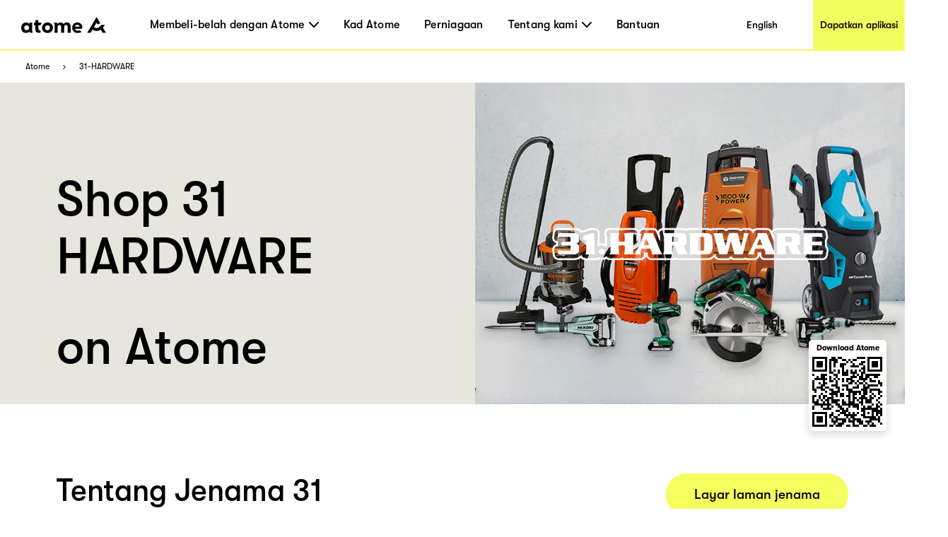

--- FILE ---
content_type: text/html; charset=utf-8
request_url: https://www.atome.my/paylater-merchants/31-hardware
body_size: 112417
content:
<!DOCTYPE html><html lang="ms-my"><head><title>31 HARDWARE Malaysia - Atome｜Beli Sekarang Bayar Kemudian Pedagang</title><link rel="preload" crossorigin="anonymous" href="/fonts/GT-Walsheim-Pro-Black.woff" as="font" type="font/woff"/><link rel="preload" crossorigin="anonymous" href="/fonts/GT-Walsheim-Pro-Bold.woff" as="font" type="font/woff"/><link rel="preload" crossorigin="anonymous" href="/fonts/GT-Walsheim-Pro-Regular.woff" as="font" type="font/woff"/><link rel="preload" crossorigin="anonymous" href="/fonts/GT-Walsheim-Pro-Medium.woff" as="font" type="font/woff"/><link rel="icon" href="/favicon.ico"/><meta charSet="utf-8"/><meta name="viewport" content="width=device-width, initial-scale=1.0"/><meta name="robots" content="index,follow"/><meta name="googlebot" content="index,follow"/><meta name="description" content="Selamat datang ke halaman 31 HARDWARE Merchant di Atome Malaysia. Di sini anda boleh mengetahui tentang 31 HARDWARE dan pergi ke kedai atas talian atau kedai fizikal | Atome BNPL Malaysia."/><meta name="twitter:card" content="summary_large_image"/><meta property="og:title" content="31 HARDWARE Malaysia - Atome｜Beli Sekarang Bayar Kemudian Pedagang"/><meta property="og:description" content="Selamat datang ke halaman 31 HARDWARE Merchant di Atome Malaysia. Di sini anda boleh mengetahui tentang 31 HARDWARE dan pergi ke kedai atas talian atau kedai fizikal | Atome BNPL Malaysia."/><meta property="og:url" content="https://www.atome.my/paylater-merchants/31-hardware"/><meta property="og:type" content="website"/><meta property="og:image" content="https://www.atome.my/assets/common/icon-square.png"/><meta property="og:image:alt" content="31 HARDWARE Malaysia - Atome｜Beli Sekarang Bayar Kemudian Pedagang"/><meta property="og:locale" content="ms_MY"/><meta property="og:site_name" content="Atome - Time to own it."/><link rel="canonical" href="https://www.atome.my/paylater-merchants/31-hardware"/><meta name="next-head-count" content="21"/><link rel="preload" href="/_next/static/css/f33ed48cbe55dc96.css" as="style"/><link rel="stylesheet" href="/_next/static/css/f33ed48cbe55dc96.css" data-n-g=""/><noscript data-n-css=""></noscript><script defer="" nomodule="" src="/_next/static/chunks/polyfills-c67a75d1b6f99dc8.js"></script><script src="/_next/static/chunks/webpack-46a29408da53f9f1.js" defer=""></script><script src="/_next/static/chunks/framework-ccefeefed51aaacb.js" defer=""></script><script src="/_next/static/chunks/main-6a0225a0c96d4ab1.js" defer=""></script><script src="/_next/static/chunks/pages/_app-c6c5cf60430b123c.js" defer=""></script><script src="/_next/static/chunks/6807-e63e3699b3c6ab80.js" defer=""></script><script src="/_next/static/chunks/1514-887ea0d11ff6f194.js" defer=""></script><script src="/_next/static/chunks/4581-72304e10a0cfde2a.js" defer=""></script><script src="/_next/static/chunks/4472-fea62674e91e1769.js" defer=""></script><script src="/_next/static/chunks/7122-a851de3219d1cf6f.js" defer=""></script><script src="/_next/static/chunks/6508-8d487801de167dd3.js" defer=""></script><script src="/_next/static/chunks/pages/paylater-merchants/%5Bstore%5D-4cfbd868e9f7a82d.js" defer=""></script><script src="/_next/static/ygs1zUqfW54eCRlPePhaY/_buildManifest.js" defer=""></script><script src="/_next/static/ygs1zUqfW54eCRlPePhaY/_ssgManifest.js" defer=""></script><style data-styled="" data-styled-version="6.1.1">:root{--device-pixel-ratio:2;}/*!sc*/
.grecaptcha-badge{visibility:hidden;}/*!sc*/
data-styled.g6[id="sc-global-dkfcar1"]{content:"sc-global-dkfcar1,"}/*!sc*/
.fade-in-up{animation:gVxOjk 500ms;}/*!sc*/
.fade-in{animation:iHtkXv 500ms;}/*!sc*/
.slide-in-left{animation:gNRIfK 500ms;}/*!sc*/
.slide-in-right{animation:eGWCfH 500ms;}/*!sc*/
.fade-in-left{animation:unLAY 500ms;}/*!sc*/
.fade-in-right{animation:cNpEex 500ms;}/*!sc*/
.bounce-in-left{animation:bKPoJA 1250ms;}/*!sc*/
.bounce-in-right{animation:cDrjrY 1250ms;}/*!sc*/
data-styled.g7[id="sc-global-kDcgeL1"]{content:"sc-global-kDcgeL1,"}/*!sc*/
.eFuAcM.Toastify__toast-container{display:flex;justify-content:center;flex-direction:column;}/*!sc*/
.eFuAcM.Toastify__toast-container .Toastify__toast{max-width:91.46vw;position:relative;background:white;padding:20px;font-size:15px;border-radius:15px;margin:20px auto;width:fit-content;box-shadow:rgba(135,141,156,0.24) 0 20px 70px 0;box-sizing:border-box;}/*!sc*/
.eFuAcM.Toastify__toast-container .Toastify__toast .Toastify__toast-body{color:#141c30;font-weight:500;}/*!sc*/
data-styled.g9[id="sc-8a532912-0"]{content:"eFuAcM,"}/*!sc*/
.gXvyba .container-popup-mask{background:rgba(0,0,0,0.3);width:100vw!important;height:100vh;left:0px;top:0px;position:fixed;z-index:1000;}/*!sc*/
.gXvyba .dialog-full-popup:not(:last-child){opacity:0;}/*!sc*/
data-styled.g12[id="sc-5b885fcf-0"]{content:"gXvyba,"}/*!sc*/
.gRxIgn{display:none;margin-left:auto;height:30px;width:30px;box-sizing:border-box;flex-direction:column;justify-content:center;align-items:flex-end;position:relative;cursor:pointer;}/*!sc*/
@media only screen and (max-width:1000px){.gRxIgn{display:flex;}}/*!sc*/
.gRxIgn .nav-burger-line{position:relative;}/*!sc*/
.gRxIgn .nav-burger-line:after{content:'';position:absolute;height:2px;width:20px;transition:all 0.25s;right:2.5px;background-color:#000;}/*!sc*/
.gRxIgn .nav-burger-line:nth-child(1):after{top:-9px;}/*!sc*/
.gRxIgn .nav-burger-line:nth-child(2):after{top:0px;opacity:1;}/*!sc*/
.gRxIgn .nav-burger-line:nth-child(3):after{top:9px;}/*!sc*/
data-styled.g25[id="sc-3834e301-0"]{content:"gRxIgn,"}/*!sc*/
.iBa-Dct.iBa-Dct{display:flex;align-items:center;justify-content:center;height:36px;width:120px;}/*!sc*/
data-styled.g26[id="sc-ec6be60-0"]{content:"iBa-Dct,"}/*!sc*/
.iVFobo{visibility:hidden;position:absolute;top:70px;left:0px;z-index:1000;width:auto;height:auto;background:white;margin:0;display:flex;flex-direction:row;opacity:0;transform:scale(0.95) translateY(-10px);transition:all 0.2s ease-in-out;}/*!sc*/
@media only screen and (max-width:1000px){.iVFobo{display:none;}}/*!sc*/
data-styled.g30[id="sc-e3da30c5-0"]{content:"iVFobo,"}/*!sc*/
.driKLm{margin:0;color:#000000;font-weight:500;line-height:normal;font-size:29px;white-space:nowrap;}/*!sc*/
data-styled.g31[id="sc-498d05ee-0"]{content:"driKLm,"}/*!sc*/
.dtStpv{visibility:hidden;position:absolute;top:70px;left:0px;z-index:1000;height:428px;background:white;margin:0;display:flex;flex-direction:row;opacity:0;transform:scale(0.95) translateY(-10px);transition:all 0.2s ease-in-out;}/*!sc*/
@media only screen and (max-width:1000px){.dtStpv{display:none;}}/*!sc*/
.dtStpv .left-panel{display:block;height:100%;width:320px;padding:30px 42px;background-color:#e6e6de;box-sizing:border-box;background-image:url('/assets/common/top-navigation/nav-phone.png');background-size:auto;background-position:30px 150%;background-repeat:no-repeat;transition:background-position 0.2s ease-in-out;}/*!sc*/
.dtStpv .left-panel .sc-498d05ee-0{margin-bottom:15px;}/*!sc*/
.dtStpv .left-panel p{margin:0;color:#000000;font-weight:500;line-height:1.4;font-size:15px;}/*!sc*/
.dtStpv .left-panel:hover{background-position:30px 100%;text-decoration:underline;}/*!sc*/
.dtStpv .left-panel-th .line3,.dtStpv .left-panel-th .line4{font-family:GTWalsheimPro;font-size:16px;font-weight:400;line-height:21px;}/*!sc*/
.dtStpv .left-panel-th .line3{margin-top:5px;}/*!sc*/
.dtStpv .nav-browse{padding:30px 0 0 63px;height:100%;box-sizing:border-box;}/*!sc*/
.dtStpv .nav-browse .sc-498d05ee-0{height:51px;}/*!sc*/
.dtStpv .nav-browse ol{margin:0;padding:0;list-style:none;max-height:297px;overflow-y:auto;}/*!sc*/
.dtStpv .nav-browse ol li{display:block;position:relative;margin:0;margin-left:28px;padding:0;color:#000000;font-weight:500;line-height:1.88;font-size:16px;}/*!sc*/
.dtStpv .nav-browse ol li:hover::after{display:block;position:absolute;border-radius:100%;left:-28px;top:9px;content:'';width:10px;height:10px;background:#ff5844;}/*!sc*/
.dtStpv .brand-browse{padding:30px 50px 0 80px;}/*!sc*/
.dtStpv .brand-browse .sc-498d05ee-0{height:51px;}/*!sc*/
.dtStpv .brand-browse ol{margin:0;padding:0;width:260px;list-style:none;display:flex;flex-wrap:wrap;max-height:297px;overflow-y:auto;}/*!sc*/
.dtStpv .brand-browse ol li{display:block;margin:0;padding:0;}/*!sc*/
.dtStpv .brand-browse ol li:nth-child(odd){margin-right:45px;}/*!sc*/
.dtStpv .brand-browse ol li a{transition:transform 0.2s ease-in-out;}/*!sc*/
.dtStpv .brand-browse ol li a img{width:100px;height:56px;object-fit:contain;}/*!sc*/
.dtStpv .brand-browse ol li a:hover{transform:scale(0.9);}/*!sc*/
data-styled.g32[id="sc-498d05ee-1"]{content:"dtStpv,"}/*!sc*/
.czTBrM{padding:0;margin:0;margin-left:62px;height:100%;display:flex;list-style:none;flex:1;}/*!sc*/
@media only screen and (max-width:1000px){.czTBrM{display:none;}}/*!sc*/
.czTBrM >li{padding:0;margin:0;transition:all 0.25s;height:100%;cursor:pointer;display:flex;align-items:center;text-decoration:none;position:relative;}/*!sc*/
.czTBrM >li:not(:last-child){margin-right:35px;}/*!sc*/
.czTBrM >li .mouse-area{width:100%;height:100%;display:flex;align-items:center;justify-content:center;}/*!sc*/
.czTBrM >li .nav-arrow-down{margin-left:6px;width:14px;height:8px;}/*!sc*/
.czTBrM >li .menu-item{transition:all 0.2s ease-in-out;font-weight:500;text-decoration:none;font-family:inherit;font-size:16px;color:black;letter-spacing:0.26px;}/*!sc*/
.czTBrM >li .menu-item:hover{text-shadow:3px 3px 0 #f0ff5f;}/*!sc*/
data-styled.g33[id="sc-61c253be-0"]{content:"czTBrM,"}/*!sc*/
.lfgDaC{padding:10px;margin:0;list-style:none;}/*!sc*/
.lfgDaC >li{padding:0;margin:10px;transition:all 0.25s;cursor:pointer;display:flex;align-items:center;text-decoration:none;position:relative;width:max-content;min-width:80px;line-height:1.6em;}/*!sc*/
.lfgDaC >li:first-child{margin-top:0;}/*!sc*/
.lfgDaC >li:last-child{margin-bottom:0;}/*!sc*/
.lfgDaC >li .menu-item{transition:all 0.2s ease-in-out;font-weight:500;text-decoration:none;font-family:inherit;font-size:16px;color:black;letter-spacing:0.26px;text-shadow:none;}/*!sc*/
.lfgDaC >li .menu-item:hover{text-shadow:3px 3px 0 #f0ff5f;}/*!sc*/
data-styled.g34[id="sc-61c253be-1"]{content:"lfgDaC,"}/*!sc*/
.bJJUsD{padding:0 30px;position:fixed;background:white;height:73px;width:100%;z-index:999;top:0;left:0;border-bottom:solid 2px #f0ff5f;transition:all 0.25s;box-sizing:border-box;display:flex;align-items:center;justify-content:flex-start;height:72px;}/*!sc*/
@keyframes fadeInNav{from{opacity:0;transform:translateY(-6px);}to{opacity:1;transform:translateY(0);}}/*!sc*/
.bJJUsD .marquee{position:absolute;left:0;top:73px;width:100%;line-height:25px;font-size:15px;background-color:rgba(0,0,0,0.8);color:white;white-space:nowrap;overflow:hidden;box-sizing:border-box;}/*!sc*/
.bJJUsD .marquee p{display:inline-block;padding-left:100%;animation:marquee 30s linear infinite;}/*!sc*/
@media only screen and (max-width:1000px){.bJJUsD .marquee p{animation:marquee 15s linear infinite;}}/*!sc*/
@keyframes marquee{0%{transform:translate(0,0);}100%{transform:translate(-100%,0);}}/*!sc*/
.bJJUsD a{display:block;text-decoration:none;color:black;}/*!sc*/
.bJJUsD .campaign,.bJJUsD .nav-download{height:100%;display:flex;justify-content:center;align-items:center;font-weight:500;font-size:14px;color:black;transition:all 0.2s ease-in-out;}/*!sc*/
@media only screen and (max-width:1000px){.bJJUsD .campaign,.bJJUsD .nav-download{display:none;}}/*!sc*/
.bJJUsD .campaign{margin-left:auto;width:144px;background:white;}/*!sc*/
.bJJUsD .campaign:hover{text-shadow:3px 3px 0 #f0ff5f;}/*!sc*/
.bJJUsD .nav-download{margin-left:auto;margin-right:-30px;padding-left:10px;padding-right:10px;background:#f0ff5f;}/*!sc*/
.bJJUsD .nav-download:hover{background:black;color:#f0ff5f;}/*!sc*/
.bJJUsD .right-search-pc{height:100%;display:flex;justify-content:center;align-items:center;}/*!sc*/
.bJJUsD .right-mobile{position:static;margin-left:auto;display:flex;justify-content:center;align-items:flex-end;height:100%;}/*!sc*/
.bJJUsD .right-mobile .right-search-icon-mobile{height:100%;margin-right:16px;}/*!sc*/
.bJJUsD .mobile-nav-search{display:flex;justify-content:flex-start;align-items:center;width:100%;animation:fadeInNav 0.2s ease;}/*!sc*/
.bJJUsD .mobile-nav-search .back-icon{width:13px;height:22px;margin-right:14px;}/*!sc*/
.bJJUsD .mobile-nav-search .back-icon img{font-weight:700;}/*!sc*/
.bJJUsD .mobile-nav-search .right-search-mobile{width:90%;}/*!sc*/
.bJJUsD .mobile-nav-default{animation:fadeInNav 0.2s ease;display:flex;align-items:center;width:100%;}/*!sc*/
data-styled.g36[id="sc-baa21d73-0"]{content:"bJJUsD,"}/*!sc*/
.fGZyiz{position:relative;}/*!sc*/
.fGZyiz .loc{font-size:18px;line-height:30px;color:#f0ff5f;font-weight:700;}/*!sc*/
.fGZyiz .select{width:246px;height:46px;background:#ffffff;border-radius:10px;margin-top:6px;padding:8px 20px;display:flex;justify-content:space-between;align-items:center;cursor:pointer;}/*!sc*/
@media only screen and (max-width:1000px){.fGZyiz .select{width:220px;}}/*!sc*/
.fGZyiz .select span{font-size:16px;line-height:30px;}/*!sc*/
.fGZyiz .select img{width:14px;height:8px;}/*!sc*/
.fGZyiz .expand{position:absolute;background:#ffffff;width:246px;height:160px;border-radius:10px;overflow:scroll;z-index:100;}/*!sc*/
@media only screen and (max-width:1000px){.fGZyiz .expand{width:220px;}}/*!sc*/
.fGZyiz .expand::-webkit-scrollbar{display:none;}/*!sc*/
.fGZyiz .expand a{width:100%;height:39px;padding:5px 20px;display:flex;align-items:center;cursor:pointer;color:#141c30;}/*!sc*/
.fGZyiz .expand a:hover,.fGZyiz .expand a:visited{color:#141c30;background:#e6e6de;}/*!sc*/
.fGZyiz .social-link{width:246px;display:flex;justify-content:space-between;margin-top:45px;}/*!sc*/
@media only screen and (max-width:1000px){.fGZyiz .social-link{width:220px;}}/*!sc*/
data-styled.g37[id="sc-686dd507-0"]{content:"fGZyiz,"}/*!sc*/
.QqCzb{position:relative;box-shadow:0 0 30px 0 rgba(0,0,0,0.2);}/*!sc*/
.QqCzb .loading{position:absolute;left:0;top:0;width:100%;height:100%;display:flex;align-items:center;justify-content:center;}/*!sc*/
.QqCzb #qr-canvas{width:100px;height:100px;overflow:hidden;}/*!sc*/
data-styled.g41[id="sc-bd57d01e-0"]{content:"QqCzb,"}/*!sc*/
@media only screen and (min-width:1000px){.htPhit{max-width:1440px;background:#3e3e3e;margin:0 auto;}.htPhit .links-part{padding:57px 80px 80px 80px;}.htPhit .links-part .links{display:flex;justify-content:flex-start;}.htPhit .links-part .links .link-right{display:flex;justify-content:space-between;}.htPhit .links-part .links .location{margin-right:213px;}.htPhit .links-part .links .link{display:flex;justify-content:space-around;}.htPhit .links-part .links .link .title{font-size:18px;font-weight:700;line-height:30px;color:#f0ff5f;margin-bottom:15px;}.htPhit .links-part .links ol{min-width:142px;display:block;list-style:none;margin:0;padding:0;}.htPhit .links-part .links ol:not(:last-child){margin-right:60px;}.htPhit .links-part .links ol li,.htPhit .links-part .links ol li>a{padding:0;margin:0;font-family:GTWalsheimPro;font-size:18px;font-weight:500;line-height:1.67;letter-spacing:normal;color:#ffffff;}.htPhit .links-part .links p,.htPhit .links-part .links p>a{margin-left:80px;font-family:GTWalsheimPro;font-size:18px;font-weight:500;line-height:1.67;color:#f0ff5f;}.htPhit .links-part .links p{font-weight:700;}.htPhit .links-part .links p>a{margin-left:0px;color:#fff;}.htPhit .links-part .links .email{color:#fff;}.htPhit .downloads{padding:34px 60px 45px 80px;background:#000000;display:flex;justify-content:flex-start;align-items:center!important;}.htPhit .downloads .filler{height:10px;}.htPhit .downloads .left{flex:1;}.htPhit .downloads .left .link-list{display:flex;}.htPhit .downloads .left .link-list .download-link{display:block;width:70px;height:24px;margin-bottom:5px;margin-right:16px;position:relative;}.htPhit .downloads .left .link-list .download-link:last-child{margin-bottom:0px;margin-right:0px;}.htPhit .downloads .left .link-list .download-link img{width:100%;height:100%;object-fit:contain;}.htPhit .downloads .left .link-list .download-link .qr-code{position:absolute;top:40px;left:30px;z-index:9;border-radius:8px;overflow:hidden;background-color:#fff;display:none;}.htPhit .downloads .left .link-list .download-link:hover .qr-code{display:block;}.htPhit .downloads .left .link-list .download-link-msi{width:111px;height:35px;margin-right:4px;}.htPhit .downloads .right-out{flex:2;display:flex;}.htPhit .downloads .all-right{color:#fff;font-size:14px;font-weight:700;line-height:14px;margin-top:61px;}.htPhit .downloads .all-right-trustmark{font-size:12px;margin-top:41px;}.htPhit .downloads .all-right-trustmark .turstmark{display:flex;font-family:GTWalsheimPro;font-size:13px;font-weight:400;line-height:14px;margin-bottom:8px;}.htPhit .downloads .all-right-trustmark .turstmark img{margin-right:4px;width:15px;height:15px;}.htPhit .downloads .all-right-out{margin-top:0px;}.htPhit .downloads .right{color:#ffffff;display:flex;flex:1;flex-direction:column;justify-content:space-between;}.htPhit .downloads .right .title{font-size:12px;line-height:14px;font-weight:700;opacity:0.5;margin-bottom:4px;}.htPhit .downloads .right .title.large{font-size:14px;margin-bottom:10px;}.htPhit .downloads .right .detail{font-size:14px;font-weight:400;line-height:17px;max-width:80%;}.htPhit .downloads .right .tips{font-family:GTWalsheimPro;font-size:10px;font-style:italic;font-weight:300;line-height:11px;color:#ffffff80;opacity:0.5;}.htPhit .downloads .right-detail1,.htPhit .downloads .right-detail2{margin-right:60px;color:#ffffff;display:flex;flex-direction:column;justify-content:space-between;min-height:107px;}.htPhit .downloads .right-detail1 .top,.htPhit .downloads .right-detail2 .top{margin-bottom:20px;}.htPhit .downloads .right-detail1 .item,.htPhit .downloads .right-detail2 .item{display:flex;flex-direction:column;justify-content:space-between;margin-bottom:20px;}.htPhit .downloads .right-detail1 .item:last-child,.htPhit .downloads .right-detail2 .item:last-child{margin-bottom:0px;}.htPhit .downloads .right-detail1 span,.htPhit .downloads .right-detail2 span{display:inline-block;min-width:279px;font-weight:500;font-size:12px;line-height:17px;color:#ffffff;opacity:0.5;margin-bottom:4px;}.htPhit .downloads .right-detail1 p,.htPhit .downloads .right-detail2 p{min-width:279px;margin-bottom:20px;font-weight:400;font-size:14px;line-height:17px;}.htPhit .downloads .right-detail1 p:last-child,.htPhit .downloads .right-detail2 p:last-child{margin-bottom:0px;}.htPhit .downloads .right-detail1{max-width:323px;}.htPhit .downloads .right-detail1-1{margin-left:-120px;max-width:100px;}.htPhit .downloads .right-detail2{margin-right:0px;}.htPhit .downloads .right-detail-th{font-family:GTWalsheimPro;font-weight:700;font-size:12px;line-height:14px;}.htPhit .downloads .my-all-right{margin-top:0px;}.htPhit .downloads .right-out-my{display:flex;justify-content:space-between;}.htPhit .downloads .right-out-my .right-detail2-my{min-height:0px;margin-left:160px;}.htPhit .downloads-my{align-items:flex-start!important;}}/*!sc*/
@media only screen and (max-width:1000px){.htPhit{background:#3e3e3e;}.htPhit .links{padding:35px 55px 20px 55px;}.htPhit .links .link{padding-top:21px;}.htPhit .links .link .title{font-size:18px;font-weight:700;line-height:30px;color:#f0ff5f;margin-bottom:10px;margin-top:24px;}.htPhit .links ol{display:block;list-style:none;margin:0;padding:0;}.htPhit .links ol:first-child{margin-top:0px;}.htPhit .links ol li,.htPhit .links ol li>a{padding:0;margin:0;font-family:GTWalsheimPro;font-size:18px;font-weight:500;line-height:30px;letter-spacing:normal;color:#ffffff;}.htPhit .links p,.htPhit .links p>a{margin:0;margin-top:40px;font-family:GTWalsheimPro;font-size:18px;font-weight:500;line-height:1.67;color:#f0ff5f;}.htPhit .links p{font-weight:700;line-height:normal;}.htPhit .links .email{color:#fff;}.htPhit .downloads{display:flex;padding-top:40px;}.htPhit .downloads .full-width{width:100%;}.htPhit .downloads .get-the-app{padding:0px 55px 60px 55px;}.htPhit .downloads .download-link{display:block;width:143px;height:50px;margin-right:6px;position:relative;}.htPhit .downloads .download-link img{width:100%;height:100%;object-fit:contain;}.htPhit .downloads .download-link .qr-code{display:none;position:absolute;top:40px;left:30px;z-index:9;border-radius:8px;overflow:hidden;background-color:#fff;opacity:0;}.htPhit .downloads .download-link:hover .qr-code{opacity:1;}.htPhit .downloads .right{padding:60px 55px;padding-bottom:0;background:#000;width:100%;color:#ffffff;}.htPhit .downloads .right .top{margin-bottom:20px;}.htPhit .downloads .right .title{font-size:12px;line-height:14px;font-weight:700;opacity:0.5;margin-bottom:4px;}.htPhit .downloads .right .title.large{font-size:14px;margin-bottom:10px;}.htPhit .downloads .right .detail{font-size:14px;font-weight:400;line-height:18px;max-width:250px;}.htPhit .downloads .right .tips{margin-top:25px;font-family:GTWalsheimPro;font-size:10px;font-style:italic;font-weight:300;line-height:11px;color:#ffffff80;opacity:0.5;}.htPhit .downloads .right .all-right{font-size:14px;font-weight:700;line-height:18px;}.htPhit .downloads .right .all-right-trustmark .turstmark{display:flex;font-family:GTWalsheimPro;font-size:15px;font-weight:400;line-height:17px;padding-bottom:8px;}.htPhit .downloads .right .all-right-trustmark .turstmark img{margin-right:5px;}.htPhit .downloads .right-all-right{padding-top:45px;padding-bottom:45px;}.htPhit .downloads .right-detail{padding:60px 55px 0;background:#000;width:100%;color:#ffffff;}.htPhit .downloads .right-detail .item{margin-bottom:20px;}.htPhit .downloads .right-detail .item:last-child{margin-bottom:0px;}.htPhit .downloads .right-detail p{margin-bottom:14px;}.htPhit .downloads .right-detail p:last-child{margin-bottom:0px;}.htPhit .downloads .right-detail span{display:inline-block;width:100%;font-weight:400;font-size:13px;line-height:14px;color:#ffffff;opacity:0.5;margin-bottom:4px;}.htPhit .downloads .right-detail-th{font-family:GTWalsheimPro;font-weight:700;font-size:14px;line-height:18px;}}/*!sc*/
data-styled.g46[id="sc-af7ea3a0-0"]{content:"htPhit,"}/*!sc*/
@keyframes gVxOjk{from{opacity:0;transform:translate3d(0, 50px, 0);}to{opacity:1;transform:none;}}/*!sc*/
data-styled.g60[id="sc-keyframes-gVxOjk"]{content:"gVxOjk,"}/*!sc*/
@keyframes iHtkXv{from{opacity:0;}to{opacity:1;}}/*!sc*/
data-styled.g61[id="sc-keyframes-iHtkXv"]{content:"iHtkXv,"}/*!sc*/
@keyframes gNRIfK{from{transform:translate3d(-100%, 0, 0);visibility:visible;}to{transform:translate3d(0, 0, 0);}}/*!sc*/
data-styled.g62[id="sc-keyframes-gNRIfK"]{content:"gNRIfK,"}/*!sc*/
@keyframes eGWCfH{from{transform:translate3d(100%, 0, 0);visibility:visible;}to{transform:translate3d(0, 0, 0);}}/*!sc*/
data-styled.g63[id="sc-keyframes-eGWCfH"]{content:"eGWCfH,"}/*!sc*/
@keyframes unLAY{from{opacity:0;transform:translate3d(-100%, 0, 0);}to{opacity:1;transform:none;}}/*!sc*/
data-styled.g64[id="sc-keyframes-unLAY"]{content:"unLAY,"}/*!sc*/
@keyframes cNpEex{from{opacity:0;transform:translate3d(100%, 0, 0);}to{opacity:1;transform:none;}}/*!sc*/
data-styled.g65[id="sc-keyframes-cNpEex"]{content:"cNpEex,"}/*!sc*/
@keyframes bKPoJA{from{animation-timing-function:cubic-bezier(0.215, 0.61, 0.355, 1);}0%{opacity:0;transform:translate3d(-3000px, 0, 0);}60%{animation-timing-function:cubic-bezier(0.215, 0.61, 0.355, 1);opacity:1;transform:translate3d(25px, 0, 0);}75%{animation-timing-function:cubic-bezier(0.215, 0.61, 0.355, 1);transform:translate3d(-10px, 0, 0);}90%{animation-timing-function:cubic-bezier(0.215, 0.61, 0.355, 1);transform:translate3d(5px, 0, 0);}to{animation-timing-function:cubic-bezier(0.215, 0.61, 0.355, 1);transform:none;}}/*!sc*/
data-styled.g66[id="sc-keyframes-bKPoJA"]{content:"bKPoJA,"}/*!sc*/
@keyframes cDrjrY{from{animation-timing-function:cubic-bezier(0.215, 0.61, 0.355, 1);}0%{opacity:0;transform:translate3d(3000px, 0, 0);}60%{animation-timing-function:cubic-bezier(0.215, 0.61, 0.355, 1);opacity:1;transform:translate3d(-25px, 0, 0);}75%{animation-timing-function:cubic-bezier(0.215, 0.61, 0.355, 1);transform:translate3d(10px, 0, 0);}90%{animation-timing-function:cubic-bezier(0.215, 0.61, 0.355, 1);transform:translate3d(-5px, 0, 0);}to{animation-timing-function:cubic-bezier(0.215, 0.61, 0.355, 1);transform:none;}}/*!sc*/
data-styled.g67[id="sc-keyframes-cDrjrY"]{content:"cDrjrY,"}/*!sc*/
.ffKcCT .one-page{display:flex;height:455px;width:100%;justify-content:space-around;}/*!sc*/
.ffKcCT .one-page .left{flex-grow:1;padding:78px 80px 0px;box-sizing:border-box;background-color:#e6e6de;}/*!sc*/
.ffKcCT .one-page .left .title{font-family:GTWalsheimPro;font-weight:500;font-size:70px;line-height:81px;color:#000;word-wrap:break-word;max-width:calc(100vw - 768px);text-overflow:ellipsis;display:-webkit-box;-webkit-line-clamp:3;-webkit-box-orient:vertical;overflow:hidden;}/*!sc*/
.ffKcCT .one-page .left .btn{width:220px;height:60px;display:inline-block;line-height:60px;text-align:center;background-color:#f4ff5f;color:#000000;font-family:GTWalsheimPro;font-size:19px;font-weight:500;border-radius:34.5px;cursor:pointer;}/*!sc*/
.ffKcCT .one-page .right{position:relative;width:608px;}/*!sc*/
.ffKcCT .one-page .right img{width:100%;height:100%;object-fit:cover;}/*!sc*/
.ffKcCT .one-page .right .one-qrcode-outer{position:absolute;right:26px;top:80%;width:110px;height:129px;padding:10px 10px 10px;background:#fff;border-radius:5px;text-align:center;display:flex;flex-direction:column;justify-content:center;align-items:center;box-shadow:0px 5px 12px 0px #00000026;}/*!sc*/
.ffKcCT .one-page .right .one-qrcode-outer span{margin-bottom:6px;font-size:11px;font-weight:600;}/*!sc*/
.ffKcCT .one-page .right .one-qrcode-outer .one-qrcode{box-shadow:none;}/*!sc*/
@media only screen and (max-width:1000px){.ffKcCT .one-page{width:100%;height:auto;display:inline;background-color:#ffffff;}.ffKcCT .one-page .left{width:100%;background-color:#ffffff;padding:36px 50px;}.ffKcCT .one-page .left .title{font-family:GTWalsheimPro;font-size:36px;font-weight:500;line-height:1.22;letter-spacing:normal;color:#000000;margin-bottom:0px;max-width:calc(100%);}.ffKcCT .one-page .left .btn{display:none;}.ffKcCT .one-page .right{width:100%;}.ffKcCT .one-page .right img{width:100%;height:auto;object-fit:cover;}}/*!sc*/
data-styled.g97[id="sc-8664ea2c-0"]{content:"ffKcCT,"}/*!sc*/
.dgeqjL .two-page{display:flex;flex-direction:row;width:100%;padding:98px 80px;}/*!sc*/
.dgeqjL .two-page .title{font-family:GTWalsheimPro;font-size:43px;font-weight:500;font-stretch:normal;font-style:normal;line-height:1.16;letter-spacing:normal;color:#000000;margin-bottom:26px;}/*!sc*/
.dgeqjL .two-page .left{width:50%;box-sizing:border-box;background-color:#ffffffff;}/*!sc*/
.dgeqjL .two-page .left .sub-first{margin-top:70px;}/*!sc*/
.dgeqjL .two-page .left .btn{height:60px;display:inline-block;line-height:60px;padding:0px 40px;text-align:center;background-color:#f4ff5f;color:#000000;font-family:GTWalsheimPro;font-size:19px;font-weight:500;border-radius:34.5px;cursor:pointer;margin-top:80px;}/*!sc*/
.dgeqjL .two-page .left .get-app{margin-left:35px;}/*!sc*/
.dgeqjL .two-page .right{width:50%;padding-left:46px;}/*!sc*/
.dgeqjL .two-page .right .sub-first{margin-top:70px;}/*!sc*/
.dgeqjL .two-page .right .li{margin-bottom:26px;}/*!sc*/
.dgeqjL .two-page .right .btn-wrapper{width:100%;text-align:right;}/*!sc*/
.dgeqjL .two-page .right .btn-wrapper .btn{height:60px;display:inline-block;line-height:60px;padding:0px 40px;text-align:center;background-color:#f4ff5f;color:#000000;font-family:GTWalsheimPro;font-size:19px;font-weight:500;border-radius:34.5px;cursor:pointer;}/*!sc*/
@media only screen and (max-width:1000px){.dgeqjL .two-page .right .btn-wrapper{text-align:left;}}/*!sc*/
.dgeqjL .two-page .des{font-family:GTWalsheimPro;font-size:22px;font-weight:500;font-stretch:normal;font-style:normal;line-height:1.5;letter-spacing:normal;color:#000000;}/*!sc*/
.dgeqjL .divider-pc{width:100%;height:250px;display:flex;justify-content:center;align-items:center;background-color:#eaea00;position:relative;}/*!sc*/
.dgeqjL .divider-pc img{height:250px;width:506px;object-fit:cover;}/*!sc*/
.dgeqjL .divider-pc p{z-index:1;font-family:GTWalsheimPro;font-weight:700;font-size:43px;font-stretch:normal;font-style:normal;line-height:34px;letter-spacing:normal;color:#000;}/*!sc*/
.dgeqjL .divider-pc .easy-payments{margin-right:-90px;}/*!sc*/
.dgeqjL .divider-pc .no-interest{margin-left:-100px;}/*!sc*/
.dgeqjL .divider-pc .borrow-interset{font-family:GTWalsheimPro;font-weight:400;font-size:14px;line-height:11px;position:absolute;bottom:16px;right:17px;color:#000;}/*!sc*/
.dgeqjL .divider-mobile{display:none;}/*!sc*/
.dgeqjL a.divider{color:#000;}/*!sc*/
@media only screen and (max-width:1000px){.dgeqjL .two-page{display:inline;width:100%;padding:0px;}.dgeqjL .two-page .title{font-family:GTWalsheimPro;font-size:32px;font-weight:500;font-stretch:normal;font-style:normal;line-height:1.19;letter-spacing:normal;color:#000000;margin-bottom:24px;}.dgeqjL .two-page .des{font-family:GTWalsheimPro;font-size:22px;font-weight:500;font-stretch:normal;font-style:normal;line-height:1.5;letter-spacing:normal;color:#000000;}.dgeqjL .two-page .left{width:100%;box-sizing:border-box;background-color:#ffffffff;}.dgeqjL .two-page .left .title{margin:50px 26px 24px 50px;}.dgeqjL .two-page .left .des{margin:0px 26px 50px 50px;}.dgeqjL .two-page .left .btn{margin-left:43px;height:60px;display:inline-block;line-height:60px;padding:0px 40px;text-align:left;background-color:#f4ff5f;color:#000000;font-family:GTWalsheimPro;font-size:19px;font-weight:500;border-radius:34.5px;cursor:pointer;margin-top:0px;}.dgeqjL .two-page .left .get-app{margin-left:43px;margin-top:24px;}.dgeqjL .two-page .right{width:100%;padding-left:50px;padding-top:50px;padding-right:50px;}.dgeqjL .two-page .right .li{margin-bottom:26px;}.dgeqjL .divider-pc{display:none;}.dgeqjL .divider-mobile{width:100%;height:240px;display:flex;flex-direction:column;justify-content:center;align-items:start;background-color:#eaea00;}.dgeqjL .divider-mobile img{height:240px;width:auto;position:absolute;right:0px;}.dgeqjL .divider-mobile p{max-width:173px;margin-left:50px;z-index:1;font-family:GTWalsheimPro;font-weight:700;font-size:27px;font-stretch:normal;font-style:normal;line-height:34px;letter-spacing:normal;color:#000;}.dgeqjL .divider-mobile-th{justify-content:center;}.dgeqjL .divider-mobile-th p{font-family:GTWalsheimPro;font-weight:700;font-size:27px;line-height:34px;}.dgeqjL .divider-mobile-th p:first-child{top:47px;}.dgeqjL .divider-mobile-th p:nth-child(2){top:87px;}.dgeqjL .divider-mobile-th .borrow-interset{z-index:1;font-family:GTWalsheimPro;font-weight:400;font-size:14px;line-height:21px;bottom:31px;margin-left:50px;max-width:160px;color:#000;margin-top:25px;}}/*!sc*/
data-styled.g98[id="sc-8d03fe4d-0"]{content:"dgeqjL,"}/*!sc*/
.jVcHQF{margin:98px 80px 0px;padding:0px 0px 48px 0px;border-radius:20px;border:solid 2px #ff5844;}/*!sc*/
.jVcHQF .head{display:flex;align-items:center;margin-top:40px;margin-left:30px;}/*!sc*/
.jVcHQF .head img{width:23px;height:33px;object-fit:contain;}/*!sc*/
.jVcHQF .head p{margin:0 0 0 10px;font-family:GTWalsheimPro;font-size:43px;font-weight:500;font-stretch:normal;font-style:normal;line-height:1.16;letter-spacing:normal;color:#ff5844;}/*!sc*/
.jVcHQF .address-box{width:100%;display:flex;flex-flow:wrap;margin-top:16px;}/*!sc*/
.jVcHQF .address-box .address-block{flex:1 0 33.333%;margin-top:20px;padding-left:30px;padding-right:30px;}/*!sc*/
.jVcHQF .address-box .address-block .name{font-family:GTWalsheimPro;font-size:18px;font-stretch:normal;font-style:normal;line-height:1.56;letter-spacing:normal;color:#ff5844;font-weight:bold;}/*!sc*/
.jVcHQF .address-box .address-block .address{font-family:GTWalsheimPro;font-size:18px;font-weight:500;font-stretch:normal;font-style:normal;line-height:1.56;letter-spacing:normal;color:#ff5844;}/*!sc*/
@media only screen and (max-width:1000px){.jVcHQF{margin:50px 45px 0px;padding:0px 0px 30px 0px;border-radius:20px;border:solid 2px #ff5844;}.jVcHQF .head{display:flex;align-items:center;margin-top:22px;margin-left:28px;}.jVcHQF .head img{width:15px;height:22px;object-fit:contain;}.jVcHQF .head p{margin:0 0 0 10px;font-family:GTWalsheimPro;font-size:30px;font-weight:500;font-stretch:normal;font-style:normal;line-height:1.16;letter-spacing:normal;color:#ff5844;}.jVcHQF .address-box{width:100%;display:flex;flex-flow:wrap;margin-top:0px;}.jVcHQF .address-box .address-block{flex:1 0 100%;margin-top:20px;padding-left:28px;padding-right:28px;}.jVcHQF .address-box .address-block .name{font-family:GTWalsheimPro;font-size:14px;font-stretch:normal;font-style:normal;line-height:1.56;letter-spacing:normal;color:#ff5844;font-weight:bold;}.jVcHQF .address-box .address-block .address{font-family:GTWalsheimPro;font-size:14px;font-weight:500;font-stretch:normal;font-style:normal;line-height:1.56;letter-spacing:normal;color:#ff5844;}}/*!sc*/
data-styled.g99[id="sc-49c7f763-0"]{content:"jVcHQF,"}/*!sc*/
.iQBFcq{width:100%;margin-top:110px;}/*!sc*/
.iQBFcq .lable{margin-left:80px;font-family:GTWalsheimPro;font-size:36px;font-weight:500;font-stretch:normal;font-style:normal;line-height:normal;letter-spacing:normal;color:#000000;}/*!sc*/
.iQBFcq .container-a{width:100%;}/*!sc*/
.iQBFcq .container{width:100%;padding-bottom:80px;}/*!sc*/
.iQBFcq .container .store{display:inline-block;width:calc((100% - 60px) / 4);text-align:center;color:black;margin-top:45px;margin-bottom:20px;position:relative;}/*!sc*/
.iQBFcq .container .store:not(:nth-child(4n)){margin-right:20px;}/*!sc*/
.iQBFcq .container .store img{width:calc((100vw - 60px) / 4);height:calc((100vw - 60px) / 4 * 0.75);object-fit:cover;}/*!sc*/
.iQBFcq .container .store p.in-store{width:117px;height:37px;background-color:#000000;font-family:GTWalsheimPro;font-size:14px;font-weight:500;font-stretch:normal;font-style:normal;line-height:37px;letter-spacing:normal;color:#ffffff;position:absolute;left:0px;bottom:45px;}/*!sc*/
.iQBFcq .container .store h3.name{margin-top:16px;font-family:GTWalsheimPro;font-size:27px;font-weight:500;color:#000000;white-space:nowrap;text-overflow:ellipsis;overflow:hidden;line-height:28px;}/*!sc*/
@media only screen and (max-width:1000px){.iQBFcq .lable{margin-left:34px;font-family:GTWalsheimPro;font-size:26px;font-weight:500;font-stretch:normal;font-style:normal;line-height:normal;letter-spacing:normal;color:#000000;}.iQBFcq .container{width:100vw;margin-top:24px;padding-bottom:40px;}.iQBFcq .container .store{display:inline-block;width:calc((100vw - 12px) / 2);text-align:center;color:black;margin-top:0px;margin-bottom:0px;}.iQBFcq .container .store:not(:nth-child(4n)){margin-right:0px;}.iQBFcq .container .store:nth-child(2n + 1){margin-right:12px;}.iQBFcq .container .store p.in-store{width:98px;height:37px;bottom:45px;font-size:12px;}.iQBFcq .container .store img{width:calc((100vw - 12px) / 2);height:calc((100vw - 12px) / 2 * 0.75);object-fit:cover;}.iQBFcq .container .store h3.name{margin-top:13px;font-family:GTWalsheimPro;font-size:16px;font-weight:500;white-space:nowrap;text-overflow:ellipsis;overflow:hidden;color:#000000;}}/*!sc*/
data-styled.g100[id="sc-9677e6e4-0"]{content:"iQBFcq,"}/*!sc*/
.ktOqDg .breadcrumb{padding:0 36px;margin:0;height:45px;display:flex;align-items:center;background-color:#fff;list-style-type:none;}/*!sc*/
.ktOqDg .breadcrumb .breadcrumb-item{display:flex;align-items:center;font-size:12px;}/*!sc*/
.ktOqDg .breadcrumb .breadcrumb-item img{height:6px;width:10px;margin:0 16px;}/*!sc*/
.ktOqDg .breadcrumb .breadcrumb-item a{color:#000000;}/*!sc*/
data-styled.g101[id="sc-e501283b-0"]{content:"ktOqDg,"}/*!sc*/
.bTrDVI{padding-top:72px;}/*!sc*/
.bTrDVI a{color:#000000;}/*!sc*/
@media only screen and (min-width:1000px){.bTrDVI .why-partner-hubspot{background-color:#808080;}}/*!sc*/
@media only screen and (max-width:1000px){.bTrDVI{background-color:#ffffff;}}/*!sc*/
data-styled.g102[id="sc-ead5eb94-0"]{content:"bTrDVI,"}/*!sc*/
</style></head><body><div id="__next"><div class="sc-ead5eb94-0 bTrDVI"><nav class="sc-baa21d73-0 bJJUsD"><a class="sc-ec6be60-0 iBa-Dct" href="/"><img alt="Atome | Beli Sekarang Bayar Kemudian Malaysia" loading="lazy" width="120" height="23" decoding="async" data-nimg="1" style="color:transparent" src="/logo.svg"/></a><ol class="sc-61c253be-0 czTBrM"><li><div class="mouse-area"><div class="menu-item">Membeli-belah dengan Atome</div><img width="14px" height="8px" alt="Membeli-belah dengan Atome" class="nav-arrow-down" src="/assets/common/top-navigation/arrow-down.svg"/></div><div class="sc-498d05ee-1 dtStpv"><a class="left-panel" href="/how-it-works"><div class="sc-498d05ee-0 driKLm">Cara ia berfungsi</div><p>3 pembayaran mudah.</p><p></p></a><div class="nav-browse"><div class="sc-498d05ee-0 driKLm">Layari kedai-kedai kami</div><ol><li><a href="/paylater-stores/allstore">All Stores</a></li><li><a href="/paylater-stores/featured">Featured</a></li><li><a href="/paylater-stores/women">Women</a></li><li><a href="/paylater-stores/beauty">Beauty</a></li><li><a href="/paylater-stores/men">Men</a></li><li><a href="/paylater-stores/babyandkids">Baby &amp; Kids</a></li><li><a href="/paylater-stores/home">Home</a></li><li><a href="/paylater-stores/electronics">Electronics</a></li><li><a href="/paylater-stores/travel">Travel</a></li><li><a href="/paylater-stores/sportsoutdoor">Sports &amp; Outdoor</a></li><li><a href="/paylater-stores/health">Health</a></li><li><a href="/paylater-stores/lifestyle">Lifestyle</a></li><li><a href="/paylater-stores/foodanddrinks">Food &amp; Drinks</a></li></ol></div><div class="brand-browse"><div class="sc-498d05ee-0 driKLm">Jenama-jenama Utama</div><ol><li><a href="https://www.atome.my/en-my/paylater-merchants/zalora"><div class="lazyload-wrapper "><div class="lazyload-placeholder"></div></div></a></li><li><a href="https://www.atome.my/paylater-merchants/shein"><div class="lazyload-wrapper "><div class="lazyload-placeholder"></div></div></a></li><li><a href="https://www.atome.my/paylater-merchants/agoda"><div class="lazyload-wrapper "><div class="lazyload-placeholder"></div></div></a></li><li><a href="https://www.atome.my/en-my/paylater-merchants/temu?r=allstore"><div class="lazyload-wrapper "><div class="lazyload-placeholder"></div></div></a></li><li><a href="https://www.atome.my/paylater-merchants/6ixty8ight"><div class="lazyload-wrapper "><div class="lazyload-placeholder"></div></div></a></li><li><a href="https://www.atome.my/paylater-merchants/club-21"><div class="lazyload-wrapper "><div class="lazyload-placeholder"></div></div></a></li><li><a href="https://www.atome.my/paylater-merchants/sephora"><div class="lazyload-wrapper "><div class="lazyload-placeholder"></div></div></a></li><li><a href="https://www.atome.my/paylater-merchants/machines"><div class="lazyload-wrapper "><div class="lazyload-placeholder"></div></div></a></li><li><a href="https://www.atome.my/paylater-merchants/charles-keith"><div class="lazyload-wrapper "><div class="lazyload-placeholder"></div></div></a></li><li><a href="https://www.atome.my/paylater-merchants/duck"><div class="lazyload-wrapper "><div class="lazyload-placeholder"></div></div></a></li></ol></div></div></li><li><a class="menu-item" href="/atome-card">Kad Atome</a></li><li><a class="menu-item" href="/business">Perniagaan</a></li><li><div class="mouse-area"><div class="menu-item">Tentang kami</div><img width="14px" height="8px" alt="Tentang kami" class="nav-arrow-down" src="/assets/common/top-navigation/arrow-down.svg"/></div><div class="sc-e3da30c5-0 iVFobo"><ol class="sc-61c253be-1 lfgDaC"><li><a class="menu-item" href="/our-story">Kisah Kami</a></li><li><a class="menu-item" href="/blog">Blog</a></li><li><a class="menu-item" href="/news">Berita</a></li></ol></div></li><li><a class="menu-item" href="https://help.atome.my/hc/ms-my">Bantuan</a></li></ol><div class="right-search-pc"></div><a class="campaign" href="/en-my/paylater-merchants/31-hardware">English</a><a class="nav-download" href="/get-the-app">Dapatkan aplikasi</a><div class="sc-3834e301-0 gRxIgn nav-burger"><div class="nav-burger-line"></div><div class="nav-burger-line"></div><div class="nav-burger-line"></div></div></nav><nav aria-label="breadcrumbs" class="sc-e501283b-0 ktOqDg"><ul class="breadcrumb"></ul></nav><div class="sc-8664ea2c-0 ffKcCT"><div class="one-page"><div class="left"><h1 class="title">Shop 31 HARDWARE</h1><div class="title">on Atome</div></div><div class="right"><img src="https://cdn.atome.my/photos/2023/4/27/aaclub-1682578304108-302ef85ec0b44f6c.png?Expires=1769472000&amp;OSSAccessKeyId=LTAI5tHArStmgH7WozKh5ZGB&amp;Signature=wFjYP3M%2BcOs7qGdtNvacjj%2BSyRc%3D" alt="Shop 31 HARDWARE on Atome"/><div class="one-qrcode-outer"><span>Download Atome</span><div class="sc-bd57d01e-0 QqCzb one-qrcode"><div id="qr-canvas"></div></div></div></div></div></div><div class="sc-8d03fe4d-0 dgeqjL"><div class="two-page"><div class="left"><h2 class="title">Tentang Jenama 31 HARDWARE</h2><p class="des sub-first"></p><p class="des" style="margin-top:20px">Nikmati tebusan diskon eksklusif dengan Atome Malaysia di 31 HARDWARE. Dapatkan produk dan/atau perkhidmatan 31 HARDWARE dengan aplikasi Atome Buy Now Pay Later.</p><p class="des" style="margin-top:20px">Simply scan 31 HARDWARE QR code or pay via the Atome App upon checkout. Semua pengguna aplikasi Atome akan berhak mendapatkan jaminan selamat datang pada pembelian pertama mereka.</p><div class="btn-wrapper"><a class="btn" rel="nofollow noindex" href="https://31hardware.com/">Layar laman jenama</a></div></div><div class="right"><div class="btn-wrapper"><a class="btn" rel="nofollow noindex" href="https://31hardware.com/">Layar laman jenama</a></div><h2 class="title sub-first">Cara membeli di 31 HARDWARE dengan Atome (Beli Sekarang, Bayar Kemudian)</h2><ul><li class="des li">Pilih Atome sebagai kaedah pembayaran anda semasa membayar.</li><li class="des li">Jika anda mempunyai akaun Atome, sila masukkan maklumat log masuk anda dan teruskan dengan pembayaran.</li><li class="des li"> Jika anda pengguna baru Atome, anda akan diminta untuk mendaftar sebuah akaun Atome sebelum membayar dengan 31 HARDWARE. Proses ini adalah cepat dan mudah, dan anda akan menerima kelulusan hanya dalam beberapa minit saja.</li><li class="des li">Bayar 1/3 dari jumlah kesuluruhan bil dahulu. Selepas membayar, pesanan akan dihantar dan anda akan menerima barang tersebut. Anda akan membuat dua pembayaran kemudian, selang 30 hari.</li></ul><h3 class="title">Tiada yuran tersembunyi</h3><p class="des li">Atome tidak mengenakan sebarang faedah atau apa-apa pun yuran perkhidmatan/tersembunyi. Jika anda terlepas bayaran dijadualkan, akaun anda akan digantung sehingga jumlah yang belum dijelaskan telah dibayar. Kos pentadbiran sehingga RM30 akan dikenakan untuk mengaktifkan semula akaun anda.</p><p class="des li">Semak perbelanjaan bulanan anda dan notifikasi untuk bayaran melalui aplikasi mudah alih Atome. Untuk maklumat lanjut, sila rujuk kepada Syarat-syarat Perkhidmatan.</p></div></div><a class="divider" href="/how-it-works"><div class="divider-pc"><p class="easy-payments">3 bayaran mudah.<!-- --> </p><img src="/store-directory/bannerDesktop.png" alt=""/><p class="no-interest">Beli sekarang, bayar kemudian.</p></div></a><a class="divider" href="/how-it-works"><div class="divider-mobile"><p>3 bayaran mudah.</p><p>Beli sekarang, bayar kemudian.</p><img src="/store-directory/banner-mobile@2x.png" alt=""/></div></a></div><div class="sc-49c7f763-0 jVcHQF"><div class="head"><img src="/store-directory/ic-findstore@2x.png"/> <p>Cari Jenama</p></div><div class="address-box"><div class="address-block"><p class="name">31 HARDWARE (Klang - Bandar Putera 2)</p><address class="address">No. 69, 71 &amp; 73, Jalan Kebun Nenas 7A/KS8, Bandar Putera 2, Kampung Batu Tujuh, 41200, Klang, Selangor, Selangor, 41200</address></div><div class="address-block"><p class="name">31 HARDWARE (Klang - Taman Chiu Liung)</p><address class="address">127 &amp; 129, Jln Batu Unjur, Taman Chi Liung 42000 Klang, Selangor, Selangor, 42000</address></div></div></div><div class="sc-9677e6e4-0 iQBFcq"><h2 class="lable">Disyorkan<!-- --> </h2><div class="container"><div class="store"><a href="/paylater-merchants/spades"><img src="https://cdn.atome.my/photos/2023/7/4/aaclub-1688466078830-d35b51cc55f4d4d.png?Expires=1769472000&amp;OSSAccessKeyId=LTAI5tHArStmgH7WozKh5ZGB&amp;Signature=CLN%2BFCwY9HRfuVEOZT94OuChuao%3D" alt="Spades"/><h3 class="name">Spades</h3></a></div><div class="store"><a href="/paylater-merchants/som1-sk-cos"><img src="https://cdn.atome.my/photos/2023/7/24/aaclub-1690191238936-8ad86edd5d9b4edc.png?Expires=1769385600&amp;OSSAccessKeyId=LTAI5tHArStmgH7WozKh5ZGB&amp;Signature=CePlmtN5O7pOqKzmSFoOBIBXOuA%3D" alt="SOM1 SK COS"/><h3 class="name">SOM1 SK COS</h3></a></div><div class="store"><a href="/paylater-merchants/parfums-beaute"><img src="https://cdn.atome.my/photos/2025/3/21/aaclub-1742548876130-2f19138ab5f94c97.png?Expires=1769299200&amp;OSSAccessKeyId=LTAI5tHArStmgH7WozKh5ZGB&amp;Signature=Cblw85uxK8zt6M1%2F18uJrHL2pFk%3D" alt="Parfums &amp; Beaute"/><p class="in-store">Only in-store</p><h3 class="name">Parfums &amp; Beaute</h3></a></div><div class="store"><a href="/paylater-merchants/psd-art-stationery"><img src="https://cdn.atome.my/public-photos/2025/10/3/aaclub-1759483596570-8fa3bd4aacb74b92.png" alt="Psd Art &amp; Stationery"/><p class="in-store">Only in-store</p><h3 class="name">Psd Art &amp; Stationery</h3></a></div><div class="store"><a href="/paylater-merchants/xmegami-misu-micaree-magnificent-mikids"><img src="https://cdn.atome.my/photos/2023/6/30/aaclub-1688093679630-6f5a97c030304463.png?Expires=1769472000&amp;OSSAccessKeyId=LTAI5tHArStmgH7WozKh5ZGB&amp;Signature=N5RU5VDHoStOM7RgDnrI%2FAxCciY%3D" alt="XMEGAMI - Misu Micaree Magnificent Mikids"/><h3 class="name">XMEGAMI - Misu Micaree Magnificent Mikids</h3></a></div><div class="store"><a href="/paylater-merchants/ai-physiotherapy"><img src="https://cdn.atome.my/photos/2023/4/11/aaclub-1681204939609-7572c2339af649f9.png?Expires=1769299200&amp;OSSAccessKeyId=LTAI5tHArStmgH7WozKh5ZGB&amp;Signature=%2FUzxUxFOD%2FBVkjipKW%2FtI8g4Bho%3D" alt="Ai PHYSIOTHERAPY"/><p class="in-store">Only in-store</p><h3 class="name">Ai PHYSIOTHERAPY</h3></a></div><div class="store"><a href="/paylater-merchants/al-ikhsan-sports"><img src="https://cdn.atome.my/photos/2021/10/25/aaclub-1635162356009-7f8188e6b483418d.png?Expires=1769299200&amp;OSSAccessKeyId=LTAI5tHArStmgH7WozKh5ZGB&amp;Signature=xSqCjt%2BbwU%2B1sBmPlq6NkW4yE2A%3D" alt="Al-ikhsan Sports"/><h3 class="name">Al-ikhsan Sports</h3></a></div><div class="store"><a href="/paylater-merchants/bubble-gum-nails"><img src="https://cdn.atome.my/photos/2021/12/1/aaclub-1638288256490-ae8095c22cc5466b.png?Expires=1769385600&amp;OSSAccessKeyId=LTAI5tHArStmgH7WozKh5ZGB&amp;Signature=F7%2FORVorki1Nu4d47I5HnxrjzNo%3D" alt="Bubble Gum Nails"/><p class="in-store">Only in-store</p><h3 class="name">Bubble Gum Nails</h3></a></div></div></div><div><div style="width:100%;background:#3e3e3e"><footer class="sc-af7ea3a0-0 htPhit"><section class="links-part"><div class="links"><div class="location"><section class="sc-686dd507-0 fGZyiz"><span class="loc">Lokasi kami</span><div class="select"><span>Atome <!-- -->MY</span><img src="/assets/common/top-navigation/arrow-down.svg"/></div><div class="social-link"><a rel="noopener noreferrer nofollow noindex" target="_blank" href="https://www.linkedin.com/company/atomesg"><div class="lazyload-wrapper "><div class="lazyload-placeholder"></div></div></a><a rel="noopener noreferrer nofollow noindex" target="_blank" href="https://www.instagram.com/atome.my/"><div class="lazyload-wrapper "><div class="lazyload-placeholder"></div></div></a><a rel="noopener noreferrer nofollow noindex" target="_blank" href="https://www.facebook.com/atomemalaysia"><div class="lazyload-wrapper "><div class="lazyload-placeholder"></div></div></a><a rel="noopener noreferrer nofollow noindex" target="_blank" href="https://www.youtube.com/channel/UCy4OtFv4-2oqJWuIjGRjmpA/featured"><div class="lazyload-wrapper "><div class="lazyload-placeholder"></div></div></a></div></section></div><div class="link"><ol><div class="title">Tentang Atome</div><li><a target="_self" href="/our-story">Cerita Kami</a></li><li><a target="_self" href="/blog">Blog</a></li><li><a target="_self" href="/news">Berita</a></li><li><a target="_self" href="https://help.atome.my/hc/ms-my">Pusat Bantuan</a></li></ol><ol><div class="title">Jual dengan Atome</div><li><a target="_self" href="/business">Perniagaan</a></li><li><a target="_self" href="https://partner.apaylater.com/">Pemaju</a></li></ol><ol><div class="title">Sumber</div><li><a rel="nofollow" target="_self" href="/terms-of-service">Syarat Perkhidmatan</a></li><li><a rel="nofollow" target="_self" href="/privacy-policy">Dasar Privasi</a></li><li><a rel="nofollow" target="_self" href="/purchase-payment-contract">Perjanjian Tertunda</a></li></ol></div><p class="email-out">Untuk pembeli<br/><a class="email" href="/cdn-cgi/l/email-protection#81f2f4f1f1eef3f5c1e0f5eeece4afecf8"><span class="__cf_email__" data-cfemail="f1828481819e8385b190859e9c94df9c88">[email&#160;protected]</span></a><br/><br/>Untuk peniaga<br/><a class="email" href="/cdn-cgi/l/email-protection#7d10180f1e151c13093d1c09121018531004"><span class="__cf_email__" data-cfemail="1e737b6c7d767f706a5e7f6a71737b307367">[email&#160;protected]</span></a></p></div></section></footer></div><div style="width:100%;background:#000;margin-top:-1px"><footer class="sc-af7ea3a0-0 htPhit"><section class="downloads downloads-my"><div class="left"><div class="link-list"><a class="download-link" rel="noopener noreferrer nofollow" target="_blank" href="https://atome-my.onelink.me/aAAb/9yxd0w4h"><div class="lazyload-wrapper "><div class="lazyload-placeholder"></div></div></a><a class="download-link" rel="noopener noreferrer nofollow" target="_blank" href="https://atome-my.onelink.me/aAAb/y1whi7a5"><div class="lazyload-wrapper "><div class="lazyload-placeholder"></div></div></a><a class="download-link" rel="noopener noreferrer nofollow" target="_blank" href="https://atome-my.onelink.me/aAAb/33zca0a5"><div class="lazyload-wrapper "><div class="lazyload-placeholder"></div></div></a></div></div><div class="right-out right-out-my"><div class="all-right my-all-right">Hak cipta 2023 Atome. Hak cipta terpelihara.</div><div class="right right-detail2 right-detail2-my"><div class="item"><span>Kad Atome Beli Sekarang, Bayar Kemudian (BNPL) Di Mana-Mana dikeluarkan melalui kerjasama dengan Fass Payment Solutions Sdn Bhd (Fasspay), penerbit Wang Elektronik dan Kad Prabayar Visa berlesen.</span><p></p></div></div></div></section></footer></div></div><div></div></div><div class="Toastify"></div><div id="DialogFullPopupContainer" class="sc-5b885fcf-0 gXvyba"></div></div><script data-cfasync="false" src="/cdn-cgi/scripts/5c5dd728/cloudflare-static/email-decode.min.js"></script><script id="__NEXT_DATA__" type="application/json">{"props":{"hasError":false,"contextContainer":{"headers":{"x-request-id":"52d1d25744bbdf1169d9c0b99914bc27","x-real-ip":"18.222.146.77","x-forwarded-for":"18.222.146.77","x-forwarded-host":"www.atome.my","x-forwarded-port":"443","x-forwarded-proto":"https","x-forwarded-scheme":"https","x-scheme":"https","x-original-forwarded-for":"18.222.146.77","cf-ray":"9c151054aaebb1a9-CMH","pragma":"no-cache","cdn-loop":"cloudflare; loops=1","accept-encoding":"gzip, br","sec-fetch-mode":"navigate","sec-fetch-site":"none","cf-ipcountry":"US","cf-visitor":"{\"scheme\":\"https\"}","cf-connecting-ip":"18.222.146.77","accept":"text/html,application/xhtml+xml,application/xml;q=0.9,image/webp,image/apng,*/*;q=0.8,application/signed-exchange;v=b3;q=0.9","sec-fetch-dest":"document","user-agent":"Mozilla/5.0 (Macintosh; Intel Mac OS X 10_15_7) AppleWebKit/537.36 (KHTML, like Gecko) Chrome/131.0.0.0 Safari/537.36; ClaudeBot/1.0; +claudebot@anthropic.com)","upgrade-insecure-requests":"1","sec-fetch-user":"?1","cache-control":"no-cache","cookie":{}},"merchantData":[{"id":"C696f31cdc2ece7000185a6a7","reference":"allstore","title":"All Stores","type":"HORIZONTAL_LIST","actionText":"See All","topContents":["M21A0005","M21A0007","M21A0008","M21A0010","M21A0012","M21A0014","M21A0015","M21A0016","M21A0017","M21A0019","M21A0020","M21A0023","M21A0024","M21A0026","M21A0027","M21A0029","M21A0031","M21A0032","M21A0033","M21A0039","M21A0040","M21A0042","M21A0044","M21A0045","M21A0047","M21A0048","M21A0049","M21A0050","M21A0084","M21A0086","M21A0087","M21A0088","M21A0090","M21A0091","M21A0092","M21A0094","M21A0095","M21A0096","M21A0098","M21A0100","M21A0101","M21A0102","M21B0103","M21B0104","M21B0105","M21B0106","M21B0107","M21B0108","M21B0109","M21B0113","M21B0115","M21B0119","M21B0120","M21B0121","M21B0122","M21B0123","M21B0124","M21B0126","M21B0127","M21B0128","M21B0129","M21B0130","M21C0131","M21C0132","M21C0133","M21C0134","M21C0136","M21C0137","M21C0138","M21C0139","M21C0140","M21C0142","M21C0143","M21C0146","M21C0147","M21C0148","M21C0149","M21C0152","M21C0154","M21C0155","M21C0157","M21C0158","M21C0160","M21C0161","M21C0162","M21C0167","M21C0168","M21C0169","M21C0170","M21C0171","M21C0173","M21C0174","M21C0176","M21D0177","M21D0178","M21D0181","M21D0182","M21D0184","M21D0187","M21D0188","M21D0189","M21D0190","M21D0192","M21D0194","M21D0195","M21D0196","M21D0197","M21D0199","M21D0200","M21D0201","M21D0202","M21D0204","M21D0205","M21D0206","M21D0207","M21D0208","M21D0209","M21D0210","M21D0211","M21D0212","M21D0214","M21D0215","M21D0216","M21D0217","M21D0218","M21D0219","M21D0220","M21D0222","M21D0224","M21D0226","M21D0227","M21D0229","M21D0230","M21D0233","M21D0235","M21D0236","M21D0238","M21D0240","M21D0241","M21D0242","M21D0243","M21D0245","M21D0246","M21D0248","M21D0249","M21E0001","M21E0003","M21E0004","M21E0005","M21E0006","M21E0007","M21E0008","M21E0010","M21E0011","M21E0012","M21E0013","M21E0014","M21E0015","M21E0016","M21E0018","M21E0019","M21E0021","M21E0023","M21E0024","M21E0025","M21E0027","M21E0029","M21E0031","M21E0033","M21E0035","M21E0037","M21E0040","M21E0041","M21E0043","M21E0046","M21E0049","M21E0050","M21E0052","M21E0055","M21E0058","M21E0060","M21E0061","M21E0065","M21E0067","M21E0068","M21E0069","M21E0071","M21E0073","M21E0074","M21E0075","M21F0001","M21F0003","M21F0004","M21F0005","M21F0006","M21F0008","M21F0011","M21F0012","M21F0013","M21F0014","M21F0016","M21F0017","M21F0018","M21F0019","M21F0020","M21F0021","M21F0022","M21F0023","M21F0024","M21F0025","M21F0026","M21F0028","M21F0029","M21F0030","M21F0031","M21F0032","M21F0033","M21F0034","M21F0036","M21F0037","M21F0038","M21F0039","M21F0041","M21F0042","M21F0044","M21F0045","M21F0046","M21F0047","M21F0048","M21F0049","M21F0050","M21F0053","M21F0054","M21F0056","M21F0057","M21F0058","M21F0059","M21F0060","M21F0061","M21F0063","M21F0064","M21F0065","M21F0066","M21F0067","M21F0068","M21F0069","M21F0070","M21F0071","M21F0072","M21F0073","M21F0076","M21F0077","M21F0078","M21F0079","M21F0080","M21F0081","M21F0082","M21F0083","M21F0084","M21F0086","M21F0088","M21F0089","M21F0090","M21F0091","M21F0092","M21F0093","M21F0094","M21F0095","M21F0096","M21F0097","M21F0098","M21F0099","M21F0100","M21F0104","M21F0105","M21F0106","M21F0107","M21F0108","M21F0109","M21F0110","M21F0112","M21F0113","M21F0114","M21F0115","M21F0116","M21F0118","M21F0120","M21F0121","M21F0122","M21F0125","M21F0126","M21F0127","M21F0129","M21F0130","M21F0131","M21F0132","M21F0134","M21F0137","M21F0138","M21F0140","M21F0141","M21F0142","M21F0143","M21F0145","M21F0147","M21F0148","M21G0001","M21G0002","M21G0003","M21G0005","M21G0008","M21G0009","M21G0010","M21G0011","M21G0012","M21G0013","M21G0014","M21G0017","M21G0025","M21G0028","M21G0029","M21G0030","M21G0032","M21G0033","M21G0036","M21G0037","M21G0038","M21G0039","M21G0043","M21G0044","M21G0045","M21G0047","M21G0053","M21G0054","M21G0056","M21G0057","M21G0059","M21G0060","M21G0062","M21G0063","M21G0064","M21G0069","M21G0070","M21G0074","M21G0075","M21G0076","M21G0077","M21G0078","M21G0079","M21G0081","M21G0082","M21G0083","M21G0084","M21G0085","M21G0086","M21G0087","M21G0090","M21G0091","M21G0092","M21G0093","M21G0094","M21G0096","M21G0097","M21G0099","M21G0100","M21G0101","M21G0102","M21G0106","M21G0107","M21G0109","M21G0111","M21G0112","M21G0113","M21G0117","M21G0118","M21G0119","M21G0120","M21G0123","M21G0124","M21G0127","M21G0129","M21G0130","M21G0132","M21G0135","M21G0137","M21G0140","M21G0143","M21G0144","M21G0145","M21G0146","M21G0147","M21G0159","M21G0160","M21G0162","M21G0164","M21G0165","M21G0166","M21G0173","M21G0174","M21G0176","M21G0177","M21H0001","M21H0002","M21H0006","M21H0008","M21H0010","M21H0012","M21H0014","M21H0017","M21H0018","M21H0019","M21H0021","M21H0023","M21H0026","M21H0028","M21H0029","M21H0030","M21H0032","M21H0033","M21H0041","M21H0043","M21H0044","M21H0046","M21H0048","M21H0049","M21H0052","M21H0055","M21H0057","M21H0058","M21H0060","M21H0061","M21H0063","M21H0067","M21H0129","M21H0130","M21J0016","M21J0020","M21J0021","M21J0022","M21J0023","M21J0032","M21J0034","M21J0127","M21J0131","M21J0161","M21J0170","M21J0172","M21K0077","M21K0078","M21K0079","M21K0092","M21K0107","M21K0114","M21K0133","M21K0148","M21K0158","M21M0001","M21M0011","M21M0013","M21M0023","M21M0031","M21M0032","M21M0035","M21M0053","M21M0058","M21M0066","M21M0086","M21M0092","M21M0094","M21M0101","M21M0102","M21M0103","M21M0104","M21M0132","M21N0012","M21N0013","M21N0014","M21N0098","M21N0108","M21N0113","M21N0118","M21N0131","M22A0002","M22A0005","M22A0011","M22A0031","M22A0036","M22A0038","M22A0053","M22A0072","M22A0074","M22A0075","M22A0078","M22A0079","M22A0081","M22A0083","M22A0109","M22A0112","M22A0114","M22A0116","M22A0117","M22A0118","M22A0120","M22A0123","M22A0125","M22A0127","M22A0128","M22A0129","M22A0130","M22A0131","M22A0135","M22A0136","M22A0137","M22A0139","M22A0140","M22A0142","M22A0144","M22A0145","M22A0146","M22A0148","M22A0150","M22A0151","M22A0155","M22A0156","M22A0158","M22A0160","M22A0168","M22A0173","M22A0176","M22B0008","M22B0011","M22B0015","M22B0016","M22B0023","M22B0025","M22B0027","M22B0033","M22B0034","M22B0042","M22B0044","M22B0046","M22B0048","M22B0050","M22B0051","M22B0059","M22B0067","M22B0072","M22B0079","M22B0080","M22B0081","M22B0092","M22B0102","M22B0107","M22B0108","M22B0109","M22B0110","M22B0111","M22B0113","M22B0122","M22B0123","M22B0139","M22B0152","M22C0002","M22C0004","M22C0006","M22C0007","M22C0010","M22C0020","M22C0022","M22C0026","M22C0030","M22C0034","M22C0035","M22C0042","M22C0044","M22C0047","M22C0048","M22C0050","M22C0052","M22C0055","M22C0057","M22C0058","M22C0059","M22C0063","M22C0070","M22C0071","M22C0081","M22C0084","M22C0085","M22C0088","M22C0089","M22C0091","M22C0092","M22C0093","M22C0094","M22C0103","M22C0105","M22C0108","M22C0109","M22C0111","M22C0113","M22C0114","M22C0116","M22C0117","M22C0123","M22C0126","M22C0127","M22C0131","M22C0144","M22C0146","M22C0147","M22C0148","M22C0149","M22C0159","M22C0161","M22C0166","M22C0173","M22C0182","M22C0183","M22C0185","M22C0189","M22C0190","M22C0195","M22C0196","M22C0197","M22C0207","M22C0215","M22C0236","M22C0257","M22C0259","M22C0262","M22C0284","M22C0315","M22C0328","M22C0329","M22D0012","M22D0014","M22D0015","M22D0077","M22D0082","M22D0109","M22D0112","M22D0133","M22D0134","M22D0135","M22D0137","M22D0143","M22D0144","M22D0146","M22D0157","M22D0200","M22D0201","M22D0203","M22D0204","M22D0205","M22D0206","M22D0207","M22D0210","M22D0211","M22D0214","M22D0215","M22D0216","M22D0217","M22D0218","M22D0219","M22D0220","M22D0221","M22D0222","M22D0223","M22D0228","M22D0234","M22D0236","M22D0238","M22D0240","M22D0248","M22D0252","M22D0256","M22D0263","M22D0265","M22D0266","M22D0268","M22D0269","M22D0270","M22D0276","M22D0277","M22D0279","M22D0292","M22D0294","M22D0307","M22D0308","M22D0309","M22D0310","M22D0313","M22D0314","M22D0318","M22D0320","M22D0321","M22D0322","M22D0323","M22D0338","M22D0339","M22D0392","M22D0393","M22D0394","M22D0417","M22D0420","M22D0421","M22D0424","M22D0427","M22D0430","M22D0431","M22D0433","M22D0436","M22D0437","M22D0438","M22D0442","M22D0444","M22D0449","M22D0451","M22D0452","M22D0460","M22D0462","M22D0464","M22D0465","M22D0466","M22D0467","M22D0474","M22D0479","M22E0097","M22E0101","M22E0102","M22E0109","M22E0111","M22E0146","M22E0147","M22E0149","M22E0152","M22E0155","M22E0160","M22E0163","M22E0165","M22E0172","M22E0173","M22E0179","M22E0201","M22E0218","M22E0221","M22E0263","M22E0303","M22E0304","M22E0319","M22E0323","M22E0457","M22F0013","M22F0027","M22F0095","M22F0106","M22F0190","M22F0346","M22G0081","M22G0270","M22G0278","M22H0019","M22H0073","M22H0084","M22H0093","M22H0244","M22H0273","M22H0414","M22J0114","M22J0115","M22J0235","M22J0333","M22J0399","M22J0450","M22K0068","M22K0109","M22K0215","M22K0294","M22K0312","M22K0319","M22M0033","M22M0072","M22M0089","M22M0157","M22M0182","M22M0185","M22M0187","M22M0237","M22M0329","M22M0393","M22M0415","M22M0423","M22M0432","M22N0056","M22N0060","M22N0081","M22N0090","M22N0093","M22N0097","M22N0109","M22N0156","M22N0157","M22N0160","M22N0161","M22N0173","M22N0188","M22N0189","M22N0196","M22N0198","M22N0202","M22N0203","M22N0204","M22N0217","M22N0224","M22N0225","M22N0227","M22N0228","M22N0253","M22N0259","M22N0260","M22N0266","M22N0287","M22N0296","M22N0297","M22N0301","M22N0302","M22N0305","M22N0307","M22N0310","M22N0314","M22N0315","M22N0316","M22N0317","M22N0356","M22N0361","M22N0368","M23A0001","M23A0002","M23A0003","M23A0005","M23A0007","M23A0008","M23A0009","M23A0011","M23A0012","M23A0013","M23A0014","M23A0016","M23A0018","M23A0019","M23A0020","M23A0021","M23A0025","M23A0026","M23A0031","M23A0033","M23A0034","M23A0045","M23A0049","M23A0050","M23A0051","M23A0052","M23A0053","M23A0054","M23A0070","M23A0071","M23A0072","M23A0074","M23A0077","M23A0078","M23A0079","M23A0083","M23A0099","M23A0102","M23A0103","M23A0105","M23A0108","M23A0110","M23A0113","M23A0136","M23A0162","M23A0163","M23A0166","M23A0168","M23A0186","M23A0187","M23A0188","M23A0197","M23A0200","M23A0206","M23A0207","M23A0208","M23A0214","M23A0230","M23A0231","M23A0232","M23A0233","M23A0234","M23A0252","M23A0253","M23A0254","M23A0255","M23A0256","M23A0261","M23A0262","M23A0265","M23A0266","M23A0267","M23A0268","M23A0269","M23A0270","M23A0271","M23A0272","M23A0275","M23A0276","M23A0277","M23A0292","M23A0293","M23A0294","M23A0295","M23A0296","M23A0300","M23A0301","M23A0302","M23A0303","M23A0307","M23A0308","M23A0326","M23A0327","M23A0328","M23A0329","M23A0330","M23A0331","M23A0332","M23A0336","M23A0345","M23A0346","M23A0351","M23A0355","M23A0356","M23A0357","M23A0358","M23A0359","M23A0361","M23A0364","M23A0365","M23A0366","M23A0370","M23A0371","M23A0374","M23A0375","M23B0012","M23B0016","M23B0017","M23B0018","M23B0019","M23B0021","M23B0022","M23B0024","M23B0038","M23B0039","M23B0067","M23B0068","M23B0069","M23B0070","M23B0071","M23B0072","M23B0073","M23B0075","M23B0076","M23B0077","M23B0078","M23B0079","M23B0080","M23B0084","M23B0086","M23B0088","M23B0089","M23B0104","M23B0105","M23B0106","M23B0107","M23B0109","M23B0110","M23B0111","M23B0112","M23B0132","M23B0133","M23B0134","M23B0135","M23B0136","M23B0137","M23B0138","M23B0139","M23B0140","M23B0141","M23B0143","M23B0144","M23B0145","M23B0146","M23B0147","M23B0148","M23B0149","M23B0150","M23B0152","M23B0153","M23B0154","M23B0155","M23B0156","M23B0157","M23B0160","M23B0174","M23B0179","M23B0181","M23B0182","M23B0183","M23B0184","M23B0185","M23B0186","M23B0187","M23B0210","M23B0211","M23B0273","M23B0274","M23B0294","M23B0302","M23B0304","M23B0305","M23B0306","M23B0307","M23B0308","M23B0309","M23B0310","M23B0311","M23B0313","M23B0314","M23B0335","M23B0336","M23B0337","M23B0338","M23B0339","M23B0354","M23B0366","M23B0367","M23B0369","M23B0370","M23B0371","M23B0374","M23B0375","M23B0392","M23B0393","M23B0394","M23B0395","M23B0396","M23B0403","M23B0406","M23B0407","M23B0408","M23B0409","M23B0410","M23B0411","M23B0414","M23B0422","M23B0423","M23B0424","M23B0425","M23B0426","M23B0430","M23B0436","M23B0437","M23B0438","M23B0439","M23B0440","M23B0441","M23B0444","M23B0445","M23B0446","M23B0447","M23B0475","M23B0476","M23B0477","M23B0478","M23B0479","M23B0480","M23B0481","M23B0482","M23B0485","M23B0486","M23B0490","M23B0497","M23B0498","M23B0499","M23C0001","M23C0002","M23C0003","M23C0004","M23C0005","M23C0006","M23C0034","M23C0036","M23C0037","M23C0038","M23C0039","M23C0040","M23C0041","M23C0044","M23C0047","M23C0048","M23C0049","M23C0050","M23C0052","M23C0053","M23C0054","M23C0055","M23C0056","M23C0057","M23C0059","M23C0060","M23C0061","M23C0062","M23C0063","M23C0064","M23C0065","M23C0066","M23C0067","M23C0069","M23C0070","M23C0071","M23C0072","M23C0073","M23C0074","M23C0075","M23C0076","M23C0079","M23C0083","M23C0087","M23C0088","M23C0095","M23C0096","M23C0097","M23C0098","M23C0099","M23C0134","M23C0135","M23C0136","M23C0137","M23C0140","M23C0143","M23C0144","M23C0145","M23C0160","M23C0161","M23C0164","M23C0165","M23C0168","M23C0169","M23C0170","M23C0171","M23C0175","M23C0188","M23C0189","M23C0190","M23C0191","M23C0195","M23C0196","M23C0197","M23C0198","M23C0200","M23C0202","M23C0203","M23C0204","M23C0205","M23C0206","M23C0208","M23C0217","M23C0225","M23C0226","M23C0227","M23C0228","M23C0230","M23C0231","M23C0232","M23C0233","M23C0234","M23C0236","M23C0238","M23C0240","M23C0256","M23C0257","M23C0258","M23C0259","M23C0260","M23C0262","M23C0263","M23C0264","M23C0265","M23C0266","M23C0268","M23C0269","M23C0270","M23C0271","M23C0272","M23C0273","M23C0274","M23C0275","M23C0276","M23C0278","M23C0288","M23C0293","M23C0294","M23C0295","M23C0296","M23C0302","M23C0303","M23C0304","M23C0305","M23C0307","M23C0308","M23C0309","M23C0311","M23C0312","M23C0313","M23C0314","M23C0315","M23C0317","M23C0318","M23C0319","M23C0320","M23C0321","M23C0322","M23C0323","M23C0324","M23C0325","M23C0328","M23C0329","M23C0333","M23C0334","M23C0373","M23C0374","M23C0376","M23C0377","M23C0378","M23C0379","M23C0380","M23C0382","M23C0383","M23C0384","M23C0385","M23C0388","M23C0389","M23C0390","M23C0392","M23C0394","M23C0406","M23C0407","M23C0408","M23C0409","M23C0411","M23C0412","M23C0413","M23C0414","M23D0001","M23D0002","M23D0004","M23D0005","M23D0006","M23D0007","M23D0008","M23D0009","M23D0010","M23D0011","M23D0014","M23D0016","M23D0018","M23D0019","M23D0020","M23D0023","M23D0026","M23D0027","M23D0028","M23D0029","M23D0031","M23D0032","M23D0044","M23D0045","M23D0050","M23D0051","M23D0053","M23D0054","M23D0055","M23D0056","M23D0057","M23D0058","M23D0059","M23D0060","M23D0061","M23D0062","M23D0063","M23D0064","M23D0065","M23D0066","M23D0067","M23D0068","M23D0073","M23D0074","M23D0081","M23D0082","M23D0083","M23D0085","M23D0087","M23D0089","M23D0090","M23D0091","M23D0092","M23D0093","M23D0094","M23D0095","M23D0099","M23D0126","M23D0127","M23D0129","M23D0130","M23D0131","M23D0134","M23D0136","M23D0137","M23D0138","M23D0139","M23D0142","M23D0143","M23D0146","M23D0147","M23D0149","M23D0150","M23D0151","M23D0152","M23D0153","M23D0154","M23D0155","M23D0156","M23D0157","M23D0159","M23D0161","M23D0170","M23D0171","M23D0173","M23D0174","M23D0175","M23D0176","M23D0179","M23D0181","M23D0188","M23D0189","M23D0191","M23D0192","M23D0193","M23D0194","M23D0195","M23D0196","M23D0199","M23D0200","M23D0255","M23D0259","M23E0003","M23E0024","M23E0031","M23E0054","M23E0056","M23E0057","M23E0058","M23E0072","M23E0074","M23E0078","M23E0082","M23E0085","M23E0087","M23E0088","M23E0090","M23E0105","M23E0154","M23E0171","M23E0195","M23E0200","M23E0207","M23E0208","M23E0241","M23E0243","M23E0263","M23E0291","M23E0298","M23E0301","M23E0303","M23F0002","M23F0005","M23F0009","M23F0033","M23F0040","M23F0041","M23F0042","M23F0071","M23F0082","M23F0090","M23F0093","M23F0094","M23F0095","M23F0107","M23F0112","M23F0123","M23F0138","M23F0140","M23F0146","M23F0152","M23F0154","M23F0158","M23F0161","M23F0162","M23F0163","M23F0164","M23F0165","M23F0170","M23F0184","M23F0187","M23F0189","M23F0190","M23F0191","M23F0192","M23F0199","M23F0200","M23F0203","M23F0212","M23F0213","M23F0214","M23F0216","M23F0217","M23F0218","M23F0222","M23F0227","M23F0228","M23F0234","M23F0235","M23F0236","M23G0003","M23G0007","M23G0009","M23G0011","M23G0020","M23G0023","M23G0024","M23G0027","M23G0032","M23G0033","M23G0037","M23G0051","M23G0062","M23G0065","M23G0066","M23G0067","M23G0068","M23G0069","M23G0088","M23G0089","M23G0094","M23G0102","M23G0106","M23G0113","M23G0118","M23G0140","M23G0141","M23G0159","M23G0161","M23G0162","M23G0180","M23G0182","M23G0201","M23G0208","M23G0210","M23G0214","M23G0232","M23G0243","M23G0261","M23G0275","M23G0277","M23G0290","M23G0295","M23G0300","M23G0303","M23G0317","M23G0325","M23G0327","M23G0329","M23G0330","M23G0351","M23G0353","M23G0356","M23G0388","M23H0018","M23H0036","M23H0037","M23H0046","M23H0079","M23H0080","M23J0145","M23K0077","M23M0065","M23M0117","M24A0009","M24A0031","M24B0116","M24E0161","M24E0186","M24F0054","M24G0019","M24G0045","M24G0066","M24G0151","M24G0152","M24G0199","M24H0199","M24H0284","M24H0286","M24J0039","M24J0050","M24J0067","M24J0091","M24J0099","M24J0179","M24J0224","M24M0007","M24M0026","M25B0249","M25D0068","M25E0455"],"merchantBrands":[{"id":"M21A0005","displayName":"A Cut Above","webDescription":"A Cut Above delivers an excellent combination of services carefully crafted over 30 years, set to high standards and even higher ideals. Their wide range of professional offerings include house calls for special events, kiddie corners, makeup, professional hairstyling tools and products, manicures and pedicures. ","level3Categories":[1064,1074],"opsStatus":"ENABLED","imagePath":"photos/2021/3/5/aaclub-1614912105552-fe9c934a83ff4dda.png","logoPath":"photos/2021/3/5/aaclub-1614912084498-a45632ca27b04556.png","coverLogoPath":"photos/2021/3/5/aaclub-1614912101269-736f802a03364aed.png","tag":"","coverLogoUrl":"https://cdn.atome.my/photos/2021/3/5/aaclub-1614912101269-736f802a03364aed.png?Expires=1769385600\u0026OSSAccessKeyId=LTAI5tHArStmgH7WozKh5ZGB\u0026Signature=UlEknJNAThDoPhZnu3o5m8a3Mes%3D","reference":"A+Cut+Above","slug":"a-cut-above","hasOnlineMerchant":true,"channelType":"REGULAR_MERCHANT","hasSku":false,"hasContent":true},{"id":"M21A0007","displayName":"Trapo","webDescription":"TRAPO is an automotive accessories brand, listed as the No.1 online bestselling car mat retailer in Malaysia since 2016. They provide fully customizable car mat solutions for various car types, integrated with their Online to Offline(O2O) experience. Currently, they offer car mats for more than 800 car models, which includes brands like Honda, Toyota, Perodua, Proton, BMW, Mercedes, Volkswagen and many other famous brands.","level3Categories":[1181],"opsStatus":"ENABLED","imagePath":"photos/2021/3/5/aaclub-1614932544446-9a8b60321cb746f8.png","logoPath":"photos/2021/3/5/aaclub-1614932535303-1fc254978b8d4d89.png","coverLogoPath":"photos/2021/3/5/aaclub-1614932539276-9dbc0964191b4ad6.png","tag":"car accessories|car mats|toyota|proton|honda|bmw|mercedes benz|volkswagen","coverLogoUrl":"https://cdn.atome.my/photos/2021/3/5/aaclub-1614932539276-9dbc0964191b4ad6.png?Expires=1769472000\u0026OSSAccessKeyId=LTAI5tHArStmgH7WozKh5ZGB\u0026Signature=RvQWin4bRVIgCJlWmyIM51Ot%2BSY%3D","reference":"Trapo","slug":"trapo","hasOnlineMerchant":true,"channelType":"REGULAR_MERCHANT","hasSku":true,"hasContent":true},{"id":"M21A0008","displayName":"Erik G","description":"","webDescription":"Established since 2004, ERIKG has evolved steadily into becoming a leading distributor of many high-quality brands and well-designed products in Malaysia. Their notable brands include E INK and MobiScribe, TATUNG, HOLDZOO.  ","level3Categories":[1086],"opsStatus":"ENABLED","imagePath":"photos/aaclub-1610619137103-37abb62c24a64e2d.png","logoPath":"photos/aaclub-1610619137286-a25af0d6b3d249bf.png","coverLogoPath":"photos/2021/3/5/aaclub-1614915620450-a7925cf334f84666.png","tag":"","coverLogoUrl":"https://cdn.atome.my/photos/2021/3/5/aaclub-1614915620450-a7925cf334f84666.png?Expires=1769558400\u0026OSSAccessKeyId=LTAI5tHArStmgH7WozKh5ZGB\u0026Signature=hyGhlxGkMWU3%2FYTr%2BFCH2eP0ITk%3D","reference":"Erik+G","slug":"erik-g","hasOnlineMerchant":true,"channelType":"REGULAR_MERCHANT","hasSku":false,"hasContent":false},{"id":"M21A0010","displayName":"Mataa Garments Empire","webDescription":"Driven by a strong love for fashion and an intense desire to bring excellence to their craft, Mataa provides ethnic, yet incredibly fashionable plain hijabs with desirable, superior quality fabric that inspires modern women to stay bold, minimal and modest.","level3Categories":[1110],"opsStatus":"ENABLED","imagePath":"photos/2021/3/5/aaclub-1614931602116-539851bb28cd43c8.png","logoPath":"photos/2021/3/5/aaclub-1614931572075-835d76d9c5904814.png","coverLogoPath":"photos/2021/3/5/aaclub-1614931572077-d019f5cc9f5e4358.png","tag":"","coverLogoUrl":"https://cdn.atome.my/photos/2021/3/5/aaclub-1614931572077-d019f5cc9f5e4358.png?Expires=1769558400\u0026OSSAccessKeyId=LTAI5tHArStmgH7WozKh5ZGB\u0026Signature=1e9WOa%2BqWHpjbXJW9K7nElwrBMw%3D","reference":"Mataa+Garments+Empire","slug":"mataa-garments-empire","hasOnlineMerchant":true,"channelType":"REGULAR_MERCHANT","hasSku":false,"hasContent":false},{"id":"M21A0012","displayName":"Eu Yan Sang","webDescription":"For over 140 years, Eu Yan Sang has been empowering people to live the best quality of life through accessible healthcare, based on Traditional Chinese Medicine (TCM) wisdom. Today, Eu Yan Sang has become a trusted name for generations of customers, recognised for its high quality and standards. As a leading TCM health and wellness company in Asia, Eu Yan Sang delivers healthcare innovations that marry the science of medicine with the art of TCM, guided by its mission of “caring for mankind”.","level3Categories":[1101,1102],"opsStatus":"ENABLED","imagePath":"photos/2021/3/5/aaclub-1614935182601-3ab9a777f5dd44d1.png","logoPath":"photos/2021/3/5/aaclub-1614935162814-251a8728b3624945.png","coverLogoPath":"photos/2021/3/5/aaclub-1614935166036-620083b1d1614141.png","tag":"health|hampers|vitamins|detox|immunity|ginseng|tonics|organics|herbs","coverLogoUrl":"https://cdn.atome.my/photos/2021/3/5/aaclub-1614935166036-620083b1d1614141.png?Expires=1769212800\u0026OSSAccessKeyId=LTAI5tHArStmgH7WozKh5ZGB\u0026Signature=G6owJ%2F9oi6D60k%2BvHvN8k5LwENI%3D","reference":"Eu+Yan+Sang","slug":"eu-yan-sang","hasOnlineMerchant":false,"channelType":"REGULAR_MERCHANT","hasSku":false,"hasContent":true},{"id":"M21A0014","displayName":"A Kinder Beauty","webDescription":"A Kinder Beauty empowers you with the knowledge to learn about the ingredients used in the products you chose. They aspire to curate beauty and skincare brands that will make you feel confident and beautiful. Their membership loyalty program, A Kinder Circle, aims to build a local beauty know-how community to share beauty tips and tricks. The desire for a kinder living does not stop here – their packaging is 100% reusable and recyclable.","level3Categories":[1065,1066],"opsStatus":"ENABLED","imagePath":"photos/2021/3/5/aaclub-1614912271270-b391d839a9ec4b1f.png","logoPath":"photos/2021/3/5/aaclub-1614912189431-8ad4d3d2b79f4443.png","coverLogoPath":"photos/2021/3/5/aaclub-1614912199500-83a2af7746224c2b.png","tag":"","coverLogoUrl":"https://cdn.atome.my/photos/2021/3/5/aaclub-1614912199500-83a2af7746224c2b.png?Expires=1769299200\u0026OSSAccessKeyId=LTAI5tHArStmgH7WozKh5ZGB\u0026Signature=HUUWz8FdfnBOlbd2zhvSI0ZgKmc%3D","reference":"A+Kinder+Beauty","slug":"a-kinder-beauty","hasOnlineMerchant":true,"channelType":"REGULAR_MERCHANT","hasSku":false,"hasContent":true},{"id":"M21A0015","displayName":"Agoda","webDescription":"Agoda is one of the world’s fastest growing online travel booking platforms. From its beginnings as an e-commerce start-up based in Singapore in 2005, Agoda makes travel easy and affordable with over 2 million hotels, apartments, homes, villas and more, in more than 200 countries and territories worldwide. Their web and mobile products provide a first-rate reservation service in 38 languages that uniquely combines local knowledge and local connections to provide the best deals for business and leisure travellers.","level3Categories":[1092,1093,1095],"opsStatus":"ENABLED","imagePath":"photos/2021/3/5/aaclub-1614912967197-2349b571e1ae4735.png","logoPath":"photos/2021/3/5/aaclub-1614912727549-1832eeda1a0b4bc9.png","coverLogoPath":"photos/2021/3/5/aaclub-1614912742689-20eb131f4c924b7c.png","tag":"hotels|flight|travel|homes|apartments|staycation|villas|vacation|rentals|stays|bungalows","coverLogoUrl":"https://cdn.atome.my/photos/2021/3/5/aaclub-1614912742689-20eb131f4c924b7c.png?Expires=1769644800\u0026OSSAccessKeyId=LTAI5tHArStmgH7WozKh5ZGB\u0026Signature=jb6RjZPonuxhFxHhKTLHDb02FL0%3D","reference":"Agoda","slug":"agoda","hasOnlineMerchant":true,"channelType":"REGULAR_MERCHANT","hasSku":false,"hasContent":true},{"id":"M21A0016","displayName":"Belive in Psychology","webDescription":"BeLive In Psychology is a mental health clinic, founded by a counselor and a clinical psychologist to provide mental health care to the community. Other than psychotherapy and training, BeLive also provides online counselling services, assessments and diagnosis services. BeLive In Psychology brings the meaning of “BElieve” and “to be aLIVE” in one word. The floral heart in between the two words symbolizes that for the heart to grow in amazing ways, it requires both BE (which means to be in the process) and LIVE (which is a continuous adventure). In addition to that, both founders grounded the theory that both the process and continuous adventure would be most beneficial with a combination of psychological knowledge and application, thereby BeLive In Psychology.","level3Categories":[1104],"opsStatus":"ENABLED","imagePath":"photos/2021/3/18/aaclub-1616067700227-f5dd2e71620d4269.png","logoPath":"photos/2021/3/18/aaclub-1616067698913-bf55f5da88674b6a.png","coverLogoPath":"photos/2021/3/18/aaclub-1616067702105-3ec6c4e618474460.png","tag":"","coverLogoUrl":"https://cdn.atome.my/photos/2021/3/18/aaclub-1616067702105-3ec6c4e618474460.png?Expires=1769472000\u0026OSSAccessKeyId=LTAI5tHArStmgH7WozKh5ZGB\u0026Signature=QF2C1RxokXmDnvk91gIaPfFLCIg%3D","reference":"Belive+in+Psychology","slug":"belive-in-psychology","hasOnlineMerchant":true,"channelType":"REGULAR_MERCHANT","hasSku":false,"hasContent":false},{"id":"M21A0017","displayName":"Bonotox","webDescription":"Created to feel lightweight and retain maximum moisture, Bonotox’s active anti-ageing ingredients are mixed with nano-sized liposome molecules to completely rejuvenate your skin and make it feel young again. The brand’s advanced formula and active ingredients are delicate and non-invasive, ensuring full comfort while in use. ","level3Categories":[1066],"opsStatus":"ENABLED","imagePath":"photos/2021/3/5/aaclub-1614913524109-e06c93712cd24fde.png","logoPath":"photos/2021/3/5/aaclub-1614913517269-c66999fd87cf4167.png","coverLogoPath":"photos/2021/3/5/aaclub-1614913524016-42314454b26342e6.png","tag":"","coverLogoUrl":"https://cdn.atome.my/photos/2021/3/5/aaclub-1614913524016-42314454b26342e6.png?Expires=1769299200\u0026OSSAccessKeyId=LTAI5tHArStmgH7WozKh5ZGB\u0026Signature=WBh22p6n4B1ShUudjUVa9euHIfI%3D","reference":"Bonotox","slug":"bonotox","hasOnlineMerchant":true,"channelType":"REGULAR_MERCHANT","hasSku":false,"hasContent":false},{"id":"M21A0019","displayName":"Ezbuy","webDescription":"Ezbuy founded in 2010 by a group of aspiring entrepreneurs having a single mindset to bring quality products in a convenient way to the locals via our platform.  As of today, Ezbuy has more than 3 million customers from Singapore, Malaysia, Indonesia and Thailand. We have also brought millions of quality products from China, USA, Taiwan, Korea and Local for our customers. We strive towards service excellence while keeping our focus on local demands so as to develop new services that better suit our customers. That is why we have our ezbuy/Prime service and expanded our marketplace from China to USA, Taiwan, Korea and Local. More than an international shopping platform, We are engineers of Easy. Always in tune with what customers need, Creating simple yet complete solutions From sourcing to shipping.","level3Categories":[1084,1085,1086,1087,1088,1089,1090,1091],"opsStatus":"ENABLED","imagePath":"photos/2021/3/19/aaclub-1616108875365-294579a6ae6f43a5.png","logoPath":"photos/2021/3/19/aaclub-1616108822484-ed8ffd7247714253.png","coverLogoPath":"photos/2021/3/19/aaclub-1616108855765-77d88fb72b6b41eb.png","tag":"clothing|dresses|skirts|sleepwear|pants|tshirts|jeans|blouses|shirts|tableware|carpet|bakeware|laundry|cleaning tools|sofa|bed|sandals|shoes|wallets|backpack|heels|handbags|toys|baby needs|camera|airpods|mobile phones|headset|powerbank|TV|hair dryer|fan|air cooler|rice cooker|washing machine|makeup|skincare|healthcare|supplements|haircare|jackets|sweatshirts|groceries|stationery|swimwear|korean|beauty|laptop|computer|dyson|apple|iphone 12 pro|huawei|xiaomi|nintendo|samsung galaxy|gadget|asus|muji|oven|iphone 12 pro|iphone 12 pro  max|iphone 13 pro|iphone 13 pro max|iphone SE 2022|iphone 14|iphone 14 pro max|samsung galaxy|samsung flip|samsung fold","coverLogoUrl":"https://cdn.atome.my/photos/2021/3/19/aaclub-1616108855765-77d88fb72b6b41eb.png?Expires=1769212800\u0026OSSAccessKeyId=LTAI5tHArStmgH7WozKh5ZGB\u0026Signature=x4SqhmQhqkMSFwFAMCSZnK%2FgK24%3D","reference":"Ezbuy","slug":"ezbuy","hasOnlineMerchant":true,"channelType":"REGULAR_MERCHANT","hasSku":false,"hasContent":false},{"id":"M21A0020","displayName":"Hush Puppies","webDescription":"In 1958, Hush Puppies created the world’s first casual shoe, defining authentic casual style for generations of consumers around the world. Today, Hush Puppies innovates with technical excellence and genuine style in over 165 countries. Hush Puppies is the go-to footwear, accessory and apparel brand that delivers the right mix of timeless style, dependable comfort and quality. It is the favourite shoe for all who embrace the light-hearted spirit and modern style of this iconic brand – represented by their lovable basset hound! ","level3Categories":[1061],"opsStatus":"ENABLED","imagePath":"photos/2021/3/5/aaclub-1614916799412-4dc1e79c82dd4a76.png","logoPath":"photos/2021/3/5/aaclub-1614916754857-291f880e732148b3.png","coverLogoPath":"photos/2021/3/5/aaclub-1614916760518-26078e5f487b48e8.png","tag":"shoes|formal shoes|casual shoes|sandals|flats|heels|sneakers|wedges|boots|tote bags|wallet|sling|hand|body|shoulder bag|tote|bags|belt|clutch","coverLogoUrl":"https://cdn.atome.my/photos/2021/3/5/aaclub-1614916760518-26078e5f487b48e8.png?Expires=1769472000\u0026OSSAccessKeyId=LTAI5tHArStmgH7WozKh5ZGB\u0026Signature=WF4xwlcCxeRd1PFSODdlYemcfDI%3D","reference":"Hush+Puppies","slug":"hush-puppies","hasOnlineMerchant":true,"channelType":"REGULAR_MERCHANT","hasSku":false,"hasContent":true},{"id":"M21A0023","displayName":"Lash Lab","webDescription":"Lash Lab was founded in 2015. Their passion for lashes drives who they are and what they do. They are dedicated to providing the best experience and want their customers to feel confident and cared for. Your comfort represents their culture.","level3Categories":[1069,1073],"opsStatus":"ENABLED","imagePath":"photos/2021/3/5/aaclub-1614917712468-8cd3b0afafdb4991.png","logoPath":"photos/2021/3/5/aaclub-1614917681685-99eba0e0c7f44db2.png","coverLogoPath":"photos/2021/3/5/aaclub-1614917694700-c8a54612b4544dc3.png","tag":"","coverLogoUrl":"https://cdn.atome.my/photos/2021/3/5/aaclub-1614917694700-c8a54612b4544dc3.png?Expires=1769299200\u0026OSSAccessKeyId=LTAI5tHArStmgH7WozKh5ZGB\u0026Signature=DDooxDYeogA2VktU7Ph2rHN12gU%3D","reference":"Lash+Lab","slug":"lash-lab","hasOnlineMerchant":false,"channelType":"REGULAR_MERCHANT","hasSku":false,"hasContent":true},{"id":"M21A0024","displayName":"Puras Essential Oils","webDescription":"Puras was founded out of the need for natural and good quality essential oils. In order to ensure the authenticity, integrity and quality of plant-derivative products, they import their essential oils and raw materials from all parts of the world. ","level3Categories":[1103],"opsStatus":"ENABLED","imagePath":"photos/2021/3/5/aaclub-1614920394305-be840ed84d814428.png","logoPath":"photos/2021/3/5/aaclub-1614920369223-c9cbff6f803d4490.png","coverLogoPath":"photos/2021/3/5/aaclub-1614920373360-947b4ac4372e4b87.png","tag":"","coverLogoUrl":"https://cdn.atome.my/photos/2021/3/5/aaclub-1614920373360-947b4ac4372e4b87.png?Expires=1769385600\u0026OSSAccessKeyId=LTAI5tHArStmgH7WozKh5ZGB\u0026Signature=GxVHC%2BnvPW6eulicDJgqGzHXZJ4%3D","reference":"Puras+Essential+Oils","slug":"puras-essential-oils","hasOnlineMerchant":true,"channelType":"REGULAR_MERCHANT","hasSku":false,"hasContent":false},{"id":"M21A0026","displayName":"Nelissa Hilman","webDescription":"In 2011, then-chemical engineer Nelissa Hilman decided to pursue shoemaking at the POLIMODA Fashion Institute in Florence, Italy. The opportunity opened up her world to the immense world of art and fashion. Combining her passion for science and arts, she established her namesake footwear label in 2012. Nelissa Hilman designs shoes that celebrate women. When trying to craft the perfect pair of shoes, emphasis is given to classic design with distinctive youthfulness, comfort, sustainable material, and craftsmanship. Each pair of shoes is handcrafted locally to revitalize the heritage of the Malaysian shoemaking industry. Since its inception, Nelissa Hilman has actively collaborated with local and international fashion designers, visual artists, and design studios. For 10 years, they've been thoughtfully creating shoes that celebrate women. They emphasize comfort without compromising style and try their best to use sustainable materials and expert craftsmanship.","level3Categories":[1056,1059,1061],"opsStatus":"ENABLED","imagePath":"photos/2024/1/15/aaclub-1705303502186-a2aa45e4aa114c3a.jpeg","logoPath":"photos/2024/1/15/aaclub-1705303497060-fc809edca080475c.jpeg","coverLogoPath":"photos/2021/3/5/aaclub-1614927950964-a3f9de148cfe4134.png","tag":"","coverLogoUrl":"https://cdn.atome.my/photos/2021/3/5/aaclub-1614927950964-a3f9de148cfe4134.png?Expires=1769385600\u0026OSSAccessKeyId=LTAI5tHArStmgH7WozKh5ZGB\u0026Signature=hPT0KQSUSqAZch5PhvPrNfuAaN0%3D","reference":"Nelissa+Hilman","slug":"nelissa-hilman","hasOnlineMerchant":true,"channelType":"REGULAR_MERCHANT","hasSku":false,"hasContent":true},{"id":"M21A0027","displayName":"Obermain","description":" ","webDescription":"Obermain prides itself as a handcrafted and stylish brand of leather shoes. Obermain invites men and women to step into a new kind of comfort, the kind that overcomes outdated compromises that pit form versus function, wearability versus appeal, tradition versus modernity and where special comfort features make every step – leisurely on brisk, on carpet or concrete – lighter, softer, more flexible, and more secure. ","level3Categories":[1076],"opsStatus":"ENABLED","imagePath":"photos/2021/3/5/aaclub-1614919736526-a029ed3be38d41d8.png","logoPath":"photos/2021/3/5/aaclub-1614919728251-31d1cb7fa55849a3.png","coverLogoPath":"photos/2021/3/5/aaclub-1614919731901-8c7d5b9d017c4d4d.png","tag":"shoes|footwear|boots|slip on|handbags|clutch","coverLogoUrl":"https://cdn.atome.my/photos/2021/3/5/aaclub-1614919731901-8c7d5b9d017c4d4d.png?Expires=1769472000\u0026OSSAccessKeyId=LTAI5tHArStmgH7WozKh5ZGB\u0026Signature=UafHOIaGaqo%2BBNzOyhc%2BdRQIZf4%3D","reference":"Obermain","slug":"obermain","hasOnlineMerchant":true,"channelType":"REGULAR_MERCHANT","hasSku":false,"hasContent":true},{"id":"M21A0029","displayName":"Pure Touch Clinic","webDescription":"Pure Touch Clinic is an Aesthetic \u0026 Cosmetic Surgery Clinic with LCP Certified Doctors. It was created in the light of treating all patients with the doctors’ purest personal touch, taking time to listen and communicate honestly and effectively with patients.","level3Categories":[1070,1071,1072],"opsStatus":"ENABLED","imagePath":"photos/2021/3/5/aaclub-1614920471407-e68104d150e246b9.png","logoPath":"photos/2021/3/5/aaclub-1614920471400-2004e68c09a43f4.png","coverLogoPath":"photos/2021/3/5/aaclub-1614920472993-ad858d74d78486e.png","tag":"","coverLogoUrl":"https://cdn.atome.my/photos/2021/3/5/aaclub-1614920472993-ad858d74d78486e.png?Expires=1769299200\u0026OSSAccessKeyId=LTAI5tHArStmgH7WozKh5ZGB\u0026Signature=ER1PZ0XSnG4xqbGTdk9MyqY8PcI%3D","reference":"Pure+Touch+Clinic","slug":"pure-touch-clinic","hasOnlineMerchant":false,"channelType":"REGULAR_MERCHANT","hasSku":false,"hasContent":false},{"id":"M21A0031","displayName":"Watch Empires","webDescription":"Watch Empires is an online watch retailer providing competitive prices on high-quality branded watches, operating since 2020. Some of their offered brands include Casio, Garmin, Fossil and Citizen. ","level3Categories":[1165],"opsStatus":"ENABLED","imagePath":"photos/2021/6/21/aaclub-1624276693993-4d5c4197b2e6435a.png","logoPath":"photos/2022/1/11/aaclub-1641885441117-8e7e87994bfa4808.png","coverLogoPath":"photos/2022/1/11/aaclub-1641885445265-6a4196c2bdbe46af.png","tag":"","coverLogoUrl":"https://cdn.atome.my/photos/2022/1/11/aaclub-1641885445265-6a4196c2bdbe46af.png?Expires=1769558400\u0026OSSAccessKeyId=LTAI5tHArStmgH7WozKh5ZGB\u0026Signature=%2FeIBj%2B7U7Y6I6B5kx5rFbMz7Hhc%3D","reference":"Watch+Empires","slug":"watch-empires","hasOnlineMerchant":true,"channelType":"REGULAR_MERCHANT","hasSku":true,"hasContent":true}]},{"id":"C696f31cdc2ece7000185a6a8","reference":"featured","title":"Featured","type":"HORIZONTAL_LIST","actionText":"See All","topContents":["M21D0200","M22A0168","M21C0168","M21M0066","M21N0118","M21C0132","M21K0133","M23M0117","M21K0079","M21K0158","M21A0015","M21J0022","M21D0242","M21F0031","M21G0002","M21E0069","M21G0090","M21F0065","M21A0012","M21E0007","M21F0095","M21D0249","M21B0105","M21J0032","M21G0029","M21H0072","M21F0030","M24E0161"],"merchantBrands":[{"id":"M21D0200","displayName":"ZALORA","description":"The leading name in online fashion shopping, carrying an ever-expanding line-up of local \u0026 international brands tailored for consumers in the region. Buy now, pay later with Atome only in ZALORA app!","webDescription":"Zalora is Asia’s online fashion destination and the leading name when it comes to a seamless shopping experience, creating endless style possibilities through an ever-expanding range of products from the most coveted international and local brands. With the widest selection of fashion apparel and outstanding services like lightning-fast shipping, cash-on-delivery, and free returns, ZALORA brings you the best of Malaysia online shopping today!","level3Categories":[1056],"opsStatus":"ENABLED","imagePath":"photos/2021/10/22/aaclub-1634882548311-4541b23da6a94ef8.png","logoPath":"photos/2021/4/12/aaclub-1618180771151-1112bfadb2fc469f.png","coverLogoPath":"photos/2021/10/22/aaclub-1634882546369-c0612db2f88249e7.png","tag":"fashion clothing women men blouses dresses shirts sweaters jeans tops cullote nike levi's dr. martens hush puppies herschel m\u0026s nars estee lauder obermain origins lacoste furla converse salvatore ferragamo love moschino laura mercier","coverLogoUrl":"https://cdn.atome.my/photos/2021/10/22/aaclub-1634882546369-c0612db2f88249e7.png?Expires=1769212800\u0026OSSAccessKeyId=LTAI5tHArStmgH7WozKh5ZGB\u0026Signature=Glekcw6sk%2F1lOIiuw%2FcSK33Midc%3D","reference":"ZALORA","slug":"zalora","hasOnlineMerchant":true,"channelType":"REGULAR_MERCHANT","hasSku":false,"hasContent":true},{"id":"M22A0168","displayName":"Razer","description":"Razer™ is the world’s leading lifestyle brand for gamers, includes high-performance gaming peripherals and Blade gaming laptops.","webDescription":"Razer™ is the world’s leading lifestyle brand for gamers. Founded in 2005, Razer is headquartered in Irvine (California) with regional headquarters in Hamburg, Shanghai and Singapore. Razer has 18 offices worldwide and is recognized as the leading brand for gamers in the USA, Europe and China.The triple-headed snake trademark of Razer is one of the most recognized logos in the global gaming and esports communities. With a fan base that spans every continent, the company has designed and built the world’s largest gamer-focused ecosystem of hardware, software and services. Razer’s award-winning hardware includes high-performance gaming peripherals and Blade gaming laptops.","level3Categories":[1087,1088,1090],"opsStatus":"ENABLED","imagePath":"photos/2022/2/23/aaclub-1645583835413-a9029374440b404b.png","logoPath":"photos/2022/2/23/aaclub-1645583830157-b532b086efa042d7.png","coverLogoPath":"photos/2022/2/23/aaclub-1645583833552-5e3acc3b316442dc.png","tag":"gadgets|pc gaming|gaming pc|keyboards|headsets|pc|monitors|controllers|xbox controllers|gaming chairs|chassis|gaming laptops","coverLogoUrl":"https://cdn.atome.my/photos/2022/2/23/aaclub-1645583833552-5e3acc3b316442dc.png?Expires=1769558400\u0026OSSAccessKeyId=LTAI5tHArStmgH7WozKh5ZGB\u0026Signature=IqJ1dZ5MG0ikcEzyKDEe8eV6pEw%3D","reference":"Razer","slug":"razer","hasOnlineMerchant":false,"channelType":"REGULAR_MERCHANT","hasSku":false,"hasContent":false},{"id":"M21C0168","displayName":"TTRacing","webDescription":"TTRacing is a gaming chair company that strives to give everyone the best comfort experience for when they’re working or playing for long hours. At TTRacing, they go the extra mile in equipping chairs with ergonomic features that support the body when sitting down so that customers can achieve increased productivity and performance. All their gaming chairs are the result of years of ergonomic engineering. To that end, they subject their chairs to both standardized and customized tests that ensure that all the chairs exceed the industry standards.","level3Categories":[1084],"opsStatus":"ENABLED","imagePath":"photos/2024/11/6/aaclub-1730875159766-a88e491d7cfc492b.png","logoPath":"photos/2021/9/9/aaclub-1631119628798-543cd415acf9412e.png","coverLogoPath":"photos/2021/9/9/aaclub-1631119633676-c104d5a7a4bb4602.png","tag":"","coverLogoUrl":"https://cdn.atome.my/photos/2021/9/9/aaclub-1631119633676-c104d5a7a4bb4602.png?Expires=1769299200\u0026OSSAccessKeyId=LTAI5tHArStmgH7WozKh5ZGB\u0026Signature=JcY0nP10GMDPggO4jTw8Hq1h5%2Fk%3D","reference":"TTRacing","slug":"ttracing","hasOnlineMerchant":true,"channelType":"REGULAR_MERCHANT","hasSku":false,"hasContent":true},{"id":"M21M0066","displayName":"Club 21","webDescription":"Club21 is the leader in fashion retailing firm in Asia Pacific. The success as an international leader in lifestyle luxury is supported by full vertical capabilities.","level3Categories":[1056],"opsStatus":"ENABLED","imagePath":"photos/2021/11/24/aaclub-1637738806666-ef13c975c3f0491e.png","logoPath":"photos/2022/8/5/aaclub-1659689726976-62fef28496584098.png","coverLogoPath":"photos/2022/8/5/aaclub-1659689729871-160b6dc4b3154197.png","tag":"fashion|women|men|clothing|accessories|shoes|sneakers|bags|footwear|armani exchange|issey miyake|jacquemus|stella mcccartney|bao bao|marni|calvin klein|cdg|mulberry|msgm|dkny|paul smith|emporio armani","coverLogoUrl":"https://cdn.atome.my/photos/2022/8/5/aaclub-1659689729871-160b6dc4b3154197.png?Expires=1769472000\u0026OSSAccessKeyId=LTAI5tHArStmgH7WozKh5ZGB\u0026Signature=lHulwQhT5squV8m2BXskrxAeE98%3D","reference":"Club+21","slug":"club-21","hasOnlineMerchant":false,"channelType":"REGULAR_MERCHANT","hasSku":false,"hasContent":true},{"id":"M21N0118","displayName":"Mayer","level3Categories":[1089],"opsStatus":"ENABLED","imagePath":"photos/2021/12/30/aaclub-1640845546285-3af806fe52114334.png","logoPath":"photos/2021/12/30/aaclub-1640845543926-93a5c23faa064b34.png","coverLogoPath":"photos/2021/12/30/aaclub-1640845547585-b13f677f705c4e3a.png","tag":"","coverLogoUrl":"https://cdn.atome.my/photos/2021/12/30/aaclub-1640845547585-b13f677f705c4e3a.png?Expires=1769472000\u0026OSSAccessKeyId=LTAI5tHArStmgH7WozKh5ZGB\u0026Signature=HQkRd5xrCZE%2F16Cev09oOYjyRgc%3D","reference":"Mayer","slug":"mayer","hasOnlineMerchant":true,"channelType":"REGULAR_MERCHANT","hasSku":false,"hasContent":true},{"id":"M21C0132","displayName":"SHEIN","description":"Discover latest trends in fashion and styles at affordable prices.","webDescription":"SHEIN is one of the leading online stores boasting high quality clothes and fashionable accessories since 2008.  Ranked as the largest pure-play online fashion company globally by Euromonitor International, the team maintains a close relationship with ever-changing clothing trends to consistently position themselves as the brand of choice for zealous fashion lovers.","level3Categories":[1056],"opsStatus":"ENABLED","imagePath":"photos/2021/3/19/aaclub-1616112186483-613535d66a3540e1.png","logoPath":"photos/2021/3/19/aaclub-1616112072965-72b1ad911bc44ee6.png","coverLogoPath":"photos/2021/3/19/aaclub-1616112077464-96f1d997f50a4669.png","tag":"fashion|tops|lingerie|swimwear|shoes|bags|plus size|","coverLogoUrl":"https://cdn.atome.my/photos/2021/3/19/aaclub-1616112077464-96f1d997f50a4669.png?Expires=1769299200\u0026OSSAccessKeyId=LTAI5tHArStmgH7WozKh5ZGB\u0026Signature=Xf1mLf1CID3kznG2SZsNM0TpWLE%3D","reference":"SHEIN","slug":"shein","hasOnlineMerchant":true,"channelType":"REGULAR_MERCHANT","hasSku":false,"hasContent":true},{"id":"M21K0133","displayName":"Bjak","description":"Bjak helps you renew insurance car and motor \u0026 roadtax over your phone in the matter of minutes. We are a technology company focused on making insurance easy and fun","webDescription":"Bjak is a technology company focused on making insurance easy, accessible and rewarding for everyone. They are committed to creating a shared and open ecosystem, giving everyone equal opportunities, accessibility and security. They are the No.1 insurance platform in Malaysia that helps millions of users get the best car and motor insurance at the best price. The convenience to customize insurance to users’ needs and budget makes Bjak the preferred choice. With more than 6 million users in ASEAN, their 24/7 dedicated team are always ready to assist our users, anytime they need. They offer more options to their users as they get to compare and choose from 15 car insurance brands in Malaysia.","level3Categories":[1185],"opsStatus":"ENABLED","imagePath":"photos/2021/10/29/aaclub-1635508187390-843a3d0750a04651.png","logoPath":"photos/aaclub-1635145438235-aa09fc1050e34c5d.jpeg","coverLogoPath":"photos/2021/10/29/aaclub-1635508181552-e87e24f395aa468d.png","tag":"insurance | road tax","coverLogoUrl":"https://cdn.atome.my/photos/2021/10/29/aaclub-1635508181552-e87e24f395aa468d.png?Expires=1769644800\u0026OSSAccessKeyId=LTAI5tHArStmgH7WozKh5ZGB\u0026Signature=A2%2Bcvvz6dddRN2yL2mlp%2Bmh1uKE%3D","reference":"Bjak","slug":"bjak","hasOnlineMerchant":true,"channelType":"REGULAR_MERCHANT","hasSku":false,"hasContent":false},{"id":"M23M0117","displayName":"Temu","level3Categories":[1056],"opsStatus":"ENABLED","imagePath":"photos/2024/5/21/aaclub-1716275558043-d029ce40c97a4f25.png","logoPath":"photos/2024/5/24/aaclub-1716537695905-43da29896dfb4376.png","coverLogoPath":"photos/2024/6/5/aaclub-1717572593033-3a1a16e6bb1341e7.png","tag":"","coverLogoUrl":"https://cdn.atome.my/photos/2024/6/5/aaclub-1717572593033-3a1a16e6bb1341e7.png?Expires=1769212800\u0026OSSAccessKeyId=LTAI5tHArStmgH7WozKh5ZGB\u0026Signature=cLl6EkIA%2B6wfQlDJwFClD75%2FlVU%3D","reference":"Temu","slug":"temu","hasOnlineMerchant":true,"channelType":"REGULAR_MERCHANT","hasSku":false,"hasContent":false},{"id":"M21K0079","displayName":"Sephora","description":"Your one stop shop for all things beauty. Discover the best in beauty from top global brands at Sephora.","webDescription":"Sephora is a visionary beauty-retail concept founded in France by Dominique Mandonnaud in 1970. Sephora's unique, open-sell environment features an ever-increasing amount of classic and emerging brands across a broad range of product categories including skincare, makeup, fragrance, body and hair care, in addition to Sephora's own private label. Today, Sephora is not only the leading chain of perfume and cosmetics stores in France, but also a powerful beauty presence in countries around the world. The brand delightfully serves up the hottest beauty trends, shaping aesthetics codes and providing tailor-made advice, while keeping beauty fanatics on the edge of their seats with beating hearts of excitement.","level3Categories":[1063,1065,1066],"opsStatus":"ENABLED","imagePath":"photos/2022/4/15/aaclub-1650007016653-9a439a9648bb46aa.png","logoPath":"photos/2021/10/26/aaclub-1635250175365-4d56dd8e58ec47d3.png","coverLogoPath":"photos/2022/4/15/aaclub-1650007144012-d495c8ff91214b57.png","tag":"3ce|anastasia beverly hills|abh|anna sui|aveda|beauty blender|becca|benefit|bobbi brown|boscia|burberry|bvlgari|butter london|calvin klein|caudalie|charlotte tilbury|chloe|clinique|cover fx|dior|dr.jart+|drunk elephant|hair dryer|estee lauder|fenty|foreo|fresh|farsali|ghd|glamglow|gucci|guerlain|hourglass|huda beauty|herbivore botanicals|issey miyake|it cosmetics|jo malone|la mer|laura mercier|mufe|make up forever|nudestix|olaplex|origins|ouai|pat mcgrath|sk-II|smashbox|sunday riley|stila|sulwhasoo|supergoop|tarte|tangle teezer|tatcha|urban decay|hair care|makeup|cosmetics|eyebrow|eyelash|mascara|eyeshadow|concealer|foundation|cushion|lipstick|lipgloss|blush|contour|bronzer|primer|setting spray|brush|cleanser|body|bath|straightener|skincare|fragrance|suncare|shower|toner|exfoliator|masks|nail|mac|m.a.c.|pixi|shiseido|shu uemura|laneige|marc jacobs|nars|tom ford","coverLogoUrl":"https://cdn.atome.my/photos/2022/4/15/aaclub-1650007144012-d495c8ff91214b57.png?Expires=1769299200\u0026OSSAccessKeyId=LTAI5tHArStmgH7WozKh5ZGB\u0026Signature=vZB0JBcH4pRmatIkf969eDIOdY8%3D","reference":"Sephora","slug":"sephora","hasOnlineMerchant":true,"channelType":"REGULAR_MERCHANT","hasSku":true,"hasContent":true},{"id":"M21K0158","displayName":"Starbucks","description":"Whether you're searching for something new or seeking your favourite blends, you’ve come to the right place.","webDescription":"With every cup, Starbucks strives to bring both their heritage and an exceptional experience to life, to inspire and nurture the human spirit – one person, one cup, and one neighborhood at a time. Today, with more than 30,000 stores in more than 75 markets, Starbucks is the premier roaster and retailer of specialty coffee in the world. Every day, the brand hopes to do two things: share great coffee with friends and help make the world a little better. It was true when the first Starbucks opened in 1971 and it’s just as true today.","level3Categories":[1091],"opsStatus":"ENABLED","imagePath":"photos/2021/11/3/aaclub-1635935449924-abc111d5d81146de.png","logoPath":"photos/2021/11/3/aaclub-1635935439070-c9d5848b206c4e0a.png","coverLogoPath":"photos/2021/11/3/aaclub-1635935442985-9ce501d194e478e.png","tag":"food and drinks|beverages|coffees|teas|americano|cookies|croissants|cakes|caramel macchiato|cafe|frappuccino|sbux","coverLogoUrl":"https://cdn.atome.my/photos/2021/11/3/aaclub-1635935442985-9ce501d194e478e.png?Expires=1769299200\u0026OSSAccessKeyId=LTAI5tHArStmgH7WozKh5ZGB\u0026Signature=EPkMtaKNAYUYbZFztxLPGk4qZ68%3D","reference":"Starbucks","slug":"starbucks","hasOnlineMerchant":false,"channelType":"REGULAR_MERCHANT","hasSku":false,"hasContent":true},{"id":"M21A0015","displayName":"Agoda","webDescription":"Agoda is one of the world’s fastest growing online travel booking platforms. From its beginnings as an e-commerce start-up based in Singapore in 2005, Agoda makes travel easy and affordable with over 2 million hotels, apartments, homes, villas and more, in more than 200 countries and territories worldwide. Their web and mobile products provide a first-rate reservation service in 38 languages that uniquely combines local knowledge and local connections to provide the best deals for business and leisure travellers.","level3Categories":[1092,1093,1095],"opsStatus":"ENABLED","imagePath":"photos/2021/3/5/aaclub-1614912967197-2349b571e1ae4735.png","logoPath":"photos/2021/3/5/aaclub-1614912727549-1832eeda1a0b4bc9.png","coverLogoPath":"photos/2021/3/5/aaclub-1614912742689-20eb131f4c924b7c.png","tag":"hotels|flight|travel|homes|apartments|staycation|villas|vacation|rentals|stays|bungalows","coverLogoUrl":"https://cdn.atome.my/photos/2021/3/5/aaclub-1614912742689-20eb131f4c924b7c.png?Expires=1769644800\u0026OSSAccessKeyId=LTAI5tHArStmgH7WozKh5ZGB\u0026Signature=jb6RjZPonuxhFxHhKTLHDb02FL0%3D","reference":"Agoda","slug":"agoda","hasOnlineMerchant":true,"channelType":"REGULAR_MERCHANT","hasSku":false,"hasContent":true},{"id":"M21J0022","displayName":"Fashion Valet","webDescription":"FashionValet (FV) is the go-to destination for the modest fashion industry. Established in November 2010, FV curates the best selection of fashion and beauty brands under one roof, bridging them to customers all over the world. With a large social media following, FV has built its brand over 10 years being a platform to many modest fashion brands as well as developing their own lineup of house brands. Having a vision to mainstream modest fashion  FV is often seen as the pioneer in the market with its exclusive collaborations with designers and celebrities. New arrivals happen daily, which keeps the site fresh and always on trend. Started as an e-commerce only brand, The FashionValet Group today has opened 10 retail stores and counting with the hopes to become the leading omni channel platform by its constant technology innovations and enhancements.","level3Categories":[1056],"opsStatus":"ENABLED","imagePath":"photos/2021/10/5/aaclub-1633437066505-a95b898d9f564258.png","logoPath":"photos/2021/10/5/aaclub-1633437059864-9891ce962402436b.png","coverLogoPath":"photos/2021/10/5/aaclub-1633437069215-2dd6eb6c5db94192.png","tag":"fashion|women|tops|skirts|shirts|dresses|outerwears|shoes|makeup|maternity|innerwears|prayer wears","coverLogoUrl":"https://cdn.atome.my/photos/2021/10/5/aaclub-1633437069215-2dd6eb6c5db94192.png?Expires=1769472000\u0026OSSAccessKeyId=LTAI5tHArStmgH7WozKh5ZGB\u0026Signature=YWdLVjBNHaggT%2BtQ2dvToywuI5M%3D","reference":"Fashion+Valet","slug":"fashion-valet","hasOnlineMerchant":true,"channelType":"REGULAR_MERCHANT","hasSku":false,"hasContent":true},{"id":"M21D0242","displayName":"SELLECTION","webDescription":"Sellection is Malaysia's No. 1 online premium outlet, specializing in authentic designer handbags and leather goods for women and men from brands such as MK, Ralph Lauren, Fossil \u0026 Longchamp.","level3Categories":[1057],"opsStatus":"ENABLED","imagePath":"photos/2025/1/24/aaclub-1737692294585-c2885c0cae9741cf.jpg","logoPath":"photos/2021/4/28/aaclub-1619605422787-dc5c4cc451154b54.png","coverLogoPath":"photos/2025/1/24/aaclub-1737692378362-25eb620df05d4cab.png","tag":"handbags coach michaelkors katespade  ","coverLogoUrl":"https://cdn.atome.my/photos/2025/1/24/aaclub-1737692378362-25eb620df05d4cab.png?Expires=1769472000\u0026OSSAccessKeyId=LTAI5tHArStmgH7WozKh5ZGB\u0026Signature=ho4HpdPT70ZkuVhG07VJHNTj0zU%3D","reference":"SELLECTION","slug":"sellection","hasOnlineMerchant":true,"channelType":"REGULAR_MERCHANT","hasSku":false,"hasContent":true},{"id":"M21F0031","displayName":"New Era","webDescription":"New Era is an international lifestyle brand featuring apparel, accessories and headwear with an authentic sports heritage that dates back over 100 years. ","level3Categories":[1059,1078],"opsStatus":"ENABLED","imagePath":"photos/2021/6/21/aaclub-1624272325172-f4c56e40debc4a58.png","logoPath":"photos/2021/6/21/aaclub-1624272288623-cce500d3202244c2.png","coverLogoPath":"photos/2021/6/21/aaclub-1624272315702-922aa0170d7b4c0a.png","tag":"hats|baseball caps|apparels|NY|LA|city clusters|NBA|MLB","coverLogoUrl":"https://cdn.atome.my/photos/2021/6/21/aaclub-1624272315702-922aa0170d7b4c0a.png?Expires=1769212800\u0026OSSAccessKeyId=LTAI5tHArStmgH7WozKh5ZGB\u0026Signature=%2F03O6Sh%2F2M2u%2Fz8UXbJfpEzjrZI%3D","reference":"New+Era","slug":"new-era","hasOnlineMerchant":true,"channelType":"REGULAR_MERCHANT","hasSku":false,"hasContent":true},{"id":"M21G0002","displayName":"CROSSOVER","description":"Crossover strive to breathe in new culture and to bring together people with passion for true self-independent and self-expression.","webDescription":"Crossover is a premium sneaker \u0026 lifestyle store, established in 2005. A true believer in individualism, Crossover strives to breathe in a new culture and to bring together people with a passion for true self-independent and self-expression. The man behind Crossover is a man in constant search of authentic and exclusive apparel, footwear, and lifestyle brands.From a humble beginning, Crossover began to establish itself as “THE” store to shop at for hard-to-find brands and rising streetwear names. The label's goal is to not only be a leader in the streetwear retail/distribution industry in Southeast Asia but also to lead the innovation of premium goods and services. ","level3Categories":[1076],"opsStatus":"ENABLED","imagePath":"photos/2021/7/6/aaclub-1625569147643-bd0b242695264ff0.png","logoPath":"photos/2021/7/6/aaclub-1625569105885-99ce899f5f9e4cb1.png","coverLogoPath":"photos/2021/7/6/aaclub-1625569110224-aa54f7aec3a54a2c.png","tag":"","coverLogoUrl":"https://cdn.atome.my/photos/2021/7/6/aaclub-1625569110224-aa54f7aec3a54a2c.png?Expires=1769212800\u0026OSSAccessKeyId=LTAI5tHArStmgH7WozKh5ZGB\u0026Signature=nT8Ushd90cXEUly7R52pAaNDot0%3D","reference":"CROSSOVER","slug":"crossover","hasOnlineMerchant":true,"channelType":"REGULAR_MERCHANT","hasSku":false,"hasContent":true},{"id":"M21E0069","displayName":"B.Adore","webDescription":"Every B.Adore bag is crafted with fine materials, detailed craftsmanship and eye-catching features. Using only fine and high-quality genuine leather to produce bags with lasting durability and aesthetic qualities, B Adore believes in letting you decide your colour, your design, your style. ","level3Categories":[1156],"opsStatus":"ENABLED","imagePath":"photos/2021/5/27/aaclub-1622114477155-63ab9dea96534c90.png","logoPath":"photos/2021/5/27/aaclub-1622114441440-f7ab65089cfc4c87.png","coverLogoPath":"photos/2021/5/27/aaclub-1622114442137-1e4b598d74284542.png","tag":"","coverLogoUrl":"https://cdn.atome.my/photos/2021/5/27/aaclub-1622114442137-1e4b598d74284542.png?Expires=1769299200\u0026OSSAccessKeyId=LTAI5tHArStmgH7WozKh5ZGB\u0026Signature=cOQJUiXekNJRZ9bcVDoopkT1%2FGU%3D","reference":"B.Adore","slug":"b-adore","hasOnlineMerchant":true,"channelType":"REGULAR_MERCHANT","hasSku":false,"hasContent":true},{"id":"M21G0090","displayName":"L'OCCITANE en Provence","webDescription":"L'OCCITANE en Provence is an international retailer of body, face and home products. The company was founded in 1976 by Olivier Baussan and is based in Manosque, France. Baussan exercised his enthusiasm for nature’s most precious treasures and created a cosmetic company based on essential oils and natural ingredients.","level3Categories":[1066,1067,1064],"opsStatus":"ENABLED","imagePath":"photos/2021/9/16/aaclub-1631786670782-1a7d6566722f4d3c.png","logoPath":"photos/2021/8/2/aaclub-1627888889074-ca1856b238144795.png","coverLogoPath":"photos/2021/9/16/aaclub-1631786663011-f9c4046afd364e5d.png","tag":"Skincare|Moisturizer|Eye Care|Masks|Cleanser|Toner|Face|Cream|Hand Cream|Body Care|Body Wash|Body Lotion|Shampoo|Conditioner","coverLogoUrl":"https://cdn.atome.my/photos/2021/9/16/aaclub-1631786663011-f9c4046afd364e5d.png?Expires=1769299200\u0026OSSAccessKeyId=LTAI5tHArStmgH7WozKh5ZGB\u0026Signature=rXOggkyZZX6P0Y39kYVFxoTcv%2B8%3D","reference":"L%27OCCITANE+en+Provence","slug":"l-occitane-en-provence","hasOnlineMerchant":true,"channelType":"REGULAR_MERCHANT","hasSku":false,"hasContent":false}]},{"id":"C696f31cdc2ece7000185a6a9","reference":"women","title":"Women","type":"HORIZONTAL_LIST","actionText":"See All","topContents":["M21M0066","M21H0072","M21G0057","M21E0069","M21F0090","M21F0091","M21B0103","M21M0085","M21F0125","M21F0021","M21D0200","M21C0132","M21D0201","M21E0007","M21G0012","M21D0242","M21A0020","M21F0030","M21A0096","M21D0195","M21E0060","M21B0127","M21D0222","M21C0140","M21E0055","M21F0003","M21A0010","M21A0044","M21F0039","M21F0120","M21F0011","M21D0189","M21B0120","M21E0075","M21E0068","M21F0041","M21F0069","M21F0096","M21F0077","M21F0079","M21F0115","M21A0098","M21D0177","M21C0171","M21D0194","M21D0227","M21D0230","M21E0074","M21F0046","M21E0073","M21A0026","M21F0148","M21G0078","M21G0086","M21G0094","M21G0123","M21G0063","M21G0028","M21G0081","M21G0014","M21G0025","M21F0060","M21G0137","M21G0162","M21G0166","M21G0164","M21F0127","M21G0173","M21G0054","M21G0176","M21H0008","M21H0002","M21H0014","M21H0017","M21H0032","M21H0046","M21H0055","M21M0001","M21H0001","M21J0170","M21E0050","M21M0032","M21M0031","M21J0023","M21N0014","M21M0094","M21K0148","M22A0117","M22C0030","M22D0479","M22D0228","M21N0108","M22A0118","M22J0115"],"merchantBrands":[{"id":"M21M0066","displayName":"Club 21","webDescription":"Club21 is the leader in fashion retailing firm in Asia Pacific. The success as an international leader in lifestyle luxury is supported by full vertical capabilities.","level3Categories":[1056],"opsStatus":"ENABLED","imagePath":"photos/2021/11/24/aaclub-1637738806666-ef13c975c3f0491e.png","logoPath":"photos/2022/8/5/aaclub-1659689726976-62fef28496584098.png","coverLogoPath":"photos/2022/8/5/aaclub-1659689729871-160b6dc4b3154197.png","tag":"fashion|women|men|clothing|accessories|shoes|sneakers|bags|footwear|armani exchange|issey miyake|jacquemus|stella mcccartney|bao bao|marni|calvin klein|cdg|mulberry|msgm|dkny|paul smith|emporio armani","coverLogoUrl":"https://cdn.atome.my/photos/2022/8/5/aaclub-1659689729871-160b6dc4b3154197.png?Expires=1769472000\u0026OSSAccessKeyId=LTAI5tHArStmgH7WozKh5ZGB\u0026Signature=lHulwQhT5squV8m2BXskrxAeE98%3D","reference":"Club+21","slug":"club-21","hasOnlineMerchant":false,"channelType":"REGULAR_MERCHANT","hasSku":false,"hasContent":true},{"id":"M21H0072","displayName":"Melissa","webDescription":"The original “jelly” shoe brand from Brazil has revolutionised the footwear industry with its avant-garde designs since its introduction in 1979. Melissa’s concept of bringing luxury for all, of being pop-luxury is the reason the brand constantly seeks new ways of expressing ideas. Each pair of Melissa shoe is a covetable piece of art; they are easily recognisable from their modern designs and rich colours. The shoes are comfortable, fashionable, express individuality and are eco-friendly that many stylish women and celebrities have even become huge fans and advocates of the brand.","level3Categories":[1061],"opsStatus":"ENABLED","imagePath":"photos/2021/8/18/aaclub-1629218137496-88210adda7ab413d.png","logoPath":"photos/2021/8/18/aaclub-1629218089430-64067a93155f440a.png","coverLogoPath":"photos/2021/8/18/aaclub-1629218092761-128913ca5f694989.png","tag":"","coverLogoUrl":"https://cdn.atome.my/photos/2021/8/18/aaclub-1629218092761-128913ca5f694989.png?Expires=1769299200\u0026OSSAccessKeyId=LTAI5tHArStmgH7WozKh5ZGB\u0026Signature=m5Vhlr0ayoy%2BfSQOUmWS9hul%2FQQ%3D","reference":"Melissa","slug":"melissa","hasOnlineMerchant":true,"channelType":"REGULAR_MERCHANT","hasSku":false,"hasContent":true},{"id":"M21G0057","displayName":"FANA COUTURE","webDescription":"FANA COUTURE believes in the rights of style that it should be effortless and affordable. Since their inception, they have stayed firm to this belief, thus consistently delivering effortless style to all without compromising value. Within a decade, they have grown from a start-up to a full-blown retail player locally and globally. Their collections of expansive Hijab range and apparels make up their weekly releases all year long. The promise of #bergayabersahaja is the mantra that keeps them striving for collective excellence in the conduct of business and the development of their team. ","level3Categories":[1110],"opsStatus":"ENABLED","imagePath":"photos/2021/7/12/aaclub-1626084555121-b7b4e3a7542549bd.png","logoPath":"photos/2021/7/12/aaclub-1626084551674-411d1007f443478d.png","coverLogoPath":"photos/2021/7/12/aaclub-1626084557809-35dbb56f7549498c.png","tag":"","coverLogoUrl":"https://cdn.atome.my/photos/2021/7/12/aaclub-1626084557809-35dbb56f7549498c.png?Expires=1769299200\u0026OSSAccessKeyId=LTAI5tHArStmgH7WozKh5ZGB\u0026Signature=CVE3dEiGZkqbLkTkWsv6fWl00jU%3D","reference":"FANA+COUTURE","slug":"fana-couture","hasOnlineMerchant":true,"channelType":"REGULAR_MERCHANT","hasSku":false,"hasContent":true},{"id":"M21E0069","displayName":"B.Adore","webDescription":"Every B.Adore bag is crafted with fine materials, detailed craftsmanship and eye-catching features. Using only fine and high-quality genuine leather to produce bags with lasting durability and aesthetic qualities, B Adore believes in letting you decide your colour, your design, your style. ","level3Categories":[1156],"opsStatus":"ENABLED","imagePath":"photos/2021/5/27/aaclub-1622114477155-63ab9dea96534c90.png","logoPath":"photos/2021/5/27/aaclub-1622114441440-f7ab65089cfc4c87.png","coverLogoPath":"photos/2021/5/27/aaclub-1622114442137-1e4b598d74284542.png","tag":"","coverLogoUrl":"https://cdn.atome.my/photos/2021/5/27/aaclub-1622114442137-1e4b598d74284542.png?Expires=1769299200\u0026OSSAccessKeyId=LTAI5tHArStmgH7WozKh5ZGB\u0026Signature=cOQJUiXekNJRZ9bcVDoopkT1%2FGU%3D","reference":"B.Adore","slug":"b-adore","hasOnlineMerchant":true,"channelType":"REGULAR_MERCHANT","hasSku":false,"hasContent":true},{"id":"M21F0090","displayName":"My Ballerine","description":"Trendy collection of ballerina shoes come with extra comfort foot bed and anti-slip outsoles.","webDescription":"My Ballerine gets inspired by the women of today and is proud to offer styles that help them effortlessly walk through their day. The label is all about transforming comfort into stylish, wearable everyday products with exceptional quality and at fair prices.  They’re continuing with you every step of the way!","level3Categories":[1061],"opsStatus":"ENABLED","imagePath":"photos/2021/6/24/aaclub-1624533769069-b34e7041035e4b51.png","logoPath":"photos/2022/3/28/aaclub-1648463381195-4aac93e0eb694b3e.png","coverLogoPath":"photos/2022/3/28/aaclub-1648463450736-809e258a61814d51.png","tag":"","coverLogoUrl":"https://cdn.atome.my/photos/2022/3/28/aaclub-1648463450736-809e258a61814d51.png?Expires=1769212800\u0026OSSAccessKeyId=LTAI5tHArStmgH7WozKh5ZGB\u0026Signature=X5MxpPMXt%2Bbk85RpILwoFvTz1XI%3D","reference":"My+Ballerine","slug":"my-ballerine","hasOnlineMerchant":true,"channelType":"REGULAR_MERCHANT","hasSku":false,"hasContent":true},{"id":"M21F0091","displayName":"MILLIOT \u0026 CO.","description":"Modern fashion and lifestyle brand born in Asia, to empower and inspire individuals to express themselves through our fashionable yet affordable collections of shoes, bags, accessories.","webDescription":"Milliot \u0026 Co. is a modern fashion and lifestyle brand born in Asia, with the passion to empower and inspire individuals to express themselves through their fashionable yet affordable collections of shoes, bags, accessories. They are inspired by the gaps in the local market and the ever-changing needs for inexpensive fashion and lifestyle products. They aim to react to the latest trends and constant feedback from customers to deliver new ideas at the right price, right place, and at the right time. They want to make fashion affordable and accessible to everyone. Their aim is to continuously create fashionable, good quality, and most affordable products in the market that anybody can wear whenever and wherever!","level3Categories":[1057,1061],"opsStatus":"ENABLED","imagePath":"photos/2021/6/24/aaclub-1624533636986-5b24952b5dd4779.png","logoPath":"photos/2021/6/24/aaclub-1624533561798-1f7cb44a66484018.png","coverLogoPath":"photos/2021/6/24/aaclub-1624533575707-4508c191edbe46cf.png","tag":"","coverLogoUrl":"https://cdn.atome.my/photos/2021/6/24/aaclub-1624533575707-4508c191edbe46cf.png?Expires=1769644800\u0026OSSAccessKeyId=LTAI5tHArStmgH7WozKh5ZGB\u0026Signature=b1TUhQQXwq0Z92Tt5I0OXzVaDOo%3D","reference":"MILLIOT+%26+CO.","slug":"milliot-co","hasOnlineMerchant":true,"channelType":"REGULAR_MERCHANT","hasSku":false,"hasContent":true},{"id":"M21B0103","displayName":"ANAABU","webDescription":"ANAABU is an independent apparel label that infuses soft androgyny into every inch of its creation. Designing intimately with minimal adornment and muted colours, ANAABU reflects clean silhouettes for perfect essentials of capsule wardrobe. The brand works largely with linen and cotton as the neutrality of the texture is highlighted, and the details of each piece are well pronounced. Every collection is created with a story while prioritising comfort, practicality and versatility.","level3Categories":[1056],"opsStatus":"ENABLED","imagePath":"photos/2021/3/5/aaclub-1614913303152-ac06eec8d8a64098.png","logoPath":"photos/2021/3/5/aaclub-1614913105658-774dde7ca1474216.png","coverLogoPath":"photos/2021/3/5/aaclub-1614913122086-887377a96bb24acb.png","tag":"","coverLogoUrl":"https://cdn.atome.my/photos/2021/3/5/aaclub-1614913122086-887377a96bb24acb.png?Expires=1769558400\u0026OSSAccessKeyId=LTAI5tHArStmgH7WozKh5ZGB\u0026Signature=AtXJotB6xV1jN%2F9A1m91mp%2BV2jY%3D","reference":"ANAABU","slug":"anaabu","hasOnlineMerchant":true,"channelType":"REGULAR_MERCHANT","hasSku":false,"hasContent":true},{"id":"M21M0085","displayName":"SABELLA","webDescription":"Sabella is a market leader for ironless kurung fashion label in Malaysia. The brand went viral among Malaysian consumers with the tagline #bajukurungtanpagosok. Sabella offers a kurung solutions to Malaysia women which comes with various designs of top-notch quality with affordable prices. Sabella fully operates as an e-commerce fashion brands and Sabella’s signature product. Queeny kurung, offers the taste of exclusivity and luxury.  To date, over 20,000 dropshippers are already registered with Sabella. With the vision to produce 1,000 millionaires among its dropshippers and being listed on Bursa Malaysia by 2025, Sabella is on track to achieve the vision as its current turnover for the first and second quarters of 2020 is in excess of RM30 million.","level3Categories":[1110],"opsStatus":"ENABLED","imagePath":"photos/2021/12/30/aaclub-1640861463143-5797f2cd7c6d4a2f.png","logoPath":"photos/2021/12/30/aaclub-1640861460971-5516f83a73c40c6.png","coverLogoPath":"photos/2021/12/30/aaclub-1640861464262-6382c300a6c44783.png","tag":"","coverLogoUrl":"https://cdn.atome.my/photos/2021/12/30/aaclub-1640861464262-6382c300a6c44783.png?Expires=1769385600\u0026OSSAccessKeyId=LTAI5tHArStmgH7WozKh5ZGB\u0026Signature=BaGWoKsGHv2CP32g001%2Bzt64dhQ%3D","reference":"SABELLA","slug":"sabella","hasOnlineMerchant":true,"channelType":"REGULAR_MERCHANT","hasSku":false,"hasContent":true},{"id":"M21F0125","displayName":"Plenty","description":"Plenty provides real affordable \u0026 fashionable semi-fine jewelry for everyday.","webDescription":"Launched in 2017, Plenty designs, manufactures, and markets hand-finished and contemporary jewelry at affordable prices. They are fully committed to providing a superior shopping experience in their stores. Their designs are for daily use and updates on a style that truly helps make a statement are inspired by trends that are currently doing the rounds. Apart from offering an honest price, Plenty is different in the sense that it is no longer just a fashion label but has emerged as a fashion furious company.  With the aim to provide fashionable jewelry for everyday and special occasions, they truly believe that fashion need not necessarily be expensive. Remember, they are not about merely selling things to you. They are about sharing ideas and values with you. Take a breath, relax and enjoy shopping with Plenty. ","level3Categories":[1059],"opsStatus":"ENABLED","imagePath":"photos/2021/6/28/aaclub-1624885996481-72f33df489604747.png","logoPath":"photos/2021/6/28/aaclub-1624886382298-d1fa062b7ef9445b.png","coverLogoPath":"photos/2021/6/28/aaclub-1624885928553-628e6630376e4795.png","tag":"","coverLogoUrl":"https://cdn.atome.my/photos/2021/6/28/aaclub-1624885928553-628e6630376e4795.png?Expires=1769299200\u0026OSSAccessKeyId=LTAI5tHArStmgH7WozKh5ZGB\u0026Signature=VThXfkYK%2BK0GoWte%2F4%2BFufGIu64%3D","reference":"Plenty","slug":"plenty","hasOnlineMerchant":true,"channelType":"REGULAR_MERCHANT","hasSku":false,"hasContent":true},{"id":"M21F0021","displayName":"Larney","webDescription":"Larney is a fashion house that focuses on the latest and fabulous styles, which portrays sophisticated and elegant looks. Based in Kuala Lumpur, Larney is that local's arbiter of taste and style, which delivers a line of exclusive designs inspired by the runway trends. Guaranteed to be the perfect pieces to be worn for any occasion. Larney's signature designs have always been their most desirable choice among shoppers. The designs include fabric pleats, puff-sleeve, and suits that are made out of the finest materials. With their beautiful selection of tops, bottoms, and dresses, you are able to show off a sensible yet trendy appearance regardless of day and night. Or better yet, flaunt your most feminine style in their mixed modern and traditional wear set to complete your wardrobe. Larney pieces are all about comfort and versatility, available at affordable prices.","level3Categories":[1056],"opsStatus":"ENABLED","imagePath":"photos/2021/6/10/aaclub-1623319663268-63e77bc2c2e6463b.png","logoPath":"photos/2021/6/10/aaclub-1623319653111-950ff93955f24162.png","coverLogoPath":"photos/2021/6/10/aaclub-1623319663176-9d25870a6c534317.png","tag":"","coverLogoUrl":"https://cdn.atome.my/photos/2021/6/10/aaclub-1623319663176-9d25870a6c534317.png?Expires=1769385600\u0026OSSAccessKeyId=LTAI5tHArStmgH7WozKh5ZGB\u0026Signature=XwKlSNhto8FMa3PU9QRXQTWxkS0%3D","reference":"Larney","slug":"larney","hasOnlineMerchant":true,"channelType":"REGULAR_MERCHANT","hasSku":false,"hasContent":true},{"id":"M21D0200","displayName":"ZALORA","description":"The leading name in online fashion shopping, carrying an ever-expanding line-up of local \u0026 international brands tailored for consumers in the region. Buy now, pay later with Atome only in ZALORA app!","webDescription":"Zalora is Asia’s online fashion destination and the leading name when it comes to a seamless shopping experience, creating endless style possibilities through an ever-expanding range of products from the most coveted international and local brands. With the widest selection of fashion apparel and outstanding services like lightning-fast shipping, cash-on-delivery, and free returns, ZALORA brings you the best of Malaysia online shopping today!","level3Categories":[1056],"opsStatus":"ENABLED","imagePath":"photos/2021/10/22/aaclub-1634882548311-4541b23da6a94ef8.png","logoPath":"photos/2021/4/12/aaclub-1618180771151-1112bfadb2fc469f.png","coverLogoPath":"photos/2021/10/22/aaclub-1634882546369-c0612db2f88249e7.png","tag":"fashion clothing women men blouses dresses shirts sweaters jeans tops cullote nike levi's dr. martens hush puppies herschel m\u0026s nars estee lauder obermain origins lacoste furla converse salvatore ferragamo love moschino laura mercier","coverLogoUrl":"https://cdn.atome.my/photos/2021/10/22/aaclub-1634882546369-c0612db2f88249e7.png?Expires=1769212800\u0026OSSAccessKeyId=LTAI5tHArStmgH7WozKh5ZGB\u0026Signature=Glekcw6sk%2F1lOIiuw%2FcSK33Midc%3D","reference":"ZALORA","slug":"zalora","hasOnlineMerchant":true,"channelType":"REGULAR_MERCHANT","hasSku":false,"hasContent":true},{"id":"M21C0132","displayName":"SHEIN","description":"Discover latest trends in fashion and styles at affordable prices.","webDescription":"SHEIN is one of the leading online stores boasting high quality clothes and fashionable accessories since 2008.  Ranked as the largest pure-play online fashion company globally by Euromonitor International, the team maintains a close relationship with ever-changing clothing trends to consistently position themselves as the brand of choice for zealous fashion lovers.","level3Categories":[1056],"opsStatus":"ENABLED","imagePath":"photos/2021/3/19/aaclub-1616112186483-613535d66a3540e1.png","logoPath":"photos/2021/3/19/aaclub-1616112072965-72b1ad911bc44ee6.png","coverLogoPath":"photos/2021/3/19/aaclub-1616112077464-96f1d997f50a4669.png","tag":"fashion|tops|lingerie|swimwear|shoes|bags|plus size|","coverLogoUrl":"https://cdn.atome.my/photos/2021/3/19/aaclub-1616112077464-96f1d997f50a4669.png?Expires=1769299200\u0026OSSAccessKeyId=LTAI5tHArStmgH7WozKh5ZGB\u0026Signature=Xf1mLf1CID3kznG2SZsNM0TpWLE%3D","reference":"SHEIN","slug":"shein","hasOnlineMerchant":true,"channelType":"REGULAR_MERCHANT","hasSku":false,"hasContent":true},{"id":"M21D0201","displayName":"ALDO","description":"Worldwide destination for on-trend fashion footwear and accessories at accessible prices.","webDescription":"ALDO is the worldwide destination for on-trend fashion footwear and accessories at accessible prices. Positive, authentic, and bursting with personality, ALDO is the lifestyle brand for people stepping up in the world, dedicated to bringing you both quality and cutting-edge trends, season after season. Whether the latest footwear trends are breaking in London, Milan, Paris, New York or Tokyo, ALDO will have them on your feet first!","level3Categories":[1157,1158],"opsStatus":"ENABLED","imagePath":"photos/2024/8/2/aaclub-1722582939345-26d9e23b84a94eb9.png","logoPath":"photos/2024/8/2/aaclub-1722582968983-c6721b88852e4601.png","coverLogoPath":"photos/2024/8/2/aaclub-1722582927618-e1f757ef61ba4d40.png","tag":"shoes footwear handbags heels sneakers flatshoes sandals boots wedges backpacks totebags bags clutches wallets crossbody sunglasses jewelry belts hats shoecare loafers slip-ons men women","coverLogoUrl":"https://cdn.atome.my/photos/2024/8/2/aaclub-1722582927618-e1f757ef61ba4d40.png?Expires=1769472000\u0026OSSAccessKeyId=LTAI5tHArStmgH7WozKh5ZGB\u0026Signature=JiHAYl3E3kHKh9HEA0ABvzWBi44%3D","reference":"ALDO","slug":"aldo","hasOnlineMerchant":true,"channelType":"REGULAR_MERCHANT","hasSku":false,"hasContent":true},{"id":"M21E0007","displayName":"XIXILI","description":"A homegrown Malaysian brand, XIXILI proudly offers beautiful fashion lingerie that is supported with all the essential elements of fit and comfort for each individual's needs.","webDescription":"A homegrown Malaysian brand, XIXILI proudly offers beautiful fashion lingerie that is supported with all the essential elements of fit and comfort for each individual's needs. With an extensive range of brassieres from cup sizes A to I and bands 65 to 100, XIXILI embraces women of all sizes and shapes. True to their brand motto “Uplifting You Always”, their expert fitters are professionally trained to passionately guide every lady onto the path towards an uplifted bust line, a boost in self-confidence and a fuller appreciation of one’s figure.","level3Categories":[1058],"opsStatus":"ENABLED","imagePath":"photos/2021/7/14/aaclub-1626228825266-36938bb961914236.png","logoPath":"photos/2021/5/31/aaclub-1622460490103-1287f3c9126f49a8.png","coverLogoPath":"photos/2021/5/31/aaclub-1622462687241-666a5e057ed74a87.png","tag":"","coverLogoUrl":"https://cdn.atome.my/photos/2021/5/31/aaclub-1622462687241-666a5e057ed74a87.png?Expires=1769385600\u0026OSSAccessKeyId=LTAI5tHArStmgH7WozKh5ZGB\u0026Signature=3isMoHlF5XCR6iUYzovdIFljprg%3D","reference":"XIXILI","slug":"xixili","hasOnlineMerchant":true,"channelType":"REGULAR_MERCHANT","hasSku":false,"hasContent":true},{"id":"M21G0012","displayName":"METROJAYA","webDescription":"Since the opening of its first store in 1976, Metrojaya is a leading department store operator in Malaysia that provides customers with the best shopping experience with exclusive yet affordable fashion and household merchandise which go beyond the ordinary. At Metrojaya, the team is constantly seeking out the newest collections and impeccable ranges in fashion and lifestyle, from local to international brands, all centred on quality. Be it beauty, fashion, home or children, there is something for everyone, making Metrojaya the ideal go-to destination for all.","level3Categories":[1056,1075,1063,1081,1084,1086],"opsStatus":"ENABLED","imagePath":"photos/2021/7/30/aaclub-1627616493544-aa652d6faef74caa.png","logoPath":"photos/2021/7/23/aaclub-1627009517295-2d66febb7c524f4c.png","coverLogoPath":"photos/2021/7/30/aaclub-1627616494334-4205e365a9f14897.png","tag":"fashion|men|women|clothes|dresses|jackets|swimwears|sunglasses|wallets|skirts|flats|heels|wallets|sneakers|watches|jewellery","coverLogoUrl":"https://cdn.atome.my/photos/2021/7/30/aaclub-1627616494334-4205e365a9f14897.png?Expires=1769385600\u0026OSSAccessKeyId=LTAI5tHArStmgH7WozKh5ZGB\u0026Signature=Jwf5e%2BqeyHvZu3Did14EYXpQ5Qs%3D","reference":"METROJAYA","slug":"metrojaya","hasOnlineMerchant":true,"channelType":"REGULAR_MERCHANT","hasSku":true,"hasContent":true},{"id":"M21D0242","displayName":"SELLECTION","webDescription":"Sellection is Malaysia's No. 1 online premium outlet, specializing in authentic designer handbags and leather goods for women and men from brands such as MK, Ralph Lauren, Fossil \u0026 Longchamp.","level3Categories":[1057],"opsStatus":"ENABLED","imagePath":"photos/2025/1/24/aaclub-1737692294585-c2885c0cae9741cf.jpg","logoPath":"photos/2021/4/28/aaclub-1619605422787-dc5c4cc451154b54.png","coverLogoPath":"photos/2025/1/24/aaclub-1737692378362-25eb620df05d4cab.png","tag":"handbags coach michaelkors katespade  ","coverLogoUrl":"https://cdn.atome.my/photos/2025/1/24/aaclub-1737692378362-25eb620df05d4cab.png?Expires=1769472000\u0026OSSAccessKeyId=LTAI5tHArStmgH7WozKh5ZGB\u0026Signature=ho4HpdPT70ZkuVhG07VJHNTj0zU%3D","reference":"SELLECTION","slug":"sellection","hasOnlineMerchant":true,"channelType":"REGULAR_MERCHANT","hasSku":false,"hasContent":true},{"id":"M21A0020","displayName":"Hush Puppies","webDescription":"In 1958, Hush Puppies created the world’s first casual shoe, defining authentic casual style for generations of consumers around the world. Today, Hush Puppies innovates with technical excellence and genuine style in over 165 countries. Hush Puppies is the go-to footwear, accessory and apparel brand that delivers the right mix of timeless style, dependable comfort and quality. It is the favourite shoe for all who embrace the light-hearted spirit and modern style of this iconic brand – represented by their lovable basset hound! ","level3Categories":[1061],"opsStatus":"ENABLED","imagePath":"photos/2021/3/5/aaclub-1614916799412-4dc1e79c82dd4a76.png","logoPath":"photos/2021/3/5/aaclub-1614916754857-291f880e732148b3.png","coverLogoPath":"photos/2021/3/5/aaclub-1614916760518-26078e5f487b48e8.png","tag":"shoes|formal shoes|casual shoes|sandals|flats|heels|sneakers|wedges|boots|tote bags|wallet|sling|hand|body|shoulder bag|tote|bags|belt|clutch","coverLogoUrl":"https://cdn.atome.my/photos/2021/3/5/aaclub-1614916760518-26078e5f487b48e8.png?Expires=1769472000\u0026OSSAccessKeyId=LTAI5tHArStmgH7WozKh5ZGB\u0026Signature=WF4xwlcCxeRd1PFSODdlYemcfDI%3D","reference":"Hush+Puppies","slug":"hush-puppies","hasOnlineMerchant":true,"channelType":"REGULAR_MERCHANT","hasSku":false,"hasContent":true}]},{"id":"C696f31cdc2ece7000185a6aa","reference":"beauty","title":"Beauty","type":"HORIZONTAL_LIST","actionText":"See All","topContents":["M21K0079","M21N0077","M21G0090","M21N0053","M21D0249","M21G0029","M21D0224","M21F0065","M21F0026","M21E0010","M21F0070","M21B0106","M21E0001","M21G0092","M21A0014","M21G0093","M21A0050","M21C0139","M21B0119","M21E0021","M21E0023","M21G0012","M21B0107","M21C0161","M21F0001","M21C0154","M21C0147","M21E0071","M21E0058","M21B0113","M21C0158","M21B0108","M21C0146","M21E0029","M21C0148","M21A0017","M21B0130","M21D0188","M21D0212","M21F0099","M21G0091","M21F0073","M21H0060","M21B0109","M21E0035","M21F0112","M21A0029","M21A0005","M21D0217","M21F0025","M21E0024","M21E0040","M21D0211","M21F0058","M21F0059","M21F0064","M21F0054","M21C0134","M21A0023","M21C0142","M21D0206","M21D0226","M21F0006","M21F0019","M21F0038","M21F0063","M21F0122","M21F0134","M21F0140","M21F0130","M21G0013","M21G0036","M21F0116","M21G0064","M21G0056","M21G0074","M21G0076","M21G0082","M21G0077","M21G0053","M21G0096","M21G0120","M21G0119","M21G0039","M21G0009","M21G0070","M21G0135","M21G0146","M21G0165","M21G0124","M21G0112","M21H0012","M21H0028","M21H0029","M21H0044","M21H0049","M21H0052","M21M0001","M21J0021","M22E0218","M22D0442","M22G0278","M22N0090","M21M0102","M21M0104","M21M0101","M21M0103"],"merchantBrands":[{"id":"M21K0079","displayName":"Sephora","description":"Your one stop shop for all things beauty. Discover the best in beauty from top global brands at Sephora.","webDescription":"Sephora is a visionary beauty-retail concept founded in France by Dominique Mandonnaud in 1970. Sephora's unique, open-sell environment features an ever-increasing amount of classic and emerging brands across a broad range of product categories including skincare, makeup, fragrance, body and hair care, in addition to Sephora's own private label. Today, Sephora is not only the leading chain of perfume and cosmetics stores in France, but also a powerful beauty presence in countries around the world. The brand delightfully serves up the hottest beauty trends, shaping aesthetics codes and providing tailor-made advice, while keeping beauty fanatics on the edge of their seats with beating hearts of excitement.","level3Categories":[1063,1065,1066],"opsStatus":"ENABLED","imagePath":"photos/2022/4/15/aaclub-1650007016653-9a439a9648bb46aa.png","logoPath":"photos/2021/10/26/aaclub-1635250175365-4d56dd8e58ec47d3.png","coverLogoPath":"photos/2022/4/15/aaclub-1650007144012-d495c8ff91214b57.png","tag":"3ce|anastasia beverly hills|abh|anna sui|aveda|beauty blender|becca|benefit|bobbi brown|boscia|burberry|bvlgari|butter london|calvin klein|caudalie|charlotte tilbury|chloe|clinique|cover fx|dior|dr.jart+|drunk elephant|hair dryer|estee lauder|fenty|foreo|fresh|farsali|ghd|glamglow|gucci|guerlain|hourglass|huda beauty|herbivore botanicals|issey miyake|it cosmetics|jo malone|la mer|laura mercier|mufe|make up forever|nudestix|olaplex|origins|ouai|pat mcgrath|sk-II|smashbox|sunday riley|stila|sulwhasoo|supergoop|tarte|tangle teezer|tatcha|urban decay|hair care|makeup|cosmetics|eyebrow|eyelash|mascara|eyeshadow|concealer|foundation|cushion|lipstick|lipgloss|blush|contour|bronzer|primer|setting spray|brush|cleanser|body|bath|straightener|skincare|fragrance|suncare|shower|toner|exfoliator|masks|nail|mac|m.a.c.|pixi|shiseido|shu uemura|laneige|marc jacobs|nars|tom ford","coverLogoUrl":"https://cdn.atome.my/photos/2022/4/15/aaclub-1650007144012-d495c8ff91214b57.png?Expires=1769299200\u0026OSSAccessKeyId=LTAI5tHArStmgH7WozKh5ZGB\u0026Signature=vZB0JBcH4pRmatIkf969eDIOdY8%3D","reference":"Sephora","slug":"sephora","hasOnlineMerchant":true,"channelType":"REGULAR_MERCHANT","hasSku":true,"hasContent":true},{"id":"M21N0077","displayName":"LANEIGE","webDescription":"From glowing skin, to a sparkling life – it all starts with LANEIGE. Flaunt your beauty with even more confidence, and let your dazzling charm shine! LANEIGE seeks to give all women a beautiful transformation inside out, inspired by the dynamic energy of Water. By harnessing the power of water science, their products hydrate your skin \u0026 illuminate you from within! Add sparkle to your life as the team goes beyond the everyday to create new trends and explore infinite possibilities. Beauty that glows with lively radiance, all around the world – with LANEIGE.","level3Categories":[1066],"opsStatus":"ENABLED","imagePath":"photos/2024/6/11/aaclub-1718091580049-289db885e8ad41a0.jpeg","logoPath":"photos/2021/12/15/aaclub-1639562679049-2bb2077166645e4.png","coverLogoPath":"photos/2024/6/13/aaclub-1718245270062-919ca9c216a4a79.png","tag":"Skincare|Sleeping Mask|Moisturizer|Eye Care|Masks|Cleanser|Toner|Face|Foundation|Concealer|Powder|Primer|BB Creme|Eye|Eyeshadow|Mascara|Eyeliner|Brows|Lip|Lipstick|Lip Gloss|","coverLogoUrl":"https://cdn.atome.my/photos/2024/6/13/aaclub-1718245270062-919ca9c216a4a79.png?Expires=1769299200\u0026OSSAccessKeyId=LTAI5tHArStmgH7WozKh5ZGB\u0026Signature=VDLBuZDtom1DgzDnqOlNu3DQrUw%3D","reference":"LANEIGE","slug":"laneige","hasOnlineMerchant":true,"channelType":"REGULAR_MERCHANT","hasSku":false,"hasContent":true},{"id":"M21G0090","displayName":"L'OCCITANE en Provence","webDescription":"L'OCCITANE en Provence is an international retailer of body, face and home products. The company was founded in 1976 by Olivier Baussan and is based in Manosque, France. Baussan exercised his enthusiasm for nature’s most precious treasures and created a cosmetic company based on essential oils and natural ingredients.","level3Categories":[1066,1067,1064],"opsStatus":"ENABLED","imagePath":"photos/2021/9/16/aaclub-1631786670782-1a7d6566722f4d3c.png","logoPath":"photos/2021/8/2/aaclub-1627888889074-ca1856b238144795.png","coverLogoPath":"photos/2021/9/16/aaclub-1631786663011-f9c4046afd364e5d.png","tag":"Skincare|Moisturizer|Eye Care|Masks|Cleanser|Toner|Face|Cream|Hand Cream|Body Care|Body Wash|Body Lotion|Shampoo|Conditioner","coverLogoUrl":"https://cdn.atome.my/photos/2021/9/16/aaclub-1631786663011-f9c4046afd364e5d.png?Expires=1769299200\u0026OSSAccessKeyId=LTAI5tHArStmgH7WozKh5ZGB\u0026Signature=rXOggkyZZX6P0Y39kYVFxoTcv%2B8%3D","reference":"L%27OCCITANE+en+Provence","slug":"l-occitane-en-provence","hasOnlineMerchant":true,"channelType":"REGULAR_MERCHANT","hasSku":false,"hasContent":false},{"id":"M21N0053","displayName":"Sulwhasoo","webDescription":"Sulwhasoo is the Korean translation of the snowflower which is known to bloom even under the most severe circumstances. Sulwhasoo represents and celebrates women’s beauty and inner strength. A Holistic Luxury Brand blending indigenous medicinal herbs through traditional Korean methods. Sulwhasoo draws on ancient wisdom to balance the inner energies that contribute to a nourished, healthy complexion. Long favored in Korea for its unparalleled use of traditional energy-balancing preparations and holistic approach to skincare, Sulwhasoo introduces a completely new category of beauty care. The highly coveted collection is synonymous with skincare, boasting more than half the herbal medicine cosmetics market share in Korea and ranked #1 nationally.","level3Categories":[1066],"opsStatus":"ENABLED","imagePath":"photos/2025/2/20/aaclub-1740033430272-a95a4d4f6fb848ea.png","logoPath":"photos/2021/12/10/aaclub-1639125610498-2990eb4828104e12.png","coverLogoPath":"photos/2025/2/20/aaclub-1740033434278-f582ffa615e9415d.png","tag":"Skincare|Moisturizer|Eye Care|Masks|Cleanser|Toner|Face|Cream|Ginseng","coverLogoUrl":"https://cdn.atome.my/photos/2025/2/20/aaclub-1740033434278-f582ffa615e9415d.png?Expires=1769299200\u0026OSSAccessKeyId=LTAI5tHArStmgH7WozKh5ZGB\u0026Signature=lU9Ndvi%2FHRBis3iO%2BPykUQKJ4pk%3D","reference":"Sulwhasoo","slug":"sulwhasoo","hasOnlineMerchant":true,"channelType":"REGULAR_MERCHANT","hasSku":false,"hasContent":true},{"id":"M21D0249","displayName":"SASA","description":"One-stop cosmetic specialty store which aims to provide customers with the widest range of high quality products at the most competitive value.","webDescription":"One of the leading cosmetics retailing groups in Asia, Sasa, covers over 10,000 skincare, fragrance, make-up, hair care, body care products and health supplements including their own brands and exclusive products. Sasa prospers on its success-proven “one-stop cosmetic specialty store’ concept which aims to provide customers with the widest range of high-quality products at the most competitive value.","level3Categories":[1065,1066],"opsStatus":"ENABLED","imagePath":"photos/2021/5/20/aaclub-1621495267126-409ea8af9a1c4348.png","logoPath":"photos/2021/5/20/aaclub-1621495199049-d4cba197cc644763.png","coverLogoPath":"photos/2021/5/20/aaclub-1621495271938-218a0cdd309e4dae.png","tag":"beauty products skincare makeup fragrance perfume foundation wetnwild cyber colors loreal shampoo neogence sasatinnie ","coverLogoUrl":"https://cdn.atome.my/photos/2021/5/20/aaclub-1621495271938-218a0cdd309e4dae.png?Expires=1769385600\u0026OSSAccessKeyId=LTAI5tHArStmgH7WozKh5ZGB\u0026Signature=vzUzyA0bZ%2Frn0M4QSntacBQN7nY%3D","reference":"SASA","slug":"sasa","hasOnlineMerchant":true,"channelType":"REGULAR_MERCHANT","hasSku":false,"hasContent":true},{"id":"M21G0029","displayName":"LUSH","webDescription":"LUSH believes in creating cosmetics with conscience. Since their establishment in 1995 in Poole, Dorset, LUSH has been driven by innovation and its ethics. Creators of pioneering beauty products such as the fizzing bath bomb, shower jellies and solid shampoo bars, the brand places emphasis on fresh ingredients like organic fruits and vegetables, fighting against animal testing and combating over-packaging by developing products that can be sold ‘naked’ to the customer without any packaging. ","level3Categories":[1067],"opsStatus":"ENABLED","imagePath":"photos/2021/7/12/aaclub-1626054273870-38e439c4dd9d473c.png","logoPath":"photos/2021/7/12/aaclub-1626054248497-412f082bb9db4189.png","coverLogoPath":"photos/2021/7/12/aaclub-1626054291020-7056f701d5444de5.png","tag":"Skincare|Moisturizer|Masks|Cleanser|Toner|Face|Bath Bomb|Body Care|Body Lotion","coverLogoUrl":"https://cdn.atome.my/photos/2021/7/12/aaclub-1626054291020-7056f701d5444de5.png?Expires=1769212800\u0026OSSAccessKeyId=LTAI5tHArStmgH7WozKh5ZGB\u0026Signature=Pxmtf8c0TJTlX8KC7mbeMVxZ0jw%3D","reference":"LUSH","slug":"lush","hasOnlineMerchant":true,"channelType":"REGULAR_MERCHANT","hasSku":false,"hasContent":false},{"id":"M21D0224","displayName":"Megami","description":"One-stop shop with all the beauty devices you need from face to foot.","webDescription":"Enhance your natural beauty with MEGAMI at-home beauty devices, a one-stop shop with all the beauty devices you need from face to foot. With over five years of experience in the market and a deep passion for beauty products, MEGAMI provides their customers with the highest quality of products. ","level3Categories":[1062],"opsStatus":"ENABLED","imagePath":"photos/2024/8/28/aaclub-1724834803865-56fc097fb6c848a8.jpg","logoPath":"photos/2021/4/19/aaclub-1618830630762-dcb16f521e8d4bcc.png","coverLogoPath":"photos/2021/4/19/aaclub-1618830633308-10aa7e3cf61448b.png","tag":"","coverLogoUrl":"https://cdn.atome.my/photos/2021/4/19/aaclub-1618830633308-10aa7e3cf61448b.png?Expires=1769299200\u0026OSSAccessKeyId=LTAI5tHArStmgH7WozKh5ZGB\u0026Signature=ZsDeZnygnuN8tYfL74ukcMBsEbY%3D","reference":"Megami","slug":"megami","hasOnlineMerchant":true,"channelType":"REGULAR_MERCHANT","hasSku":false,"hasContent":true},{"id":"M21F0065","displayName":"Fresh","description":"By combining potent natural ingredients, ancient rituals, and modern science, fresh creates beauty products that perform with experiences that transform.","webDescription":"Fresh is driven by their never complacent indie spirit where the sky's the limit. Fuelled by boundless curiosity, Fresh searches for the extraordinary, whether it’s a moment of pleasure in nature or an experience of generosity in their shops. Where fresh goes, beauty follows. Carrying a full lifestyle line of skincare, lip care, bodycare, and fragrance sold all over the world, Fresh continues to launch brilliant beauty innovations, seeking out unique, natural ingredients used in time-honoured rituals from across the globe.","level3Categories":[1066],"opsStatus":"ENABLED","imagePath":"photos/2021/6/24/aaclub-1624522835473-315f8e7f61b94738.png","logoPath":"photos/2021/6/24/aaclub-1624522830609-9980b6dd0cdb4c2a.png","coverLogoPath":"photos/2021/6/24/aaclub-1624522831071-a305383ce4414a64.png","tag":"Skincare|Moisturizer|Eye Care|Masks|Cleanser|Toner|Face|Cream|Kombucha Toner","coverLogoUrl":"https://cdn.atome.my/photos/2021/6/24/aaclub-1624522831071-a305383ce4414a64.png?Expires=1769299200\u0026OSSAccessKeyId=LTAI5tHArStmgH7WozKh5ZGB\u0026Signature=o7gjfXjbdwSphE%2Bfz50zUMCaAz8%3D","reference":"Fresh","slug":"fresh","hasOnlineMerchant":true,"channelType":"REGULAR_MERCHANT","hasSku":false,"hasContent":true},{"id":"M21F0026","displayName":"ANMYNA","description":"We create gentle products that prioritises natural ingredients over harmful chemicals. From skincare to haircare, feel the beauty with ANMYNA.","webDescription":"Impeccable quality, natural ingredients, and a name that inspires beauty – ANMYNA. Established in Taiwan in 2009, ANMYNA has made a name for itself in the beauty industry as a brand that creates gentle products that prioritise natural ingredients over harmful chemicals. ANMYNA is a household name in China and is hugely popular in Hong Kong, Taiwan, Singapore, The United States of America, and other parts of the world. From skincare to haircare, feel the beauty with ANMYNA.","level3Categories":[1066],"opsStatus":"ENABLED","imagePath":"photos/2021/6/15/aaclub-1623756520650-b8230aff1b5c4421.png","logoPath":"photos/2021/6/15/aaclub-1623756525460-efe4e8356f094d20.png","coverLogoPath":"photos/2021/6/15/aaclub-1623756521795-f289065be7f64e7c.png","tag":"","coverLogoUrl":"https://cdn.atome.my/photos/2021/6/15/aaclub-1623756521795-f289065be7f64e7c.png?Expires=1769212800\u0026OSSAccessKeyId=LTAI5tHArStmgH7WozKh5ZGB\u0026Signature=GMykfAkHtlK8PUJl4PEQr61r7io%3D","reference":"ANMYNA","slug":"anmyna","hasOnlineMerchant":true,"channelType":"REGULAR_MERCHANT","hasSku":false,"hasContent":false},{"id":"M21E0010","displayName":"Giana's Co","webDescription":"With over five years of experience in the market, Giana’s co is a one-stop shop with all the beauty devices you need to enhance your natural beauty from face to foot. ","level3Categories":[1062],"opsStatus":"ENABLED","imagePath":"photos/2021/5/12/aaclub-1620818571984-ad1b6f768e4b4097.png","logoPath":"photos/2021/5/12/aaclub-1620818564225-1f079bbcbf534251.png","coverLogoPath":"photos/2021/5/12/aaclub-1620818562685-94276c20c8f04324.png","tag":"","coverLogoUrl":"https://cdn.atome.my/photos/2021/5/12/aaclub-1620818562685-94276c20c8f04324.png?Expires=1769299200\u0026OSSAccessKeyId=LTAI5tHArStmgH7WozKh5ZGB\u0026Signature=MSa5uoIQjEPkngFXR1O%2BC%2BhvqyU%3D","reference":"Giana%27s+Co","slug":"giana-s-co","hasOnlineMerchant":true,"channelType":"REGULAR_MERCHANT","hasSku":false,"hasContent":true},{"id":"M21F0070","displayName":"THREEBS","webDescription":"Threebs is a lifestyle brand and ecommerce beauty community. Offering the best selections of beauty products and content, the team provides crucial information and testing to ensure that each product is well-curated and backed by personal recommendations. ","level3Categories":[1066],"opsStatus":"ENABLED","imagePath":"photos/2021/6/25/aaclub-1624606937060-7e4f00c2f9c34baa.png","logoPath":"photos/2021/6/23/aaclub-1624448843394-77b5e8835a214558.png","coverLogoPath":"photos/2021/6/25/aaclub-1624606930001-39ac605cc3df44b5.png","tag":"","coverLogoUrl":"https://cdn.atome.my/photos/2021/6/25/aaclub-1624606930001-39ac605cc3df44b5.png?Expires=1769299200\u0026OSSAccessKeyId=LTAI5tHArStmgH7WozKh5ZGB\u0026Signature=y6vaxyhMMwxA4WmBit55Pe4Vn%2B8%3D","reference":"THREEBS","slug":"threebs","hasOnlineMerchant":true,"channelType":"REGULAR_MERCHANT","hasSku":false,"hasContent":false},{"id":"M21B0106","displayName":"Aprilskin","webDescription":"Established in 2014, Aprilskin has been making waves in the global scene through its high-performing, gentle skincare for all. Their gentle, hypoallergenic products work to improve your delicate skin over time. Designed to work seamlessly alongside the hectic schedules of modern-day professionals, their products are simple and easy to use. With clean and supercharged ingredients, their products do the job and more! ","level3Categories":[1066],"opsStatus":"ENABLED","imagePath":"photos/2021/3/5/aaclub-1614913367109-23752a0d37d45b5.png","logoPath":"photos/2021/3/5/aaclub-1614913352824-8a8c22157495448d.png","coverLogoPath":"photos/2021/3/5/aaclub-1614913357167-17a826dfe6024d08.png","tag":"","coverLogoUrl":"https://cdn.atome.my/photos/2021/3/5/aaclub-1614913357167-17a826dfe6024d08.png?Expires=1769299200\u0026OSSAccessKeyId=LTAI5tHArStmgH7WozKh5ZGB\u0026Signature=UN2XIew4XBFpMvGHhKpefLjUsnI%3D","reference":"Aprilskin","slug":"aprilskin","hasOnlineMerchant":false,"channelType":"REGULAR_MERCHANT","hasSku":false,"hasContent":true},{"id":"M21E0001","displayName":"J DEE SPREE","webDescription":"J.Dee Spree was created with the aim of sourcing the hottest authentic beauty products and to make it accessible for all beauty junkies. Some of their brand offerings include Krave, BeautyPat, McGrathSummer, FridaysPeach and CHalo Beauty.","level3Categories":[1066],"opsStatus":"ENABLED","imagePath":"photos/2021/5/5/aaclub-1620216736058-fe9654fba5864e55.png","logoPath":"photos/2021/5/5/aaclub-1620216732623-4e1256dc521341cf.png","coverLogoPath":"photos/2021/5/5/aaclub-1620216736712-9b8acbb686c14b56.png","tag":"","coverLogoUrl":"https://cdn.atome.my/photos/2021/5/5/aaclub-1620216736712-9b8acbb686c14b56.png?Expires=1769558400\u0026OSSAccessKeyId=LTAI5tHArStmgH7WozKh5ZGB\u0026Signature=X82NmxUtENuRVZFuPBxz6%2FwDbhI%3D","reference":"J+DEE+SPREE","slug":"j-dee-spree","hasOnlineMerchant":true,"channelType":"REGULAR_MERCHANT","hasSku":false,"hasContent":true},{"id":"M21G0092","displayName":"ELEMIS","webDescription":"Elemis is a skin wellness brand with an aromatherapist’s soul, an artist’s spirit, and a scientist’s commitment to results. An innovative and global British skincare brand with over 30 years of expertise and available in over 45 countries, the brand believes in ‘truth in beauty’. With a focus in delivering proven results with feel-good skincare products combined with cutting-edge patented technology, their award-winning skincare portfolio includes face and body skincare products with revolutionary formulas, spa treatments, supplements and more.","level3Categories":[1066],"opsStatus":"ENABLED","imagePath":"photos/2021/7/21/aaclub-1626869639117-6f1ec8db98dc420e.png","logoPath":"photos/2021/7/21/aaclub-1626869589093-a0dd4ea33a8c4e37.png","coverLogoPath":"photos/2021/7/21/aaclub-1626869596800-8194aa4db62e47ad.png","tag":"Skincare|Moisturizer|Eye Care|Masks|Cleanser|Toner|Face|Cream|Hand Cream|Body Care|Body Wash|Body Lotion|Shampoo|Conditioner","coverLogoUrl":"https://cdn.atome.my/photos/2021/7/21/aaclub-1626869596800-8194aa4db62e47ad.png?Expires=1769385600\u0026OSSAccessKeyId=LTAI5tHArStmgH7WozKh5ZGB\u0026Signature=3whpMZ8zkQI0Cu6I0C1bnYDZDWg%3D","reference":"ELEMIS","slug":"elemis","hasOnlineMerchant":true,"channelType":"REGULAR_MERCHANT","hasSku":false,"hasContent":true},{"id":"M21A0014","displayName":"A Kinder Beauty","webDescription":"A Kinder Beauty empowers you with the knowledge to learn about the ingredients used in the products you chose. They aspire to curate beauty and skincare brands that will make you feel confident and beautiful. Their membership loyalty program, A Kinder Circle, aims to build a local beauty know-how community to share beauty tips and tricks. The desire for a kinder living does not stop here – their packaging is 100% reusable and recyclable.","level3Categories":[1065,1066],"opsStatus":"ENABLED","imagePath":"photos/2021/3/5/aaclub-1614912271270-b391d839a9ec4b1f.png","logoPath":"photos/2021/3/5/aaclub-1614912189431-8ad4d3d2b79f4443.png","coverLogoPath":"photos/2021/3/5/aaclub-1614912199500-83a2af7746224c2b.png","tag":"","coverLogoUrl":"https://cdn.atome.my/photos/2021/3/5/aaclub-1614912199500-83a2af7746224c2b.png?Expires=1769299200\u0026OSSAccessKeyId=LTAI5tHArStmgH7WozKh5ZGB\u0026Signature=HUUWz8FdfnBOlbd2zhvSI0ZgKmc%3D","reference":"A+Kinder+Beauty","slug":"a-kinder-beauty","hasOnlineMerchant":true,"channelType":"REGULAR_MERCHANT","hasSku":false,"hasContent":true},{"id":"M21G0093","displayName":"Experience L'OCCITANE","webDescription":"L'OCCITANE en Provence is an international retailer of body, face and home products. The company was founded in 1976 by Olivier Baussan and is based in Manosque, France. Baussan exercised his enthusiasm for nature’s most precious treasures and created a cosmetic company based on essential oils and natural ingredients.","level3Categories":[1066],"opsStatus":"ENABLED","imagePath":"photos/2021/8/2/aaclub-1627888969735-4e5d8fe04cea4ac9.png","logoPath":"photos/2021/8/2/aaclub-1627888947397-e246c9de0dea4d82.png","coverLogoPath":"photos/2021/8/2/aaclub-1627888944707-b734f51de94f4a70.png","tag":"Skincare|Moisturizer|Eye Care|Masks|Cleanser|Toner|Face|Cream|Hand Cream|Body Care|Body Wash|Body Lotion|Shampoo|Conditioner","coverLogoUrl":"https://cdn.atome.my/photos/2021/8/2/aaclub-1627888944707-b734f51de94f4a70.png?Expires=1769472000\u0026OSSAccessKeyId=LTAI5tHArStmgH7WozKh5ZGB\u0026Signature=rgD4Q2qRcyIurajQmyEyOuCOWIM%3D","reference":"Experience+L%27OCCITANE","slug":"experience-l-occitane","hasOnlineMerchant":true,"channelType":"REGULAR_MERCHANT","hasSku":false,"hasContent":true},{"id":"M21A0050","displayName":"176 Avenue","webDescription":"176 Avenue is an exclusive one stop beauty centre comprising beauty solutions including eyelash extensions, waxing services and manicures. The nail studio uses vegan and non-toxic polishes from Australian cult favourites Kester Black and Sienna Byron Bay, making it perfect for expecting mothers and children. From hair to lash to nails to embroidery, they cover all your beauty needs.","level3Categories":[1069,1071,1073,1074],"opsStatus":"ENABLED","imagePath":"photos/2021/3/5/aaclub-1614911997315-7f8f8781c35249bd.png","logoPath":"photos/2021/3/5/aaclub-1614911901745-66a4de64f3b24afa.png","coverLogoPath":"photos/2021/3/5/aaclub-1614911926645-ae02586913b4079.png","tag":"","coverLogoUrl":"https://cdn.atome.my/photos/2021/3/5/aaclub-1614911926645-ae02586913b4079.png?Expires=1769472000\u0026OSSAccessKeyId=LTAI5tHArStmgH7WozKh5ZGB\u0026Signature=iYQYkG5lMoq5VjQ8HxpUa3Y9dbg%3D","reference":"176+Avenue","slug":"176-avenue","hasOnlineMerchant":false,"channelType":"REGULAR_MERCHANT","hasSku":false,"hasContent":true}]},{"id":"C696f31cdc2ece7000185a6ab","reference":"men","title":"Men","type":"HORIZONTAL_LIST","actionText":"See All","topContents":["M21J0170","M21G0003","M21G0002","M21J0171","M21D0202","M21F0031","M21B0105","M21J0127","M21G0032","M21A0027","M21D0248","M21B0115","M21A0031","M21E0018","M21C0143","M21F0004","M21A0100","M21F0008","M21F0033","M21G0012","M21G0001","M21G0117","M21G0044","M21F0132","M21F0005","M21F0089","M21F0048","M21F0057","M21G0160","M21H0021","M21H0057","M21H0061","M21M0001","M21K0077","M22E0457","M22A0118"],"merchantBrands":[{"id":"M21J0170","displayName":"Braun Büffel","description":"Every Braun Büffel leather creation is a stirling example of the brand’s uncompromising craftsmanship, timeless appeal, and a legacy of excellence that dates back more than a century ago.","webDescription":"Founded in Kirn, Germany, Braun Buffel brand has now become a global symbol of style, strength and dependability. Loved by executives, favoured by travellers and fancied by fashionistas, every Braun Büffel leather creation is a stirling example of the brand’s uncompromising craftsmanship, timeless appeal, and a legacy of excellence that dates back more than a century ago. More than just a symbol of power, the buffalo represents strength and dependability, the very qualities that customers around the world have come to appreciate. Whether customers are fashion forward, or value conscious, they can be sure the brand is a marque of great craftsmanship as it is a statement of their individuality.","level3Categories":[1156],"opsStatus":"ENABLED","imagePath":"photos/2021/10/29/aaclub-1635505706184-800c300e796743cf.png","logoPath":"photos/2021/10/29/aaclub-1635505701615-eb837f2787894bec.png","coverLogoPath":"photos/2021/10/29/aaclub-1635505711090-2760cb1e35394a98.png","tag":"handbags|backpack|clutches|totebag|crossbody bag|briefcases|pouches","coverLogoUrl":"https://cdn.atome.my/photos/2021/10/29/aaclub-1635505711090-2760cb1e35394a98.png?Expires=1769385600\u0026OSSAccessKeyId=LTAI5tHArStmgH7WozKh5ZGB\u0026Signature=L%2FxsHpHg0FttznBHyMottk6xYeY%3D","reference":"Braun+B%C3%BCffel","slug":"braun-büffel","hasOnlineMerchant":false,"channelType":"REGULAR_MERCHANT","hasSku":false,"hasContent":true},{"id":"M21G0003","displayName":"HYPE","description":"HYPE fosters its definition by the quick widespread of the classic American subculture to the whole wide world during the founding and the prime of its era.","webDescription":"Established back in 2012 in Malaysia, HYPE Clothing CO. found its name based on the rich variant of evergreen classic-modern American subculture and also the ambitious people behind the brand. HYPE fosters its definition by the quick widespread of the classic American subculture to the whole wide world during the founding and the prime of its era. Parallel to the nature of the subculture's popularity, the label cultivates the ambition to proliferate rapidly, all while staying timeless.","level3Categories":[1075],"opsStatus":"ENABLED","imagePath":"photos/2021/7/6/aaclub-1625568258784-a2caf073382f494c.png","logoPath":"photos/2021/7/6/aaclub-1625568157920-9b3a72b79714dc4.png","coverLogoPath":"photos/2021/7/6/aaclub-1625568162373-668cf7b194e42fc.png","tag":"","coverLogoUrl":"https://cdn.atome.my/photos/2021/7/6/aaclub-1625568162373-668cf7b194e42fc.png?Expires=1769472000\u0026OSSAccessKeyId=LTAI5tHArStmgH7WozKh5ZGB\u0026Signature=4%2BDoaAkIyjz8ESTodVo4oRgAbPs%3D","reference":"HYPE","slug":"hype","hasOnlineMerchant":true,"channelType":"REGULAR_MERCHANT","hasSku":false,"hasContent":true},{"id":"M21G0002","displayName":"CROSSOVER","description":"Crossover strive to breathe in new culture and to bring together people with passion for true self-independent and self-expression.","webDescription":"Crossover is a premium sneaker \u0026 lifestyle store, established in 2005. A true believer in individualism, Crossover strives to breathe in a new culture and to bring together people with a passion for true self-independent and self-expression. The man behind Crossover is a man in constant search of authentic and exclusive apparel, footwear, and lifestyle brands.From a humble beginning, Crossover began to establish itself as “THE” store to shop at for hard-to-find brands and rising streetwear names. The label's goal is to not only be a leader in the streetwear retail/distribution industry in Southeast Asia but also to lead the innovation of premium goods and services. ","level3Categories":[1076],"opsStatus":"ENABLED","imagePath":"photos/2021/7/6/aaclub-1625569147643-bd0b242695264ff0.png","logoPath":"photos/2021/7/6/aaclub-1625569105885-99ce899f5f9e4cb1.png","coverLogoPath":"photos/2021/7/6/aaclub-1625569110224-aa54f7aec3a54a2c.png","tag":"","coverLogoUrl":"https://cdn.atome.my/photos/2021/7/6/aaclub-1625569110224-aa54f7aec3a54a2c.png?Expires=1769212800\u0026OSSAccessKeyId=LTAI5tHArStmgH7WozKh5ZGB\u0026Signature=nT8Ushd90cXEUly7R52pAaNDot0%3D","reference":"CROSSOVER","slug":"crossover","hasOnlineMerchant":true,"channelType":"REGULAR_MERCHANT","hasSku":false,"hasContent":true},{"id":"M21J0171","displayName":"BONIA","description":"BONIA offers wide range of leather goods including leather handbags, footwear and accessories for both ladies and gentlemen as well as other non-leather fashion item such as men’s apparels. ","webDescription":"Established since 1974, BONIA, the international luxury brand and leather expert, has created a trademark legend in the fashion industry, achieving numerous milestones among the many accolades it receives. BONIA, the Italian inspiration, has been building its identity consistently and constantly as well as earned its prestige by highlighting the three principals of its brand at all time- that’s Modern, Elegant and Contemporary. Being an expert of leather, BONIA offers wide range of leather goods including leather handbags, footwear and accessories for both ladies and gentlemen as well as other non-leather fashion item such as men’s apparels. ","level3Categories":[1057],"opsStatus":"ENABLED","imagePath":"photos/2021/9/28/aaclub-1632840130602-c7d597913cc34e19.png","logoPath":"photos/2021/9/28/aaclub-1632840115206-e01f69fbe4834f1b.png","coverLogoPath":"photos/2021/9/28/aaclub-1632840134407-9885d6e6697c46ef.png","tag":"Handbags|Leather Goods|Wallets|","coverLogoUrl":"https://cdn.atome.my/photos/2021/9/28/aaclub-1632840134407-9885d6e6697c46ef.png?Expires=1769299200\u0026OSSAccessKeyId=LTAI5tHArStmgH7WozKh5ZGB\u0026Signature=3PfwORScce2hfhKC3a5ZM8VPoB4%3D","reference":"BONIA","slug":"bonia","hasOnlineMerchant":true,"channelType":"REGULAR_MERCHANT","hasSku":false,"hasContent":true},{"id":"M21D0202","displayName":"Converse","webDescription":"Converse makes sneakers and clothes for individuals everywhere who live creatively, optimistically and rebelliously. From the brand’s signature Chuck Taylor All Star and One Star sneakers started over a century ago, Converse now works to make new street style classics. Empowering today’s daring spirit of youth by celebrating the freedom of expression through individuals and their movement(s), their products are designed for the ever-changing world of street culture. ","level3Categories":[1076],"opsStatus":"ENABLED","imagePath":"photos/2021/5/5/aaclub-1620180161128-fbf1e8d8315a486e.png","logoPath":"photos/2021/5/5/aaclub-1620180132803-dfe0f6b8bdac4ad4.png","coverLogoPath":"photos/2021/5/5/aaclub-1620180142826-444f19af73864cd6.png","tag":"shoes|converse|sneakers|chuck taylor|chuck 70|one star","coverLogoUrl":"https://cdn.atome.my/photos/2021/5/5/aaclub-1620180142826-444f19af73864cd6.png?Expires=1769385600\u0026OSSAccessKeyId=LTAI5tHArStmgH7WozKh5ZGB\u0026Signature=RU8UwgpLRfNyLHin9EBtGSQuQ1o%3D","reference":"Converse","slug":"converse","hasOnlineMerchant":true,"channelType":"REGULAR_MERCHANT","hasSku":false,"hasContent":true},{"id":"M21F0031","displayName":"New Era","webDescription":"New Era is an international lifestyle brand featuring apparel, accessories and headwear with an authentic sports heritage that dates back over 100 years. ","level3Categories":[1059,1078],"opsStatus":"ENABLED","imagePath":"photos/2021/6/21/aaclub-1624272325172-f4c56e40debc4a58.png","logoPath":"photos/2021/6/21/aaclub-1624272288623-cce500d3202244c2.png","coverLogoPath":"photos/2021/6/21/aaclub-1624272315702-922aa0170d7b4c0a.png","tag":"hats|baseball caps|apparels|NY|LA|city clusters|NBA|MLB","coverLogoUrl":"https://cdn.atome.my/photos/2021/6/21/aaclub-1624272315702-922aa0170d7b4c0a.png?Expires=1769212800\u0026OSSAccessKeyId=LTAI5tHArStmgH7WozKh5ZGB\u0026Signature=%2F03O6Sh%2F2M2u%2Fz8UXbJfpEzjrZI%3D","reference":"New+Era","slug":"new-era","hasOnlineMerchant":true,"channelType":"REGULAR_MERCHANT","hasSku":false,"hasContent":true},{"id":"M21B0105","displayName":"Novelship","webDescription":"Novelship is APAC’s fastest-growing online marketplace for authentic, limited edition sneakers, streetwear, and collectibles from the world's most-exclusive brands. From your favourite Air Jordans to the latest and greatest Supreme releases, they have Southeast Asia’s largest selection of limited-edition products. Novelship was built on the core belief that you deserve to buy and sell 100% authentic, deadstock sneakers and streetwear. ","level3Categories":[1076],"opsStatus":"ENABLED","imagePath":"photos/2021/3/5/aaclub-1614919080885-6768a0925b6b4493.png","logoPath":"photos/2021/3/5/aaclub-1614919036345-c58d4d4308574bbd.png","coverLogoPath":"photos/2021/3/5/aaclub-1614919107689-3fab3947ed74ced.png","tag":"","coverLogoUrl":"https://cdn.atome.my/photos/2021/3/5/aaclub-1614919107689-3fab3947ed74ced.png?Expires=1769558400\u0026OSSAccessKeyId=LTAI5tHArStmgH7WozKh5ZGB\u0026Signature=Lgp2ZsIrvCwiAZaDgkXZDM1NmB4%3D","reference":"Novelship","slug":"novelship","hasOnlineMerchant":true,"channelType":"REGULAR_MERCHANT","hasSku":false,"hasContent":true},{"id":"M21J0127","displayName":"Under Armour","description":"Under Armour inspires you with performance solutions you never knew you needed and can’t imagine living without.","webDescription":"Underarmour is built on performance. It began with an idea that created state-of-the-art products engineered to solve problems and make athletes better, as well as digital health and fitness apps built to connect people and drive performance. Founded in Baltimore, they centre their business around innovation. Underarmour partners comprise the best of every major sport and appear on the world’s biggest stages. This diverse roster is united by excellence and by a relentless drive to keep getting better. They think like underdogs even when they’re hoisting trophies and winning medals, because they know that success today doesn’t guarantee success tomorrow.","level3Categories":[1096],"opsStatus":"ENABLED","imagePath":"photos/2021/10/1/aaclub-1633074587338-ffe90acf08d14033.png","logoPath":"photos/2021/10/1/aaclub-1633074580636-b2d58c74b4444bcb.png","coverLogoPath":"photos/2021/10/1/aaclub-1633074588487-103092bae124fdd.png","tag":"activewear|sportswear|athletic shoes|running shoes|football|basketball|underwear|pickleball outfits|pickleball shirt|tennis skirt|sport bra|pickleball apparel|tennis outfit|pickleball set|pickleball dress|pickleball shoes|","coverLogoUrl":"https://cdn.atome.my/photos/2021/10/1/aaclub-1633074588487-103092bae124fdd.png?Expires=1769385600\u0026OSSAccessKeyId=LTAI5tHArStmgH7WozKh5ZGB\u0026Signature=Lvcvjsq6NSAkawL0uSEmz9M2v10%3D","reference":"Under+Armour","slug":"under-armour","hasOnlineMerchant":true,"channelType":"REGULAR_MERCHANT","hasSku":true,"hasContent":true},{"id":"M21G0032","displayName":"BUDAK BAEK","webDescription":"The iconic line that gave birth to a fashion empire for multi-talented hip hop artiste Joe Flizzow in 2015 is now back in 2020 with a fresh new look and range.  The brainchild of Joe Flizzow, the budak baek label specializes in streetwear and accessories focused on hip hop and street culture. The Malaysian based label will be working on cross collaborations with iconic brands and personalities in the coming months.  ","level3Categories":[1075],"opsStatus":"ENABLED","imagePath":"photos/2021/7/16/aaclub-1626409198112-234032695bfd4ba6.png","logoPath":"photos/2021/7/16/aaclub-1626409161241-990272fea711413f.png","coverLogoPath":"photos/2021/7/16/aaclub-1626409164684-7f9bc78af00641a0.png","tag":"fashion|women|men|tees|hoodies|caps|accessories","coverLogoUrl":"https://cdn.atome.my/photos/2021/7/16/aaclub-1626409164684-7f9bc78af00641a0.png?Expires=1769472000\u0026OSSAccessKeyId=LTAI5tHArStmgH7WozKh5ZGB\u0026Signature=YWa4%2B%2BMhVa2%2FFkLAS%2BXSBvp5RhY%3D","reference":"BUDAK+BAEK","slug":"budak-baek","hasOnlineMerchant":true,"channelType":"REGULAR_MERCHANT","hasSku":false,"hasContent":true},{"id":"M21A0027","displayName":"Obermain","description":" ","webDescription":"Obermain prides itself as a handcrafted and stylish brand of leather shoes. Obermain invites men and women to step into a new kind of comfort, the kind that overcomes outdated compromises that pit form versus function, wearability versus appeal, tradition versus modernity and where special comfort features make every step – leisurely on brisk, on carpet or concrete – lighter, softer, more flexible, and more secure. ","level3Categories":[1076],"opsStatus":"ENABLED","imagePath":"photos/2021/3/5/aaclub-1614919736526-a029ed3be38d41d8.png","logoPath":"photos/2021/3/5/aaclub-1614919728251-31d1cb7fa55849a3.png","coverLogoPath":"photos/2021/3/5/aaclub-1614919731901-8c7d5b9d017c4d4d.png","tag":"shoes|footwear|boots|slip on|handbags|clutch","coverLogoUrl":"https://cdn.atome.my/photos/2021/3/5/aaclub-1614919731901-8c7d5b9d017c4d4d.png?Expires=1769472000\u0026OSSAccessKeyId=LTAI5tHArStmgH7WozKh5ZGB\u0026Signature=UafHOIaGaqo%2BBNzOyhc%2BdRQIZf4%3D","reference":"Obermain","slug":"obermain","hasOnlineMerchant":true,"channelType":"REGULAR_MERCHANT","hasSku":false,"hasContent":true},{"id":"M21D0248","displayName":"Watchopedia \u0026 Co","description":"We give you the experience of enjoying each timepiece at its finest craftsmanship with the most competitive price.","webDescription":"Watchopedia started with the passion for watches at heart with the aim of giving customers the experience of enjoying each timepiece at its finest craftsmanship. The team strives to create a centre point where all watch-addicts can indulge in different styles of timeless watches, be it traditional, modern, or sporty. ","level3Categories":[1078],"opsStatus":"ENABLED","imagePath":"photos/2021/4/29/aaclub-1619669128078-13d06d25202d4785.png","logoPath":"photos/2021/4/29/aaclub-1619669084686-e17a694a620c487b.png","coverLogoPath":"photos/2021/4/29/aaclub-1619669111692-848f983dfb674ed3.png","tag":"watches gshock casio","coverLogoUrl":"https://cdn.atome.my/photos/2021/4/29/aaclub-1619669111692-848f983dfb674ed3.png?Expires=1769299200\u0026OSSAccessKeyId=LTAI5tHArStmgH7WozKh5ZGB\u0026Signature=38f40YAb5n5qFj0LtDFqIeodXN8%3D","reference":"Watchopedia+%26+Co","slug":"watchopedia-co","hasOnlineMerchant":true,"channelType":"REGULAR_MERCHANT","hasSku":false,"hasContent":false},{"id":"M21B0115","displayName":"Nuremporium Empire","webDescription":"A personal shopping platform providing a wide range of authentic products including designer handbags, premium watches, branded shoes, fashion items and more from USA since 2010, Nuremporium delivers goods from outlet stores, allowing their customers to enjoy huge discounts on selected brands, up to 70% of its market price in Malaysia. ","level3Categories":[1077,1076],"opsStatus":"ENABLED","imagePath":"photos/2021/3/5/aaclub-1614919343469-7e320bfb12294e45.png","logoPath":"photos/2021/3/5/aaclub-1614919200619-ac67471ddba94a36.png","coverLogoPath":"photos/2021/3/5/aaclub-1614919205567-d3d49948a05449a8.png","tag":"","coverLogoUrl":"https://cdn.atome.my/photos/2021/3/5/aaclub-1614919205567-d3d49948a05449a8.png?Expires=1769212800\u0026OSSAccessKeyId=LTAI5tHArStmgH7WozKh5ZGB\u0026Signature=64XT%2FJS1C0upFy4I4sm6BzZB7nw%3D","reference":"Nuremporium+Empire","slug":"nuremporium-empire","hasOnlineMerchant":true,"channelType":"REGULAR_MERCHANT","hasSku":false,"hasContent":true},{"id":"M21A0031","displayName":"Watch Empires","webDescription":"Watch Empires is an online watch retailer providing competitive prices on high-quality branded watches, operating since 2020. Some of their offered brands include Casio, Garmin, Fossil and Citizen. ","level3Categories":[1165],"opsStatus":"ENABLED","imagePath":"photos/2021/6/21/aaclub-1624276693993-4d5c4197b2e6435a.png","logoPath":"photos/2022/1/11/aaclub-1641885441117-8e7e87994bfa4808.png","coverLogoPath":"photos/2022/1/11/aaclub-1641885445265-6a4196c2bdbe46af.png","tag":"","coverLogoUrl":"https://cdn.atome.my/photos/2022/1/11/aaclub-1641885445265-6a4196c2bdbe46af.png?Expires=1769558400\u0026OSSAccessKeyId=LTAI5tHArStmgH7WozKh5ZGB\u0026Signature=%2FeIBj%2B7U7Y6I6B5kx5rFbMz7Hhc%3D","reference":"Watch+Empires","slug":"watch-empires","hasOnlineMerchant":true,"channelType":"REGULAR_MERCHANT","hasSku":true,"hasContent":true},{"id":"M21E0018","displayName":"Sneaker on Street","webDescription":"At Sneaker on Street, they provide the perfect combination of the latest trainers, sneakers and safety shoes and accessories for men and women, tailored to help you look your best and to inspire confidence. ","level3Categories":[1076],"opsStatus":"ENABLED","imagePath":"photos/2023/2/20/aaclub-1676883269814-1f1b63370ade4efb.png","logoPath":"photos/2023/2/21/aaclub-1676960523789-41331fd83a5c4db2.png","coverLogoPath":"photos/2023/2/21/aaclub-1676962392824-c8b8cde36c95431c.png","tag":"","coverLogoUrl":"https://cdn.atome.my/photos/2023/2/21/aaclub-1676962392824-c8b8cde36c95431c.png?Expires=1769385600\u0026OSSAccessKeyId=LTAI5tHArStmgH7WozKh5ZGB\u0026Signature=EUxAbJ32ftjFEFLs4Gtjnd2KAuk%3D","reference":"Sneaker+on+Street","slug":"sneaker-on-street","hasOnlineMerchant":true,"channelType":"REGULAR_MERCHANT","hasSku":false,"hasContent":true},{"id":"M21C0143","displayName":"STEALPLUG","description":"We bring in the latest and exclusive streetwear related collectables such as sneakers, clothing and accessories for you!","webDescription":"STEALPLUG EST 2017 is an online store based in Kuala Lumpur. They bring in the latest and most exclusive streetwear related collectables such as sneakers, clothing and accessories for their customers from brands including YEEZY, NIKE OFFWHITE , NIKE TRAVIS SCOTT and more. ","level3Categories":[1162,1163,1161],"opsStatus":"ENABLED","imagePath":"photos/2023/9/13/aaclub-1694591632321-e29824be5dc94042.png","logoPath":"photos/2023/3/7/aaclub-1678175711997-3963a33928ba43d8.png","coverLogoPath":"photos/2023/9/19/aaclub-1695100099569-d670cee4883544cf.png","tag":"","coverLogoUrl":"https://cdn.atome.my/photos/2023/9/19/aaclub-1695100099569-d670cee4883544cf.png?Expires=1769299200\u0026OSSAccessKeyId=LTAI5tHArStmgH7WozKh5ZGB\u0026Signature=N%2B8u6v56Q207q%2FaXezVKqIlANLw%3D","reference":"STEALPLUG","slug":"stealplug","hasOnlineMerchant":true,"channelType":"REGULAR_MERCHANT","hasSku":false,"hasContent":true},{"id":"M21F0004","displayName":"KROOKZ","description":"Malaysia's leading independent skate store. We've been stocking only the finest skateboard brands online and in-store since 2008. All the top brands, at the best prices!","webDescription":"Established in 2008, Krookz is a leading independent retailer for contemporary fashion, street and skatewear. They stock a unique collection of authentic shoes, hardware and apparel to suit a variety of styles. ","level3Categories":[1159,1161,1163],"opsStatus":"ENABLED","imagePath":"photos/2021/6/3/aaclub-1622719745869-640f3c6d67bb4044.png","logoPath":"photos/2021/6/3/aaclub-1622719683886-8696f09841b149e6.png","coverLogoPath":"photos/2021/6/3/aaclub-1622719727568-92e601675f5e47e4.png","tag":"","coverLogoUrl":"https://cdn.atome.my/photos/2021/6/3/aaclub-1622719727568-92e601675f5e47e4.png?Expires=1769299200\u0026OSSAccessKeyId=LTAI5tHArStmgH7WozKh5ZGB\u0026Signature=NZBKcLf0ZtTc%2FfLkutfX0%2FFLVo4%3D","reference":"KROOKZ","slug":"krookz","hasOnlineMerchant":true,"channelType":"REGULAR_MERCHANT","hasSku":false,"hasContent":true},{"id":"M21A0100","displayName":"The Gentlemen's Bar","webDescription":"Established in 2016, The Gentlemen’s Bar is a men’s accessory brand. Fuelled by their passion for the elements of gentlemen style and the desire to cater to the growing sartorial market, the brand started off with making pocket squares. Over time, they expanded their offerings to include a greater selection of accessories such as ties, bow tie and lapel pins. Sourced from all around the world and carefully selected to produce unique, one-of-a-kind pieces, The Gentlemen’s Bar is a representation of the ideals that make up the urban gentleman.","level3Categories":[1075],"opsStatus":"ENABLED","imagePath":"photos/2021/3/19/aaclub-1616120675534-a83a43a7733c4580.png","logoPath":"photos/2021/3/19/aaclub-1616120656788-f0aa141d65734c0c.png","coverLogoPath":"photos/2021/9/15/aaclub-1631681296770-92fce5e09e694365.png","tag":"","coverLogoUrl":"https://cdn.atome.my/photos/2021/9/15/aaclub-1631681296770-92fce5e09e694365.png?Expires=1769299200\u0026OSSAccessKeyId=LTAI5tHArStmgH7WozKh5ZGB\u0026Signature=sntrRAjMkus6mQ4q8bhi0Y1JnCw%3D","reference":"The+Gentlemen%27s+Bar","slug":"the-gentlemen-s-bar","hasOnlineMerchant":true,"channelType":"REGULAR_MERCHANT","hasSku":false,"hasContent":true}]},{"id":"C696f31cdc2ece7000185a6ac","reference":"babyandkids","title":"Baby \u0026 Kids","type":"HORIZONTAL_LIST","actionText":"See All","topContents":["M21C0135","M21G0021","M21G0020","M21K0152","M21G0127","M21G0132","M21D0190","M21J0020","M21D0219","M21A0040","M21D0181","M21F0053","M21C0176","M21F0098","M21F0147","M21G0012","M21G0087","M21G0062","M21F0056","M21G0030","M21G0144","M21G0101","M21G0113","M21H0018","M21M0001","M21M0023","M22C0007","M24B0096"],"merchantBrands":[{"id":"M21C0135","displayName":"Box Of Bricks","description":"Your favourite LEGO Certified Store in Malaysia.","webDescription":"Nurturing creativity, brick by brick. Based in Kuala Lumpur, Malaysia, Box of Bricks is a LEGO Certified Store with 7 outlets accross country.  Box of Bricks offers LEGO concepted store experience in Malaysia with big range of themes selections.","level3Categories":[1105],"opsStatus":"ENABLED","imagePath":"photos/2021/3/22/aaclub-1616410550762-a487f73a9f4a4339.png","logoPath":"photos/2021/3/22/aaclub-1616410395580-95a4e0fd16fb4153.png","coverLogoPath":"photos/2021/3/22/aaclub-1616410414034-84f61289c2f14728.png","tag":"lego","coverLogoUrl":"https://cdn.atome.my/photos/2021/3/22/aaclub-1616410414034-84f61289c2f14728.png?Expires=1769385600\u0026OSSAccessKeyId=LTAI5tHArStmgH7WozKh5ZGB\u0026Signature=%2FWgc0SKW2u29JwZ%2BCgu10OHoPKw%3D","reference":"Box+Of+Bricks","slug":"box-of-bricks","hasOnlineMerchant":true,"channelType":"REGULAR_MERCHANT","hasSku":false,"hasContent":true},{"id":"M21G0021","displayName":"Sergent Major","webDescription":"Sergent Major believes that we should let kids be kids, and gives them all the ingredients for a fertile imagination: : clothes they can live in, but perhaps more importantly, stories they can build, and invent, inspiring emotion and escape. Sergent Major creates products that contain the seeds of a story, unlocking the imagination and encouraging dreams. From the cuts to the quality of the fabrics, the attention paid to the finishes and details, and the harmony of the colours, the outfits created and the prices of each piece are a reflection of the brand's values and have contributed to its success worldwide.","level3Categories":[1153,1154,1155],"opsStatus":"ENABLED","imagePath":"photos/2021/9/14/aaclub-1631626771140-b11f1454ad234d64.png","logoPath":"photos/2021/9/14/aaclub-1631626760403-bcf87b7fc5fa4931.png","coverLogoPath":"photos/2021/9/14/aaclub-1631626768819-c8fce6ab39bf41d2.png","tag":"kids|children|baby|jumpsuits|bodysuits|toys|dress|coats|parkas|jackets|shoes|trousers|swimwears","coverLogoUrl":"https://cdn.atome.my/photos/2021/9/14/aaclub-1631626768819-c8fce6ab39bf41d2.png?Expires=1769472000\u0026OSSAccessKeyId=LTAI5tHArStmgH7WozKh5ZGB\u0026Signature=pps0YVK9h%2BHOJE2Qy55oQGaUMOM%3D","reference":"Sergent+Major","slug":"sergent-major","hasOnlineMerchant":false,"channelType":"REGULAR_MERCHANT","hasSku":false,"hasContent":true},{"id":"M21G0020","displayName":"Cath Kidston","webDescription":"Cath Kidston prints are entwined with British culture. It's from their studio in the heart of London that they take classic items and reimagine them with a smile. It's British design with a playful twist – an ironing board cover in a pop of cheerful print, a timeless tea-dress with a twist of the unexpected. Practical products made to love and made to last. The brand's prints themselves celebrate icons of British culture, like London red buses, English garden roses (which you'll find painted on mugs of tea all over). Even their optimism is distinctly British – more dancing in the rain than assuming it won't rain at all. Cath Kidston uses their heritage to reflect, but also to look forward into a bright future.","level3Categories":[1057],"opsStatus":"ENABLED","imagePath":"photos/2021/9/14/aaclub-1631626943943-26394b805f9d4759.png","logoPath":"photos/2021/9/14/aaclub-1631626907448-28378f783c33440c.png","coverLogoPath":"photos/2021/9/14/aaclub-1631626911109-55db7032f4e9458d.png","tag":"bags|women|backpack|totebag|shoulder bags","coverLogoUrl":"https://cdn.atome.my/photos/2021/9/14/aaclub-1631626911109-55db7032f4e9458d.png?Expires=1769472000\u0026OSSAccessKeyId=LTAI5tHArStmgH7WozKh5ZGB\u0026Signature=W6gwp0%2B2YICBjUKuwsar%2FomiDAo%3D","reference":"Cath+Kidston","slug":"cath-kidston","hasOnlineMerchant":true,"channelType":"REGULAR_MERCHANT","hasSku":false,"hasContent":false},{"id":"M21K0152","displayName":"Lamalolly","webDescription":"LAMALOLLY is every child’s (and parents’) dream. With affordable, trendy and unique clothing for children of all ages, LAMALOLLY is a one-stop shopping platform for essentials from a variety of renowned brands across the globe. LAMALOLLY is a firm believer that personal style is a form of self-expression that children should explore. Customers can expect a user-friendly and personalized shopping journey that is curated by each experience with them making shopping and gifting that much easier. With thier amazing selection of childrenswear to choose from  paired with a pleasant shopping experience, they strive to be the fun leader in dressing the generation of tomorrow.","level3Categories":[1079],"opsStatus":"ENABLED","imagePath":"photos/2021/11/11/aaclub-1636641142465-42ac148d3bd44b93.png","logoPath":"photos/2021/11/11/aaclub-1636641138820-a6d0172fde234e3e.png","coverLogoPath":"photos/2021/11/11/aaclub-1636641144345-dfc4daa0d3ee4a10.png","tag":"kids fashion|kids clothing|FOX Kids \u0026 baby|DPAM|sergent major","coverLogoUrl":"https://cdn.atome.my/photos/2021/11/11/aaclub-1636641144345-dfc4daa0d3ee4a10.png?Expires=1769299200\u0026OSSAccessKeyId=LTAI5tHArStmgH7WozKh5ZGB\u0026Signature=P%2BncbBWnEJdvrH1XaqIqoWYWPog%3D","reference":"Lamalolly","slug":"lamalolly","hasOnlineMerchant":true,"channelType":"REGULAR_MERCHANT","hasSku":false,"hasContent":true},{"id":"M21G0127","displayName":"JUNIOR LOOKBOOK","webDescription":"Junior Lookbook is a premium luxury multi international brand concept store and fashion house that features world-class kidswear for layettes, kids and teenagers. Some of their most prominent brands include Givenchy Kids, Kenzo Kids, Aigner Kids, Moschino, Fendi Kids and Paul Smith Junior.","level3Categories":[1079],"opsStatus":"ENABLED","imagePath":"photos/2021/7/28/aaclub-1627470299129-e163355c5f844c8d.png","logoPath":"photos/2021/7/28/aaclub-1627470207228-392d1200cf954df1.png","coverLogoPath":"photos/2021/7/28/aaclub-1627470214682-aa8b55bc89244bab.png","tag":"","coverLogoUrl":"https://cdn.atome.my/photos/2021/7/28/aaclub-1627470214682-aa8b55bc89244bab.png?Expires=1769299200\u0026OSSAccessKeyId=LTAI5tHArStmgH7WozKh5ZGB\u0026Signature=wELzOyazJp2WF6XepLrzFy67Xhc%3D","reference":"JUNIOR+LOOKBOOK","slug":"junior-lookbook","hasOnlineMerchant":true,"channelType":"REGULAR_MERCHANT","hasSku":false,"hasContent":true},{"id":"M21G0132","displayName":"BabyDots","webDescription":"Baby Dots was started by 2 ladies who wanted something different for their baby \u0026 grandchild when at that time it was hard to find varieties in Malaysia. Inspired by a little baby boutique overseas, they started off with an online retail shop selling brands that were hard to come by over here in the forever summer land. Now 4+ years later, they're still going strong, scouting for the best, practical \u0026 fashionable products they can find to provide to upcoming and also  'senior' parents. At Baby Dots, the products that they have are mostly vouched for from personal experience \u0026 handpicked by their 2 wonderful ladies! They are definitely passionate (and borderline obsessive over baby stuff!) and they hope you enjoy shopping with them.","level3Categories":[1082],"opsStatus":"ENABLED","imagePath":"photos/2021/7/23/aaclub-1627042725449-2fb237190c8b4565.png","logoPath":"photos/2021/7/23/aaclub-1627042648614-3fba023a5a004893.png","coverLogoPath":"photos/2021/7/23/aaclub-1627042707949-ff1f59818bf84c29.png","tag":"","coverLogoUrl":"https://cdn.atome.my/photos/2021/7/23/aaclub-1627042707949-ff1f59818bf84c29.png?Expires=1769299200\u0026OSSAccessKeyId=LTAI5tHArStmgH7WozKh5ZGB\u0026Signature=UAhgZkFBeWOfI09G1A4A14MGnpY%3D","reference":"BabyDots","slug":"babydots","hasOnlineMerchant":true,"channelType":"REGULAR_MERCHANT","hasSku":false,"hasContent":true},{"id":"M21D0190","displayName":"Lou Lou James","webDescription":"Welcome to the world of Lou Lou James, where wonderful imaginations and luxury fittings are crafted for children and grown-ups. Be it an object, specimen, creature or an individual, Lou Lou James strongly believes that every character has a story of its own. Along with a design focus on practicality + functionality beyond its elegant aesthetics, the brand is set to create exquisite home living products that defines who we really are in the comfort of our own home. ","level3Categories":[1153,1154,1155],"opsStatus":"ENABLED","imagePath":"photos/2021/4/8/aaclub-1617879808089-2732e961c12a4491.png","logoPath":"photos/2021/4/8/aaclub-1617879796686-2b7e589f7d7492f.png","coverLogoPath":"photos/2021/4/8/aaclub-1617879803851-2567d28f4d29411d.png","tag":"","coverLogoUrl":"https://cdn.atome.my/photos/2021/4/8/aaclub-1617879803851-2567d28f4d29411d.png?Expires=1769385600\u0026OSSAccessKeyId=LTAI5tHArStmgH7WozKh5ZGB\u0026Signature=jB8eYL%2B6NbTKetBcPru9S6VoOm8%3D","reference":"Lou+Lou+James","slug":"lou-lou-james","hasOnlineMerchant":true,"channelType":"REGULAR_MERCHANT","hasSku":true,"hasContent":true},{"id":"M21J0020","displayName":"Hyva Play ","webDescription":"Hyvä Play was created to provide better playtime for children in Malaysia. The toys curated are aimed to stimulate sensory experiences, refine both fine and gross motor skills, and encourage imaginary plays. The team believes that through play, both parents and children will inevitably discover the best way to learn. Most of the toys curated are open-ended toys, so the toys will grow together with each and every child regardless of their milestones and differences.","level3Categories":[1081],"opsStatus":"ENABLED","imagePath":"photos/2021/9/6/aaclub-1630937536502-6a67b3f9a27f4343.png","logoPath":"photos/2021/9/6/aaclub-1630937517954-1fe1016f30704b09.png","coverLogoPath":"photos/2021/9/6/aaclub-1630937514642-1c60e9dc126a40e3.png","tag":"","coverLogoUrl":"https://cdn.atome.my/photos/2021/9/6/aaclub-1630937514642-1c60e9dc126a40e3.png?Expires=1769558400\u0026OSSAccessKeyId=LTAI5tHArStmgH7WozKh5ZGB\u0026Signature=YdM1ePWsLIAb43VtaTCCJ7XOWOg%3D","reference":"Hyva+Play+","slug":"hyva-play","hasOnlineMerchant":true,"channelType":"REGULAR_MERCHANT","hasSku":false,"hasContent":true},{"id":"M21D0219","displayName":"Baby n Mum","webDescription":"Baby N Mum specializes in infant care and organic baby food products including diapers, baby walkers, playpens, baby puffs, teething rusks, purees and more. ","level3Categories":[1082],"opsStatus":"ENABLED","imagePath":"photos/2021/4/27/aaclub-1619521332248-e003a1b527b34aca.png","logoPath":"photos/2021/4/27/aaclub-1619521306078-e14ee6cb8c4b454b.png","coverLogoPath":"photos/2021/4/27/aaclub-1619521308871-5b062726a3e445f5.png","tag":"","coverLogoUrl":"https://cdn.atome.my/photos/2021/4/27/aaclub-1619521308871-5b062726a3e445f5.png?Expires=1769385600\u0026OSSAccessKeyId=LTAI5tHArStmgH7WozKh5ZGB\u0026Signature=fFj%2FQJ%2FxBBck65JPFq%2FFTaWzkEU%3D","reference":"Baby+n+Mum","slug":"baby-n-mum","hasOnlineMerchant":false,"channelType":"REGULAR_MERCHANT","hasSku":false,"hasContent":false},{"id":"M21A0040","displayName":"Zoo For People","webDescription":"Zoo For People is a South East Asian clothing and accessories label based in Kuala Lumpur. Their designs revolve around urbanizing classic and traditional wear with bold colours, detailed designs and a new-age industrial edginess. ","level3Categories":[1079],"opsStatus":"ENABLED","imagePath":"photos/2021/3/5/aaclub-1614927772529-3ebc8c76c0c84b33.png","logoPath":"photos/2021/3/5/aaclub-1614927734559-99f163aa2bbe4c80.png","coverLogoPath":"photos/2021/3/5/aaclub-1614927735272-e51bff9a3bda474f.png","tag":"","coverLogoUrl":"https://cdn.atome.my/photos/2021/3/5/aaclub-1614927735272-e51bff9a3bda474f.png?Expires=1769385600\u0026OSSAccessKeyId=LTAI5tHArStmgH7WozKh5ZGB\u0026Signature=x6U2npCHAfGpypcOrd4Dk0g1u14%3D","reference":"Zoo+For+People","slug":"zoo-for-people","hasOnlineMerchant":true,"channelType":"REGULAR_MERCHANT","hasSku":false,"hasContent":true},{"id":"M21D0181","displayName":"Kids De World","description":"We source, promote and sell all kind of high quality, safe and sustainable toys. ","webDescription":"Kids de World sources, promotes and sells all kinds of high-quality, safe and sustainable toys. The team endeavours to help parents create a play paradise for kids, which is not only entertaining but also educational.","level3Categories":[1155,1154],"opsStatus":"ENABLED","imagePath":"photos/2021/10/5/aaclub-1633430329339-3e9b949e4b74f57.png","logoPath":"photos/2021/10/5/aaclub-1633430535866-49cb6a9e17a54fcc.png","coverLogoPath":"photos/2021/10/5/aaclub-1633430326105-6bdcd6fd8b0f4f07.png","tag":"","coverLogoUrl":"https://cdn.atome.my/photos/2021/10/5/aaclub-1633430326105-6bdcd6fd8b0f4f07.png?Expires=1769385600\u0026OSSAccessKeyId=LTAI5tHArStmgH7WozKh5ZGB\u0026Signature=fshqBQPN3GNbvJ8bNhtyGn%2FNeqA%3D","reference":"Kids+De+World","slug":"kids-de-world","hasOnlineMerchant":true,"channelType":"REGULAR_MERCHANT","hasSku":false,"hasContent":true},{"id":"M21F0053","displayName":"Umbi.Kids","description":"Contemporary kidswear that grows with your little ones. #GrowWithUmbi","webDescription":"Umbi Kids is an inclusive children's fashion brand based in Malaysia. Through contemporary designs, the brand exists to inspire kids about the freedom of self-expression, curiosity, and joy. Umbi Kids pride themselves by infusing Southeast Asian culture into children clothing, while being mindful of mother nature.","level3Categories":[1079],"opsStatus":"ENABLED","imagePath":"photos/2021/6/16/aaclub-1623841710041-45c5a65664e343a3.png","logoPath":"photos/2021/6/16/aaclub-1623841688572-84d24292ad7a4141.png","coverLogoPath":"photos/2021/6/16/aaclub-1623841691861-bad8a4ac2c64981.png","tag":"","coverLogoUrl":"https://cdn.atome.my/photos/2021/6/16/aaclub-1623841691861-bad8a4ac2c64981.png?Expires=1769299200\u0026OSSAccessKeyId=LTAI5tHArStmgH7WozKh5ZGB\u0026Signature=2N%2FncO%2Bil9ktzHGCpWg93SjHFnc%3D","reference":"Umbi.Kids","slug":"umbi-kids","hasOnlineMerchant":true,"channelType":"REGULAR_MERCHANT","hasSku":false,"hasContent":true},{"id":"M21C0176","displayName":"ZERA Postpartum","description":"Online community platform for mothers.","webDescription":"At Zera, they bring together proven traditions and modern means to offer the right remedies for women. From things to expect during different trimesters of pregnancy to learning the right breastfeeding technique – motherhood is a steep and endless learning curve. In light of the rising population and general shift towards quality lifestyles, Zera aims to improve the pregnancy and postpartum experience for all mothers.","level3Categories":[1082],"opsStatus":"ENABLED","imagePath":"photos/2021/3/31/aaclub-1617191140612-97e3d3b6eae14324.png","logoPath":"photos/2021/3/31/aaclub-1617191129443-134d01f453b84fb4.png","coverLogoPath":"photos/2021/3/31/aaclub-1617191129417-9e9580c8c4ab4800.png","tag":"","coverLogoUrl":"https://cdn.atome.my/photos/2021/3/31/aaclub-1617191129417-9e9580c8c4ab4800.png?Expires=1769472000\u0026OSSAccessKeyId=LTAI5tHArStmgH7WozKh5ZGB\u0026Signature=9711YPBAD14oVOzFuYow6zcJ6iI%3D","reference":"ZERA+Postpartum","slug":"zera-postpartum","hasOnlineMerchant":true,"channelType":"REGULAR_MERCHANT","hasSku":false,"hasContent":true},{"id":"M21F0098","displayName":"Rookie","webDescription":"Rookie is a multi-branded premium online retail destination, with a focus on children and youths from the ages of 0-20 years old. Rookie’s offerings range from apparel to accessories and footwear, from iconic brands such as Converse, Nike, Jordan, Hurley and Levi's to provide a complete head-to-toe experience. ","level3Categories":[1161,1153],"opsStatus":"ENABLED","imagePath":"photos/2021/6/30/aaclub-1625047179426-3067974362124e91.png","logoPath":"photos/2021/6/30/aaclub-1625046883938-6c20917d0a02466f.png","coverLogoPath":"photos/2021/6/30/aaclub-1625046915298-4b4d7b13671d45a6.png","tag":"fashion|kids|toddlers|childrens|apparels|footwears|accessories|nike|jordan|converse|levis|hurley","coverLogoUrl":"https://cdn.atome.my/photos/2021/6/30/aaclub-1625046915298-4b4d7b13671d45a6.png?Expires=1769299200\u0026OSSAccessKeyId=LTAI5tHArStmgH7WozKh5ZGB\u0026Signature=aW229H%2F2W%2ByH9sSrMKFEEwkNSWg%3D","reference":"Rookie","slug":"rookie","hasOnlineMerchant":true,"channelType":"REGULAR_MERCHANT","hasSku":false,"hasContent":true},{"id":"M21F0147","displayName":"BUKUDBP","webDescription":"BUKUDBP is an award-winning book publisher, distributor, wholesaler and retailer in Asia. The company carries an assortment of textbooks and reading materials from brands including Darul Mughni, DBP, Pelangi and more.","level3Categories":[1182,1183,1184],"opsStatus":"ENABLED","imagePath":"photos/2021/7/2/aaclub-1625232152256-db9791b206b947c9.png","logoPath":"photos/aaclub-1625058491263-e6c6470566044b1a.jpeg","coverLogoPath":"photos/2021/7/2/aaclub-1625232154173-7822411ff5db4c26.png","tag":"","coverLogoUrl":"https://cdn.atome.my/photos/2021/7/2/aaclub-1625232154173-7822411ff5db4c26.png?Expires=1769385600\u0026OSSAccessKeyId=LTAI5tHArStmgH7WozKh5ZGB\u0026Signature=kfZ3CJTM8j2pkThFXrpuRymNw3o%3D","reference":"BUKUDBP","slug":"bukudbp","hasOnlineMerchant":true,"channelType":"REGULAR_MERCHANT","hasSku":false,"hasContent":false},{"id":"M21G0012","displayName":"METROJAYA","webDescription":"Since the opening of its first store in 1976, Metrojaya is a leading department store operator in Malaysia that provides customers with the best shopping experience with exclusive yet affordable fashion and household merchandise which go beyond the ordinary. At Metrojaya, the team is constantly seeking out the newest collections and impeccable ranges in fashion and lifestyle, from local to international brands, all centred on quality. Be it beauty, fashion, home or children, there is something for everyone, making Metrojaya the ideal go-to destination for all.","level3Categories":[1056,1075,1063,1081,1084,1086],"opsStatus":"ENABLED","imagePath":"photos/2021/7/30/aaclub-1627616493544-aa652d6faef74caa.png","logoPath":"photos/2021/7/23/aaclub-1627009517295-2d66febb7c524f4c.png","coverLogoPath":"photos/2021/7/30/aaclub-1627616494334-4205e365a9f14897.png","tag":"fashion|men|women|clothes|dresses|jackets|swimwears|sunglasses|wallets|skirts|flats|heels|wallets|sneakers|watches|jewellery","coverLogoUrl":"https://cdn.atome.my/photos/2021/7/30/aaclub-1627616494334-4205e365a9f14897.png?Expires=1769385600\u0026OSSAccessKeyId=LTAI5tHArStmgH7WozKh5ZGB\u0026Signature=Jwf5e%2BqeyHvZu3Did14EYXpQ5Qs%3D","reference":"METROJAYA","slug":"metrojaya","hasOnlineMerchant":true,"channelType":"REGULAR_MERCHANT","hasSku":true,"hasContent":true},{"id":"M21G0087","displayName":"FLYBYFLY","webDescription":"FLYBYFLY Malaysia is now one of the fastest growing retailers in educational toys, plush toys, kids apparel, and bedding accessories for little ones. FLYBYFLY operates in more than 10 countries such as Malaysia, Singapore, Taiwan, Hong Kong, etc. Over the years, they have carefully cultivated their factory portfolio before new products are introduced to each local market. All their babies' and kids' products are crafted from high-grade materials. They hope to bring joy, happiness, and inspiration to babies and families around the world by providing them with products and services that embody love.","level3Categories":[1082],"opsStatus":"ENABLED","imagePath":"photos/2023/1/13/aaclub-1673575685214-e2bc0566b8fe4487.png","logoPath":"photos/2023/1/13/aaclub-1673575691407-c10b72f98ff1409d.png","coverLogoPath":"photos/2023/1/13/aaclub-1673575687593-eb52b2f523634fa6.png","tag":"","coverLogoUrl":"https://cdn.atome.my/photos/2023/1/13/aaclub-1673575687593-eb52b2f523634fa6.png?Expires=1769385600\u0026OSSAccessKeyId=LTAI5tHArStmgH7WozKh5ZGB\u0026Signature=2kJG8vt%2Bbr%2FRscWiw1CkaYELxkE%3D","reference":"FLYBYFLY","slug":"flybyfly","hasOnlineMerchant":true,"channelType":"REGULAR_MERCHANT","hasSku":false,"hasContent":false}]},{"id":"C696f31cdc2ece7000185a6ad","reference":"home","title":"Home","type":"HORIZONTAL_LIST","actionText":"See All","topContents":["M21J0047","M21M0001","M21G0012","M21A0092","M21C0169","M21C0168","M21G0043","M21A0008","M21A0019","M21D0192","M21E0049","M21D0178","M21E0015","M21D0243","M21E0014","M21E0004","M21F0133","M21B0104","M21E0061","M21G0109","M21F0018","M21F0028","M21F0071","M21F0082","M21F0050","M21F0106","M21F0109","M21D0184","M21D0218","M21F0024","M21F0023","M21F0037","M21F0121","M21F0137","M21F0126","M21G0084","M21G0099","M21G0038","M21F0113","M21F0138","M21G0177","M21G0143","M21H0043","M21H0063","M21H0067","M21J0034","M21J0131","M22A0011","M22C0047","M21K0114","M23E0207","M22H0019"],"merchantBrands":[{"id":"M21J0047","displayName":"Joey Mattress","webDescription":"Joey Mattress' idea started with a problem: Mattress shopping sucks. The salesmen are pushy, the prices are very high and there are too many confusing options. Joey Mattress is here to create an alternative. Their online-only business model lets us to skip the traditional channels and deliver to you directly from factory, at a fraction of the price.","level3Categories":[1084],"opsStatus":"ENABLED","imagePath":"photos/2021/10/28/aaclub-1635428945019-5870734f1cff4d5a.png","logoPath":"photos/2021/10/28/aaclub-1635428942679-87e8bfc3543c40d3.png","coverLogoPath":"photos/2021/10/28/aaclub-1635428940930-c61f7a39b7e1426c.png","tag":"","coverLogoUrl":"https://cdn.atome.my/photos/2021/10/28/aaclub-1635428940930-c61f7a39b7e1426c.png?Expires=1769385600\u0026OSSAccessKeyId=LTAI5tHArStmgH7WozKh5ZGB\u0026Signature=gs4IVLZu69utiabTsfAcqaJ6ZQw%3D","reference":"Joey+Mattress","slug":"joey-mattress","hasOnlineMerchant":true,"channelType":"REGULAR_MERCHANT","hasSku":false,"hasContent":true},{"id":"M21M0001","displayName":"Isetan","webDescription":"Isetan is a leading corporate group in Japan’s retailing industry, with over a century history. Till today, Isetan works with over 1000 Malaysian manufacturers and designers to develop as well produce suitable, and high quality merchandise catering to our customers’ needs.","level3Categories":[1056,1057,1059,1061,1066,1065,1075,1076,1079],"opsStatus":"ENABLED","imagePath":"photos/2021/11/1/aaclub-1635781060192-63f5279c72b34402.png","logoPath":"photos/2022/3/25/aaclub-1648194040756-43c96401ece34824.png","coverLogoPath":"photos/2022/3/25/aaclub-1648194171499-d5ef2acf5cdd463a.png","tag":"","coverLogoUrl":"https://cdn.atome.my/photos/2022/3/25/aaclub-1648194171499-d5ef2acf5cdd463a.png?Expires=1769299200\u0026OSSAccessKeyId=LTAI5tHArStmgH7WozKh5ZGB\u0026Signature=abyx7t79mgkCjOI7X2rCOThos40%3D","reference":"Isetan","slug":"isetan","hasOnlineMerchant":true,"channelType":"REGULAR_MERCHANT","hasSku":false,"hasContent":true},{"id":"M21G0012","displayName":"METROJAYA","webDescription":"Since the opening of its first store in 1976, Metrojaya is a leading department store operator in Malaysia that provides customers with the best shopping experience with exclusive yet affordable fashion and household merchandise which go beyond the ordinary. At Metrojaya, the team is constantly seeking out the newest collections and impeccable ranges in fashion and lifestyle, from local to international brands, all centred on quality. Be it beauty, fashion, home or children, there is something for everyone, making Metrojaya the ideal go-to destination for all.","level3Categories":[1056,1075,1063,1081,1084,1086],"opsStatus":"ENABLED","imagePath":"photos/2021/7/30/aaclub-1627616493544-aa652d6faef74caa.png","logoPath":"photos/2021/7/23/aaclub-1627009517295-2d66febb7c524f4c.png","coverLogoPath":"photos/2021/7/30/aaclub-1627616494334-4205e365a9f14897.png","tag":"fashion|men|women|clothes|dresses|jackets|swimwears|sunglasses|wallets|skirts|flats|heels|wallets|sneakers|watches|jewellery","coverLogoUrl":"https://cdn.atome.my/photos/2021/7/30/aaclub-1627616494334-4205e365a9f14897.png?Expires=1769385600\u0026OSSAccessKeyId=LTAI5tHArStmgH7WozKh5ZGB\u0026Signature=Jwf5e%2BqeyHvZu3Did14EYXpQ5Qs%3D","reference":"METROJAYA","slug":"metrojaya","hasOnlineMerchant":true,"channelType":"REGULAR_MERCHANT","hasSku":true,"hasContent":true},{"id":"M21A0092","displayName":"Gaias Concept Store","webDescription":"Gaiashome features a curated range of luxury bedding essentials. Their bed linens blend handcrafted details, the best materials and advanced technologies. Each piece is made by sourcing the finest 100% organic cotton, woven using the most cutting-edge processes and hand-finished to perfection. Bedding doesn't have to be complicated - it just has to be really, really good.","level3Categories":[1084],"opsStatus":"ENABLED","imagePath":"photos/2021/3/5/aaclub-1614915996326-6bd37f176a9044e1.png","logoPath":"photos/2021/3/5/aaclub-1614915946862-92bbc0568e924831.png","coverLogoPath":"photos/2021/3/5/aaclub-1614915950206-b1f9d62aa5bd4eca.png","tag":"","coverLogoUrl":"https://cdn.atome.my/photos/2021/3/5/aaclub-1614915950206-b1f9d62aa5bd4eca.png?Expires=1769385600\u0026OSSAccessKeyId=LTAI5tHArStmgH7WozKh5ZGB\u0026Signature=CDtAKUOYRt0JReBZQtox6tvd4Is%3D","reference":"Gaias+Concept+Store","slug":"gaias-concept-store","hasOnlineMerchant":true,"channelType":"REGULAR_MERCHANT","hasSku":false,"hasContent":true},{"id":"M21C0169","displayName":"Origin Mattress Malaysia","description":"Malaysia’s most comfortable mattress with a completely risk-free experience.","webDescription":"Origin Mattress was founded to bring Malaysians the most comfortable sleep at lower prices. The founders envisioned a seamless process when purchasing mattresses so that everyone could rest easy, quite literally. As the only mattress with their Origin Hybrid® 6-layer technology, it combines the highest quality materials in the market - such as memory foam, pocket springs, and latex - all into one perfect mattress.","level3Categories":[1084],"opsStatus":"ENABLED","imagePath":"photos/2021/3/30/aaclub-1617092806420-51a4af0893884bc1.png","logoPath":"photos/2021/3/30/aaclub-1617092706335-9159c93dea94da9.png","coverLogoPath":"photos/2021/3/30/aaclub-1617092735415-4b0774645f044d55.png","tag":"","coverLogoUrl":"https://cdn.atome.my/photos/2021/3/30/aaclub-1617092735415-4b0774645f044d55.png?Expires=1769212800\u0026OSSAccessKeyId=LTAI5tHArStmgH7WozKh5ZGB\u0026Signature=COE5n1IWciVIrJXX55tGLpC4mkc%3D","reference":"Origin+Mattress+Malaysia","slug":"origin-mattress-malaysia","hasOnlineMerchant":true,"channelType":"REGULAR_MERCHANT","hasSku":false,"hasContent":true},{"id":"M21C0168","displayName":"TTRacing","webDescription":"TTRacing is a gaming chair company that strives to give everyone the best comfort experience for when they’re working or playing for long hours. At TTRacing, they go the extra mile in equipping chairs with ergonomic features that support the body when sitting down so that customers can achieve increased productivity and performance. All their gaming chairs are the result of years of ergonomic engineering. To that end, they subject their chairs to both standardized and customized tests that ensure that all the chairs exceed the industry standards.","level3Categories":[1084],"opsStatus":"ENABLED","imagePath":"photos/2024/11/6/aaclub-1730875159766-a88e491d7cfc492b.png","logoPath":"photos/2021/9/9/aaclub-1631119628798-543cd415acf9412e.png","coverLogoPath":"photos/2021/9/9/aaclub-1631119633676-c104d5a7a4bb4602.png","tag":"","coverLogoUrl":"https://cdn.atome.my/photos/2021/9/9/aaclub-1631119633676-c104d5a7a4bb4602.png?Expires=1769299200\u0026OSSAccessKeyId=LTAI5tHArStmgH7WozKh5ZGB\u0026Signature=JcY0nP10GMDPggO4jTw8Hq1h5%2Fk%3D","reference":"TTRacing","slug":"ttracing","hasOnlineMerchant":true,"channelType":"REGULAR_MERCHANT","hasSku":false,"hasContent":true},{"id":"M21G0043","displayName":"Ashley Furniture HomeStore","webDescription":"With over 70 years of innovation and experience in the furniture industry, Ashley Furniture is the world’s largest home furniture manufacturer. Your home is more than a house, it’s the daily moments and experiences you share that make it uniquely you. At Ashley Furniture, they celebrate being home with you. From designing collections and products around the latest trends, their locally owned and operated stores are passionate about being the best and most affordable furniture store for your home.","level3Categories":[1084],"opsStatus":"ENABLED","imagePath":"photos/2021/7/22/aaclub-1626952113195-6dc349275099413e.png","logoPath":"photos/2021/7/22/aaclub-1626952030041-67178314cc894aa1.png","coverLogoPath":"photos/2021/7/22/aaclub-1626952056926-883ad2046a0c47c3.png","tag":"","coverLogoUrl":"https://cdn.atome.my/photos/2021/7/22/aaclub-1626952056926-883ad2046a0c47c3.png?Expires=1769472000\u0026OSSAccessKeyId=LTAI5tHArStmgH7WozKh5ZGB\u0026Signature=WOZPzh6SvuDrx6RRc2ye4mXi%2Bh0%3D","reference":"Ashley+Furniture+HomeStore","slug":"ashley-furniture-homestore","hasOnlineMerchant":true,"channelType":"REGULAR_MERCHANT","hasSku":false,"hasContent":true},{"id":"M21A0008","displayName":"Erik G","description":"","webDescription":"Established since 2004, ERIKG has evolved steadily into becoming a leading distributor of many high-quality brands and well-designed products in Malaysia. Their notable brands include E INK and MobiScribe, TATUNG, HOLDZOO.  ","level3Categories":[1086],"opsStatus":"ENABLED","imagePath":"photos/aaclub-1610619137103-37abb62c24a64e2d.png","logoPath":"photos/aaclub-1610619137286-a25af0d6b3d249bf.png","coverLogoPath":"photos/2021/3/5/aaclub-1614915620450-a7925cf334f84666.png","tag":"","coverLogoUrl":"https://cdn.atome.my/photos/2021/3/5/aaclub-1614915620450-a7925cf334f84666.png?Expires=1769558400\u0026OSSAccessKeyId=LTAI5tHArStmgH7WozKh5ZGB\u0026Signature=hyGhlxGkMWU3%2FYTr%2BFCH2eP0ITk%3D","reference":"Erik+G","slug":"erik-g","hasOnlineMerchant":true,"channelType":"REGULAR_MERCHANT","hasSku":false,"hasContent":false},{"id":"M21A0019","displayName":"Ezbuy","webDescription":"Ezbuy founded in 2010 by a group of aspiring entrepreneurs having a single mindset to bring quality products in a convenient way to the locals via our platform.  As of today, Ezbuy has more than 3 million customers from Singapore, Malaysia, Indonesia and Thailand. We have also brought millions of quality products from China, USA, Taiwan, Korea and Local for our customers. We strive towards service excellence while keeping our focus on local demands so as to develop new services that better suit our customers. That is why we have our ezbuy/Prime service and expanded our marketplace from China to USA, Taiwan, Korea and Local. More than an international shopping platform, We are engineers of Easy. Always in tune with what customers need, Creating simple yet complete solutions From sourcing to shipping.","level3Categories":[1084,1085,1086,1087,1088,1089,1090,1091],"opsStatus":"ENABLED","imagePath":"photos/2021/3/19/aaclub-1616108875365-294579a6ae6f43a5.png","logoPath":"photos/2021/3/19/aaclub-1616108822484-ed8ffd7247714253.png","coverLogoPath":"photos/2021/3/19/aaclub-1616108855765-77d88fb72b6b41eb.png","tag":"clothing|dresses|skirts|sleepwear|pants|tshirts|jeans|blouses|shirts|tableware|carpet|bakeware|laundry|cleaning tools|sofa|bed|sandals|shoes|wallets|backpack|heels|handbags|toys|baby needs|camera|airpods|mobile phones|headset|powerbank|TV|hair dryer|fan|air cooler|rice cooker|washing machine|makeup|skincare|healthcare|supplements|haircare|jackets|sweatshirts|groceries|stationery|swimwear|korean|beauty|laptop|computer|dyson|apple|iphone 12 pro|huawei|xiaomi|nintendo|samsung galaxy|gadget|asus|muji|oven|iphone 12 pro|iphone 12 pro  max|iphone 13 pro|iphone 13 pro max|iphone SE 2022|iphone 14|iphone 14 pro max|samsung galaxy|samsung flip|samsung fold","coverLogoUrl":"https://cdn.atome.my/photos/2021/3/19/aaclub-1616108855765-77d88fb72b6b41eb.png?Expires=1769212800\u0026OSSAccessKeyId=LTAI5tHArStmgH7WozKh5ZGB\u0026Signature=x4SqhmQhqkMSFwFAMCSZnK%2FgK24%3D","reference":"Ezbuy","slug":"ezbuy","hasOnlineMerchant":true,"channelType":"REGULAR_MERCHANT","hasSku":false,"hasContent":false},{"id":"M21D0192","displayName":"LAWOMBENG","webDescription":"Lawombeng was established in 2014 to bring more comfort to your world through premium, accessible essentials as an online-only, direct-to-consumer brand focused on creating impeccable bedding including bedsheets, quilt cover sets, pyjamas and pillows. ","level3Categories":[1084],"opsStatus":"ENABLED","imagePath":"photos/2021/4/8/aaclub-1617879751955-41d7b3e94ab2470f.png","logoPath":"photos/2021/4/8/aaclub-1617879742689-ba4a826d364444a4.png","coverLogoPath":"photos/2021/4/8/aaclub-1617879752054-f5a661fb70974b01.png","tag":"","coverLogoUrl":"https://cdn.atome.my/photos/2021/4/8/aaclub-1617879752054-f5a661fb70974b01.png?Expires=1769558400\u0026OSSAccessKeyId=LTAI5tHArStmgH7WozKh5ZGB\u0026Signature=olTMmVzCCWwa%2FvuSj5VlibIyKAY%3D","reference":"LAWOMBENG","slug":"lawombeng","hasOnlineMerchant":false,"channelType":"REGULAR_MERCHANT","hasSku":false,"hasContent":true},{"id":"M21E0049","displayName":"BALAK’S","description":"One-stop manufacturer for doors, door frames, and timber windows throughout Thailand and Malaysia.","webDescription":"Born out of a well-established timber door manufacturing business, BALAK’s is backed by 35 years of craftsmanship and woodwork expertise. BALAK’s incorporates quality solid wood into functional masterpieces to bring nature and ultimate ergonomic comfort into your workspaces. Their robust, durable products are characterised by organically-developed wood patterns, colours and textures – these are entirely unique and impossible to replicate. Equipped with the essentials, they are also fit for any space and are highly affordable.","level3Categories":[1084],"opsStatus":"ENABLED","imagePath":"photos/2021/5/24/aaclub-1621853800446-6b2c3db759b8414f.png","logoPath":"photos/2021/5/24/aaclub-1621853760229-846e84187a5b4e43.png","coverLogoPath":"photos/2021/5/24/aaclub-1621853785916-ecc88f226bae4054.png","tag":"","coverLogoUrl":"https://cdn.atome.my/photos/2021/5/24/aaclub-1621853785916-ecc88f226bae4054.png?Expires=1769299200\u0026OSSAccessKeyId=LTAI5tHArStmgH7WozKh5ZGB\u0026Signature=84OUlgmz0X1ZZJynhFO1p%2BGqlQg%3D","reference":"BALAK%E2%80%99S","slug":"balak’s","hasOnlineMerchant":true,"channelType":"REGULAR_MERCHANT","hasSku":false,"hasContent":true},{"id":"M21D0178","displayName":"Enbooth","description":"Dream workspaces don’t have to suck nor burn a hole in your wallet. With Enbooth get the office of your dreams, whether it’s a standing desk or a portable soundproof office!","webDescription":"Dream workspaces don’t have to suck nor burn a hole in your wallet. With Enbooth, get the office of your dreams, whether it’s a standing desk or a portable soundproof office. ","level3Categories":[1084],"opsStatus":"ENABLED","imagePath":"photos/2021/4/6/aaclub-1617682111756-dfd76590444b48ef.png","logoPath":"photos/2021/4/6/aaclub-1617682111306-2cdb4e3d25d1445a.png","coverLogoPath":"photos/2021/4/6/aaclub-1617682115420-a57b331d5e064e21.png","tag":"","coverLogoUrl":"https://cdn.atome.my/photos/2021/4/6/aaclub-1617682115420-a57b331d5e064e21.png?Expires=1769299200\u0026OSSAccessKeyId=LTAI5tHArStmgH7WozKh5ZGB\u0026Signature=BGj3%2BI9MKDyME3R8aCTsHCuyS%2FE%3D","reference":"Enbooth","slug":"enbooth","hasOnlineMerchant":true,"channelType":"REGULAR_MERCHANT","hasSku":false,"hasContent":true},{"id":"M21E0015","displayName":"Eastwood Living","webDescription":"Eastwood Living was founded on the idea that people should never settle when it comes to their home furnishing, but rather have the freedom to be boldly original. Their collections include a wide range of furniture, décor pieces, lights, rugs, dinnerware, bedding duvets, linens, blankets and more. ","level3Categories":[1084],"opsStatus":"ENABLED","imagePath":"photos/2021/5/7/aaclub-1620386252446-9430a1f03f7c4da9.png","logoPath":"photos/2021/5/7/aaclub-1620386224453-72b473a33076447a.png","coverLogoPath":"photos/2021/5/7/aaclub-1620386231609-440bd438f811447c.png","tag":"","coverLogoUrl":"https://cdn.atome.my/photos/2021/5/7/aaclub-1620386231609-440bd438f811447c.png?Expires=1769558400\u0026OSSAccessKeyId=LTAI5tHArStmgH7WozKh5ZGB\u0026Signature=LizXZd3EFyCklSHbJGIUPR97WZ4%3D","reference":"Eastwood+Living","slug":"eastwood-living","hasOnlineMerchant":true,"channelType":"REGULAR_MERCHANT","hasSku":false,"hasContent":true},{"id":"M21D0243","displayName":"NatureNite","description":"Offering 100% natural latex bedding products at reasonable prices.","webDescription":"Naturenite was established since 2009 to provide the full benefits of sleeping on natural latex at fair prices. Their bedding products are made from the milky sap harvested from rubber trees planted in Malaysia, boasting qualities such as superior elasticity and durability, hypoallergenic properties and improved sleep quality. ","level3Categories":[1084],"opsStatus":"ENABLED","imagePath":"photos/2021/4/30/aaclub-1619763643991-d443a14bdf114a2f.png","logoPath":"photos/2021/4/30/aaclub-1619763639748-5a66312928f84774.png","coverLogoPath":"photos/2021/4/30/aaclub-1619763648905-1bc8d1bfa4a44db.png","tag":"mattresses latex bedding pillow","coverLogoUrl":"https://cdn.atome.my/photos/2021/4/30/aaclub-1619763648905-1bc8d1bfa4a44db.png?Expires=1769212800\u0026OSSAccessKeyId=LTAI5tHArStmgH7WozKh5ZGB\u0026Signature=Yh2TjYG8kUOJCEVPFkSFkApObe4%3D","reference":"NatureNite","slug":"naturenite","hasOnlineMerchant":true,"channelType":"REGULAR_MERCHANT","hasSku":false,"hasContent":false},{"id":"M21E0014","displayName":"Rugsea","webDescription":"The team from Rugsea seeks to create comfortable rugs which fit into a myriad of living style spectrums, while delivering value and commanding just enough attention. With nods to minimal, vintage inspirations and touches of visual irony, the brand has garnered a cult following after five impactful years in the market. ","level3Categories":[1084],"opsStatus":"ENABLED","imagePath":"photos/2021/5/7/aaclub-1620385906148-d81c0cfb9e0048b5.png","logoPath":"photos/2021/5/7/aaclub-1620385856791-cb9511af5d164a8e.png","coverLogoPath":"photos/2021/5/7/aaclub-1620385862236-cc4fc19ae60a4da1.png","tag":"","coverLogoUrl":"https://cdn.atome.my/photos/2021/5/7/aaclub-1620385862236-cc4fc19ae60a4da1.png?Expires=1769299200\u0026OSSAccessKeyId=LTAI5tHArStmgH7WozKh5ZGB\u0026Signature=fF0Ua3yUBeqUuv7GQqCkOxzfFjY%3D","reference":"Rugsea","slug":"rugsea","hasOnlineMerchant":true,"channelType":"REGULAR_MERCHANT","hasSku":false,"hasContent":true},{"id":"M21E0004","displayName":"Tuftin' Asia","description":"Online store for all tufting supplies including tufting guns, manual tufting tool, tufting cloth, backings, yarns, frames at affordable rates.","webDescription":"Tuftin’ Asia is an online store for all tufting supplies including tufting guns, manual tufting tools, tufting cloths, backings, yarns and frames. ","level3Categories":[1084],"opsStatus":"ENABLED","imagePath":"photos/2021/5/6/aaclub-1620285520899-bf4e0359366c4e32.png","logoPath":"photos/2021/5/6/aaclub-1620285513705-ddc1842313f9490a.png","coverLogoPath":"photos/2021/5/6/aaclub-1620285518884-6cc7396e0eeb4251.png","tag":"","coverLogoUrl":"https://cdn.atome.my/photos/2021/5/6/aaclub-1620285518884-6cc7396e0eeb4251.png?Expires=1769385600\u0026OSSAccessKeyId=LTAI5tHArStmgH7WozKh5ZGB\u0026Signature=Ly%2B9iOzsebxS%2BBbi56QmiduuZ6A%3D","reference":"Tuftin%27+Asia","slug":"tuftin-asia","hasOnlineMerchant":true,"channelType":"REGULAR_MERCHANT","hasSku":true,"hasContent":true},{"id":"M21F0133","displayName":"Harper","webDescription":"Harper is a direct brand from LuxurySleep, one of Malaysia’s biggest and most advanced mattress factories. Manufacturing mattresses since 1973, Harper’s mission is to help people sleep well and live better, as a great night’s sleep plays an important role in mental and physical health. ","level3Categories":[1084],"opsStatus":"ENABLED","imagePath":"photos/2021/7/5/aaclub-1625486449143-c6cc6a45598e4e46.png","logoPath":"photos/2021/7/5/aaclub-1625486424485-4a57f480ec645d1.png","coverLogoPath":"photos/2021/7/5/aaclub-1625486427932-4967c5d981c64dd4.png","tag":"","coverLogoUrl":"https://cdn.atome.my/photos/2021/7/5/aaclub-1625486427932-4967c5d981c64dd4.png?Expires=1769472000\u0026OSSAccessKeyId=LTAI5tHArStmgH7WozKh5ZGB\u0026Signature=0x%2BEUaBCo1u25eQFBWqm0G%2BuOdI%3D","reference":"Harper","slug":"harper","hasOnlineMerchant":true,"channelType":"REGULAR_MERCHANT","hasSku":false,"hasContent":true}]},{"id":"C696f31cdc2ece7000185a6ae","reference":"electronics","title":"Electronics","type":"HORIZONTAL_LIST","actionText":"See All","topContents":["M21J0032","M22A0144","M21G0140","M21N0013","M21C0137","M21E0008","M21E0012","M21H0033","M21A0019","M21E0027","M21D0220","M21F0072","M21F0076","M21F0066","M21F0061","M21F0020","M21G0130","M21A0101","M21G0008","M21G0060","M21F0145","M21G0047","M21G0107","M21G0174","M21G0102","M21G0079","M21N0118","M21F0108","M21M0035","M21N0012","M22A0156","M21H0006","M21M0013","M22C0058"],"merchantBrands":[{"id":"M21J0032","displayName":"PRISM+","description":"The ultimate 144Hz gaming monitors are here. Attain visual nirvana with our range of high performance gaming monitors.","webDescription":"Dedicated to delivering the ultimate high performance gaming monitors, Prism+'s goal is to bring the benefits of high performance feature packed displays to the masses. In a marketplace packed with expensive gaming grade displays that stock unnecessary features, their product line is designed to deliver a comprehensive and fully featured no compromise gaming experience in a minimalist and elegant form factor.","level3Categories":[1084],"opsStatus":"ENABLED","imagePath":"photos/2021/9/15/aaclub-1631707099192-ec8a21236a3e4afb.png","logoPath":"photos/2021/9/15/aaclub-1631707093758-354970182dd24c98.png","coverLogoPath":"photos/2021/9/16/aaclub-1631774190159-3ee4b253d5d449ca.png","tag":"electronics|monitors|televisions|tv","coverLogoUrl":"https://cdn.atome.my/photos/2021/9/16/aaclub-1631774190159-3ee4b253d5d449ca.png?Expires=1769299200\u0026OSSAccessKeyId=LTAI5tHArStmgH7WozKh5ZGB\u0026Signature=%2BdKUS8TFqNSIn8SP4w8jqYMf5ro%3D","reference":"PRISM%2B","slug":"prism","hasOnlineMerchant":true,"channelType":"REGULAR_MERCHANT","hasSku":false,"hasContent":true},{"id":"M22A0144","displayName":"Flash Gadgets","webDescription":"Foto Flash Sdn Bhd, initially named Photo Flash Trading, was established in year 1992 principally involved in retailing of imaging equipment (cameras and films) and photo processing. Photo printing was huge back then when Kodak cameras were the leaders of the market, and smartphones were non-existent. The company was later converted to a private limited company and opened its first outlet in Bangsar Shopping Centre (BSC). The company's core business involves selling all leading brands of products in the line of digital cameras, video camcorders, audio/visual gadgets, photo printers and related photography accessories. Aside from our home brand, Foto Flash is also the authorised retailer for other significant brands and has brand concept stores throughout Klang Valley such as Olympus Brand Store and Sony Centre. Foto Flash soon became a household name and a one-stop-shop for all digital imaging and photography-related products.","level3Categories":[1090],"opsStatus":"ENABLED","imagePath":"photos/2022/2/9/aaclub-1644402285651-e178c7e5709c45ad.png","logoPath":"photos/2023/5/22/aaclub-1684740245982-290ba93c992b488d.jpg","coverLogoPath":"photos/2022/2/9/aaclub-1644402286286-245dc435380a4928.png","tag":"headphones|earphones|speakers|wearables|earbuds|noise cancellations|smartwatch|earbuds|bose|JBL|jabra","coverLogoUrl":"https://cdn.atome.my/photos/2022/2/9/aaclub-1644402286286-245dc435380a4928.png?Expires=1769299200\u0026OSSAccessKeyId=LTAI5tHArStmgH7WozKh5ZGB\u0026Signature=%2Forw02i8Uij7%2FrFriJhkdnpZU50%3D","reference":"Flash+Gadgets","slug":"flash-gadgets","hasOnlineMerchant":true,"channelType":"REGULAR_MERCHANT","hasSku":true,"hasContent":true},{"id":"M21G0140","displayName":"URBAN REPUBLIC","webDescription":"Since their inception in 2014, it has been Urban Republic's goal to provide the latest and greatest in technology and lifestyle gadgets to their customers. From smartphones to home audio solutions, Urban Republic has all your tech needs under one roof.","level3Categories":[1087,1088],"opsStatus":"ENABLED","imagePath":"photos/2025/2/27/aaclub-1740619263454-bc49a803ebb844b1.jpg","logoPath":"photos/2024/5/28/aaclub-1716883883544-53e1703653094630.png","coverLogoPath":"photos/2025/2/27/aaclub-1740619267586-d5b66656d5394499.png","tag":"electronics|mobile phones|handphones|apple|iphone|iphone 13|iphone 13 pro|iphone 13 pro max|iphone SE 2022|ipad pro|ipad mini|ipad air|samsung|samsung galaxy note 20|samsung galaxy A52|Xiaomi|Huawei|Huawei Nova 9|Oppo|Oppo A95|Oppo Reno 6Z 5G|Vivo|Vivo V21 5Gsamsung s22|samsung s22 ultra|samsung s22 plus|samsung galaxy|samsung|samsung fold|samsung flip|","coverLogoUrl":"https://cdn.atome.my/photos/2025/2/27/aaclub-1740619267586-d5b66656d5394499.png?Expires=1769385600\u0026OSSAccessKeyId=LTAI5tHArStmgH7WozKh5ZGB\u0026Signature=xWMCmmJoy9vHFppYv2TjyGT4zbM%3D","reference":"URBAN+REPUBLIC","slug":"urban-republic","hasOnlineMerchant":true,"channelType":"REGULAR_MERCHANT","hasSku":false,"hasContent":true},{"id":"M21N0013","displayName":"JBL","webDescription":"At JBL, they have just one goal in mind — to make every music experience exceptional. Join JBL as they capture the essence of music through products \u0026 updates!","level3Categories":[1090],"opsStatus":"ENABLED","imagePath":"photos/2022/4/22/aaclub-1650597184683-e013a4be35c246a3.png","logoPath":"photos/2022/4/22/aaclub-1650597182428-fe379ff1fcd54800.png","coverLogoPath":"photos/2022/4/22/aaclub-1650597185242-ac90a6c721404a2b.png","tag":"speakers|headsets|earphones|TWS|bluetooth speakers|wireless earphones|wireless speakers","coverLogoUrl":"https://cdn.atome.my/photos/2022/4/22/aaclub-1650597185242-ac90a6c721404a2b.png?Expires=1769385600\u0026OSSAccessKeyId=LTAI5tHArStmgH7WozKh5ZGB\u0026Signature=Dfqp%2BK%2BhkoGVA8hqdIsr01%2BUhB8%3D","reference":"JBL","slug":"jbl","hasOnlineMerchant":true,"channelType":"REGULAR_MERCHANT","hasSku":false,"hasContent":true},{"id":"M21C0137","displayName":"Machines","description":"The No. 1 Apple Authorised Premium Reseller in Malaysia.","webDescription":"Established in 2006, Machines is the largest Apple Premium Reseller (APR) in Malaysia with 31 stores nationwide, offering a full range of Apple related accessories and demo units for customers to experience and enjoy. ","level3Categories":[1087,1090,1088],"opsStatus":"ENABLED","imagePath":"photos/2021/4/9/aaclub-1617965180054-c0abccd9ac51437e.png","logoPath":"photos/2021/4/9/aaclub-1617965180926-b099e89614e94630.png","coverLogoPath":"photos/2021/4/9/aaclub-1617965182895-6f51cfbaf00433b.png","tag":"electronics|mobile phones|handphones|apple|iphone|iphone 13|iphone 13 pro|iphone 13 pro max|iphone SE 2022|airpods pro| airpods 3|ipad mini|ipad air|ipad pro|apple watch|macbook pro|macbook air M2 2022|imac","coverLogoUrl":"https://cdn.atome.my/photos/2021/4/9/aaclub-1617965182895-6f51cfbaf00433b.png?Expires=1769299200\u0026OSSAccessKeyId=LTAI5tHArStmgH7WozKh5ZGB\u0026Signature=K%2FYc5fPXn1aO%2BvCsrofVLuurAHE%3D","reference":"Machines","slug":"machines","hasOnlineMerchant":true,"channelType":"REGULAR_MERCHANT","hasSku":false,"hasContent":true},{"id":"M21E0008","displayName":"iTworld","description":"Apple authorised reseller which offers complete line of Apple products such as iPhone, iPad, Mac, Apple TV, Watch, and wide range of accessories.","webDescription":"iTworld is an Apple authorised service provider and reseller for both hardware and software of Apple products including MacBook Pro, Mac Mini, iMac, Mac Pro, iPad, iPhone, iPod, Apple TV, Apple LED display and Apple accessories, as well as repair support. ","level3Categories":[1088,1087,1090],"opsStatus":"ENABLED","imagePath":"photos/2023/2/10/aaclub-1675995205101-acb6ea92a5f24687.png","logoPath":"photos/2023/3/2/aaclub-1677726640797-67b2e3ae7ecd4246.png","coverLogoPath":"photos/2023/2/21/aaclub-1676960852746-dc2b5380329549a1.png","tag":"electronics|mobile phones|handphones|apple|iphone|iphone 13|iphone 13 pro|iphone 13 pro max|iphone SE 2022|airpods pro| airpods 3|ipad mini|ipad air|ipad pro|apple watch|macbook pro|macbook air M2 2022|imac","coverLogoUrl":"https://cdn.atome.my/photos/2023/2/21/aaclub-1676960852746-dc2b5380329549a1.png?Expires=1769299200\u0026OSSAccessKeyId=LTAI5tHArStmgH7WozKh5ZGB\u0026Signature=LE3vrhEh4DwokcOlQ4sKqGlmtec%3D","reference":"iTworld","slug":"itworld","hasOnlineMerchant":true,"channelType":"REGULAR_MERCHANT","hasSku":false,"hasContent":true},{"id":"M21E0012","displayName":"Switch","webDescription":"Switch is a leading Apple Premium Reseller under the management of CG Computers Sdn Bhd. Their journey began in 1995 as a small group of friends, with the main goal to share the wonders and capabilities of Apple products to the people. Fast forward to present day, Switch has over 30 outlets across Malaysia, serving customers from all walks of life. The company’s passion in Apple transcends selling, with advocacy and education strongly embedded in their DNA.","level3Categories":[1087,1088,1090],"opsStatus":"ENABLED","imagePath":"photos/2025/2/13/aaclub-1739410215786-4f1dce0f5a7b4462.png","logoPath":"photos/2024/5/17/aaclub-1715936387920-f007a137e140497e.png","coverLogoPath":"photos/2025/2/14/aaclub-1739500873149-6f73d750af7c4222.png","tag":"electronics|mobile phones|handphones|apple|iphone|iphone 13|iphone 13 pro|iphone 13 pro max|iphone SE 2022|airpods pro| airpods 3|ipad mini|ipad air|ipad pro|apple watch|macbook pro|macbook air M2 2022|imac","coverLogoUrl":"https://cdn.atome.my/photos/2025/2/14/aaclub-1739500873149-6f73d750af7c4222.png?Expires=1769212800\u0026OSSAccessKeyId=LTAI5tHArStmgH7WozKh5ZGB\u0026Signature=dBicdSV14CQiaV%2B%2BHijcDeOY7oo%3D","reference":"Switch","slug":"switch","hasOnlineMerchant":true,"channelType":"REGULAR_MERCHANT","hasSku":false,"hasContent":true},{"id":"M21H0033","displayName":"Celcom Certified Partners","webDescription":"Established in 1988, Celcom has been bridging communications and advancing towards integrated multi-access, multimedia services and IoT solutions, in line with evolving technologies and consumer expectations in Malaysia.","level3Categories":[1087],"opsStatus":"ENABLED","imagePath":"photos/2021/9/24/aaclub-1632469698034-18e5cc23241542c1.png","logoPath":"photos/2021/9/24/aaclub-1632469690762-d51a2ed047e34932.png","coverLogoPath":"photos/2021/9/24/aaclub-1632469696383-e6291e2940d84be4.png","tag":"communications|IoT|devices","coverLogoUrl":"https://cdn.atome.my/photos/2021/9/24/aaclub-1632469696383-e6291e2940d84be4.png?Expires=1769299200\u0026OSSAccessKeyId=LTAI5tHArStmgH7WozKh5ZGB\u0026Signature=LphEWP1HJ%2BL%2BF%2F8kEKKb1IXJNvA%3D","reference":"Celcom+Certified+Partners","slug":"celcom-certified-partners","hasOnlineMerchant":false,"channelType":"REGULAR_MERCHANT","hasSku":false,"hasContent":false},{"id":"M21A0019","displayName":"Ezbuy","webDescription":"Ezbuy founded in 2010 by a group of aspiring entrepreneurs having a single mindset to bring quality products in a convenient way to the locals via our platform.  As of today, Ezbuy has more than 3 million customers from Singapore, Malaysia, Indonesia and Thailand. We have also brought millions of quality products from China, USA, Taiwan, Korea and Local for our customers. We strive towards service excellence while keeping our focus on local demands so as to develop new services that better suit our customers. That is why we have our ezbuy/Prime service and expanded our marketplace from China to USA, Taiwan, Korea and Local. More than an international shopping platform, We are engineers of Easy. Always in tune with what customers need, Creating simple yet complete solutions From sourcing to shipping.","level3Categories":[1084,1085,1086,1087,1088,1089,1090,1091],"opsStatus":"ENABLED","imagePath":"photos/2021/3/19/aaclub-1616108875365-294579a6ae6f43a5.png","logoPath":"photos/2021/3/19/aaclub-1616108822484-ed8ffd7247714253.png","coverLogoPath":"photos/2021/3/19/aaclub-1616108855765-77d88fb72b6b41eb.png","tag":"clothing|dresses|skirts|sleepwear|pants|tshirts|jeans|blouses|shirts|tableware|carpet|bakeware|laundry|cleaning tools|sofa|bed|sandals|shoes|wallets|backpack|heels|handbags|toys|baby needs|camera|airpods|mobile phones|headset|powerbank|TV|hair dryer|fan|air cooler|rice cooker|washing machine|makeup|skincare|healthcare|supplements|haircare|jackets|sweatshirts|groceries|stationery|swimwear|korean|beauty|laptop|computer|dyson|apple|iphone 12 pro|huawei|xiaomi|nintendo|samsung galaxy|gadget|asus|muji|oven|iphone 12 pro|iphone 12 pro  max|iphone 13 pro|iphone 13 pro max|iphone SE 2022|iphone 14|iphone 14 pro max|samsung galaxy|samsung flip|samsung fold","coverLogoUrl":"https://cdn.atome.my/photos/2021/3/19/aaclub-1616108855765-77d88fb72b6b41eb.png?Expires=1769212800\u0026OSSAccessKeyId=LTAI5tHArStmgH7WozKh5ZGB\u0026Signature=x4SqhmQhqkMSFwFAMCSZnK%2FgK24%3D","reference":"Ezbuy","slug":"ezbuy","hasOnlineMerchant":true,"channelType":"REGULAR_MERCHANT","hasSku":false,"hasContent":false},{"id":"M21E0027","displayName":"MBH","webDescription":"Bring forest-like fresh air and atmosphere into your home with MBH Product’s range of aroma diffusers, humidifiers, air purifiers and other small appliances. Enjoy pleasant scents while staying protected against airborne viruses, bacteria and odours with UV-C technology. ","level3Categories":[1089],"opsStatus":"ENABLED","imagePath":"photos/2021/5/17/aaclub-1621246677750-fb697ddcf7684d25.png","logoPath":"photos/2021/5/17/aaclub-1621246669814-8937c9b6bd5f40ee.png","coverLogoPath":"photos/2021/5/17/aaclub-1621246676546-9f1aae5bdf424a1d.png","tag":"","coverLogoUrl":"https://cdn.atome.my/photos/2021/5/17/aaclub-1621246676546-9f1aae5bdf424a1d.png?Expires=1769558400\u0026OSSAccessKeyId=LTAI5tHArStmgH7WozKh5ZGB\u0026Signature=sumD5DQi40h9aA%2FCpbhglB6YTv4%3D","reference":"MBH","slug":"mbh","hasOnlineMerchant":true,"channelType":"REGULAR_MERCHANT","hasSku":false,"hasContent":true},{"id":"M21D0220","displayName":"myBIG Warehouse","description":"","webDescription":"MyBig Warehouse offers a wide range of home improvement, hardware, and quality household products. The brand is also an authorised seller of Zhibai and Booster products in Malaysia.","level3Categories":[1090],"opsStatus":"ENABLED","imagePath":"photos/2021/4/19/aaclub-1618829486963-aa7f25bc20c3474e.png","logoPath":"photos/2021/4/19/aaclub-1618829487127-778037c872bc43ec.png","coverLogoPath":"photos/2021/4/19/aaclub-1618829489875-ed6177d5031e4405.png","tag":"","coverLogoUrl":"https://cdn.atome.my/photos/2021/4/19/aaclub-1618829489875-ed6177d5031e4405.png?Expires=1769299200\u0026OSSAccessKeyId=LTAI5tHArStmgH7WozKh5ZGB\u0026Signature=PXPQ9MBUCIBDNHe7028rix5JQf8%3D","reference":"myBIG+Warehouse","slug":"mybig-warehouse","hasOnlineMerchant":true,"channelType":"REGULAR_MERCHANT","hasSku":false,"hasContent":true},{"id":"M21F0072","displayName":"SINCERO","webDescription":"Built upon the foundation of integrity, sincerity in conduct and consistency, SINCERO believes that ‘Your life doesn’t get better by chance. It gets better by change’. Recognised as the top choice when it comes to reliable, convenient cooking appliances such as cooktops, multi-cookers, food processors, steamers, air-fryers, SINCERO is a renowned high-end kitchenware and home appliance brand in Malaysia and its neighbouring countries.","level3Categories":[1089],"opsStatus":"ENABLED","imagePath":"photos/2021/6/21/aaclub-1624272068074-643d222295984f04.png","logoPath":"photos/2021/6/21/aaclub-1624272073665-b661e8b8c5447fb.png","coverLogoPath":"photos/2021/6/21/aaclub-1624272072124-200689745e464367.png","tag":"","coverLogoUrl":"https://cdn.atome.my/photos/2021/6/21/aaclub-1624272072124-200689745e464367.png?Expires=1769299200\u0026OSSAccessKeyId=LTAI5tHArStmgH7WozKh5ZGB\u0026Signature=8TRSzQzotNIUAp5UC3RAN0YCxKQ%3D","reference":"SINCERO","slug":"sincero","hasOnlineMerchant":true,"channelType":"REGULAR_MERCHANT","hasSku":true,"hasContent":false},{"id":"M21F0076","displayName":"Kedai Viral Lux","description":"Malaysia Base Company, selling high quality lifestyle and premium products and introduce the most advanced technology to our customers.","webDescription":"Kedai Viral Lux features high quality lifestyle and premium products. Their bestsellers include electronics such as electric bubble machine guns, smart ear cleaners, smartwatches, wireless earphones, pet fountains and more. ","level3Categories":[1090],"opsStatus":"ENABLED","imagePath":"photos/2021/6/18/aaclub-1624019243799-6ac746c900a94ce6.png","logoPath":"photos/2021/6/18/aaclub-1624019243571-270965b3ee5b4f87.png","coverLogoPath":"photos/2021/6/18/aaclub-1624019245062-bceab133b0a34279.png","tag":"","coverLogoUrl":"https://cdn.atome.my/photos/2021/6/18/aaclub-1624019245062-bceab133b0a34279.png?Expires=1769385600\u0026OSSAccessKeyId=LTAI5tHArStmgH7WozKh5ZGB\u0026Signature=i7zcMVnFpa6D41LD1gGnnwT2JQk%3D","reference":"Kedai+Viral+Lux","slug":"kedai-viral-lux","hasOnlineMerchant":true,"channelType":"REGULAR_MERCHANT","hasSku":false,"hasContent":false},{"id":"M21F0066","displayName":"Connecte Studio","description":"Local grown Malaysian brand that focus on providing the best and affordable projector with leading specs.","webDescription":"Connecte is a locally grown Malaysian brand that focuses on providing the best and most affordable projectors with leading specifications. The team strives to help families to enhance their quality of life at home and to provide students, employees and companies with a better learning/working experience.","level3Categories":[1090],"opsStatus":"ENABLED","imagePath":"photos/2021/8/16/aaclub-1629110669921-aa8f00bb40944601.png","logoPath":"photos/2021/8/16/aaclub-1629110669765-271f0798f45d4121.png","coverLogoPath":"photos/2021/8/16/aaclub-1629110671624-61c97db84d26454e.png","tag":"","coverLogoUrl":"https://cdn.atome.my/photos/2021/8/16/aaclub-1629110671624-61c97db84d26454e.png?Expires=1769299200\u0026OSSAccessKeyId=LTAI5tHArStmgH7WozKh5ZGB\u0026Signature=oaZcfFaYe63v6PmCBIc%2F0Q4ukyE%3D","reference":"Connecte+Studio","slug":"connecte-studio","hasOnlineMerchant":true,"channelType":"REGULAR_MERCHANT","hasSku":false,"hasContent":true},{"id":"M21F0061","displayName":"Snaptec","description":"The world's smartest water purifier ever created.","webDescription":"Snaptec’s story began with their 2 founders wanting to create a brand and product that cared about establishing real value with innovation and a dream to build an entire ecosystem with both hardware and software that connects deeply with their users.  With collaborative effort from Germany, Korea, China, and Malaysia, The Aurra was created. Sleekly stylish and packed with a host of smart features including Snaptec’s Watertrack DNA, Nano+ filtration, internet connectivity, the Aurra is the perfect addition to any space and lifestyle.","level3Categories":[1089],"opsStatus":"ENABLED","imagePath":"photos/2021/6/24/aaclub-1624515934568-85dfbd581daf4a78.png","logoPath":"photos/2021/6/24/aaclub-1624515934594-b44854fd12054a0e.png","coverLogoPath":"photos/2021/6/24/aaclub-1624515937531-a18f8c5f55f0466b.png","tag":"","coverLogoUrl":"https://cdn.atome.my/photos/2021/6/24/aaclub-1624515937531-a18f8c5f55f0466b.png?Expires=1769299200\u0026OSSAccessKeyId=LTAI5tHArStmgH7WozKh5ZGB\u0026Signature=wEHOtodMISsedpY2rptNohvs0dU%3D","reference":"Snaptec","slug":"snaptec","hasOnlineMerchant":true,"channelType":"REGULAR_MERCHANT","hasSku":true,"hasContent":true},{"id":"M21F0020","displayName":"VISIONARY SOLUTIONS","description":"Visionary Solutions is the sole distributor for highly effective, premium quality products. We are committed to distinctive quality and unparalleled customer service in all aspects of our business.","webDescription":"Visionary Solutions is the sole distributor for highly effective, premium quality products.  Committed to providing distinctive quality and unparalleled customer service, the brand carries premier home solutions and products including Dyson Airblade for commercial uses, Laurastar Ironing Systems, Blueair Air Purifiers, Bluewater Water Purifiers, HIzero Bionic Floor Cleaners, Dafni Ceramic Hair Brushes, Yale Digital Door Locks and Fire Safes, FoodSaver Vacuum Sealing Systems and Sousvide Supreme.","level3Categories":[1089],"opsStatus":"ENABLED","imagePath":"photos/2021/6/30/aaclub-1625045759633-5fe76c9318e42b0.png","logoPath":"photos/2021/6/9/aaclub-1623236796330-8a62e52c02aa4e1d.png","coverLogoPath":"photos/2021/6/30/aaclub-1625045726288-e07896776b084b0e.png","tag":"","coverLogoUrl":"https://cdn.atome.my/photos/2021/6/30/aaclub-1625045726288-e07896776b084b0e.png?Expires=1769385600\u0026OSSAccessKeyId=LTAI5tHArStmgH7WozKh5ZGB\u0026Signature=YGoxlipp27fMbgFAwFD1OF66vRU%3D","reference":"VISIONARY+SOLUTIONS","slug":"visionary-solutions","hasOnlineMerchant":true,"channelType":"REGULAR_MERCHANT","hasSku":false,"hasContent":true},{"id":"M21G0130","displayName":"KHIND","webDescription":"Khind is a leading electrical appliances company listed on Bursa Malaysia. Since their establishment in 1961, Khind has always sought to be at the forefront of bringing great innovative and affordable products to consumers, manufacturing and distributing a wide range of home appliances of the best qualities such as air-cooling fans, chillers, rice cookers, toaster ovens, washing machines, and vacuum cleaners, to homes both in Malaysia and in more than 60 countries around the world. Striving to continuously be the leading one-stop provider of the best home appliances both in Malaysia and elsewhere in the world, Khind will continue to improve both in product innovation and customer services.","level3Categories":[1089],"opsStatus":"ENABLED","imagePath":"photos/2021/8/24/aaclub-1629799962846-e31147f028cf41eb.png","logoPath":"photos/2021/7/22/aaclub-1626952741764-148edc4358c24e1f.png","coverLogoPath":"photos/2021/8/24/aaclub-1629799879987-48551bab05f142d9.png","tag":"","coverLogoUrl":"https://cdn.atome.my/photos/2021/8/24/aaclub-1629799879987-48551bab05f142d9.png?Expires=1769385600\u0026OSSAccessKeyId=LTAI5tHArStmgH7WozKh5ZGB\u0026Signature=VBqzq%2BdENefplDd%2BMAC2neQD8g8%3D","reference":"KHIND","slug":"khind","hasOnlineMerchant":false,"channelType":"REGULAR_MERCHANT","hasSku":false,"hasContent":true}]},{"id":"C696f31cdc2ece7000185a6af","reference":"travel","title":"Travel","type":"HORIZONTAL_LIST","actionText":"See All","topContents":["M24E0161","M21F0007","M21J0146","M21H0145","M21K0134","M21A0015","M21C0149","M21F0036","M21C0160","M22E0155","M22N0363"],"merchantBrands":[{"id":"M24E0161","displayName":"Fly Fairly","level3Categories":[1092],"opsStatus":"ENABLED","imagePath":"photos/2025/6/6/aaclub-1749193095892-2b6bb795aaa04692.png","logoPath":"photos/2025/6/6/aaclub-1749198400066-754c5302064b440e.png","coverLogoPath":"photos/2025/6/10/aaclub-1749537120280-c2592898ab2e4f4e.png","tag":"Flight | Flights | Airline | Airlines | Tickets | Trip | Booking | Airfare | Flight Deals | Travel Deals | domestic flight | domestic flights | international flight(s) | book flight(s) | air travel | flight booking | airline tickets | plane tickets | cheap flight | discount flight | budget airline | low cost airline | low cost carrier | affordable travel | flight discounts | travel bargains | solo trip | student travel | travel agency | online travel agency | flight search | trip booking | last minute flights","coverLogoUrl":"https://cdn.atome.my/photos/2025/6/10/aaclub-1749537120280-c2592898ab2e4f4e.png?Expires=1769644800\u0026OSSAccessKeyId=LTAI5tHArStmgH7WozKh5ZGB\u0026Signature=1uZRN6PEzlPMLiGgadH3pcV7Wsc%3D","reference":"Fly+Fairly","slug":"fly-fairly","hasOnlineMerchant":true,"channelType":"REGULAR_MERCHANT","hasSku":false,"hasContent":false},{"id":"M21F0007","displayName":"Samsonite","webDescription":"Samsonite is the leader in the global lifestyle bag industry and is the world's best-known and largest travel luggage company. The company was founded by Jesse Shwayder in 1910 in Denver, Colorado, and began business as a trunk manufacturing company. They are principally engaged in the design, manufacture, sourcing and distribution of luggage, business and computer bags, outdoor and casual bags and travel accessories throughout the world.","level3Categories":[1077,1057],"opsStatus":"ENABLED","imagePath":"photos/2021/10/1/aaclub-1633074471801-1775f5f801d24844.png","logoPath":"photos/2021/10/1/aaclub-1633074470599-b9418c774e9d4c47.png","coverLogoPath":"photos/2021/10/1/aaclub-1633074467118-a3fb71d0f863408f.png","tag":"luggage|suitcase|backpacks|totebag","coverLogoUrl":"https://cdn.atome.my/photos/2021/10/1/aaclub-1633074467118-a3fb71d0f863408f.png?Expires=1769299200\u0026OSSAccessKeyId=LTAI5tHArStmgH7WozKh5ZGB\u0026Signature=EkSgZ0fQQNP7ZpV7fRuMULxEpqk%3D","reference":"Samsonite","slug":"samsonite","hasOnlineMerchant":true,"channelType":"REGULAR_MERCHANT","hasSku":false,"hasContent":true},{"id":"M21J0146","displayName":"AMERICAN TOURISTER","webDescription":"In 1933, founder Sol Koffler invests his life savings into a luggage company in Providence, Rhode Island. He wants to turn his dream into reality: Heeding the call for lighter luggage sparked by increased air travel, American Tourister introduces Hi-Taper luggage that is lighter and easier to pack. With that they pioneered the first moulded luggage with innovative material.  American Tourister is acquired by Samsonite, marking the union of the world’s greatest luggage brands. The brand continues to innovate and grow establishing its presence in over 100 countries worldwide.","level3Categories":[1057,1077],"opsStatus":"ENABLED","imagePath":"photos/2025/5/5/aaclub-1746426234864-3deb5946779b4268.jpg","logoPath":"photos/2021/11/5/aaclub-1636081970555-d2c7129b08444b21.png","coverLogoPath":"photos/2021/11/5/aaclub-1636081973166-8765d6af57dc478f.png","tag":"luggage|suitcase|backpacks","coverLogoUrl":"https://cdn.atome.my/photos/2021/11/5/aaclub-1636081973166-8765d6af57dc478f.png?Expires=1769212800\u0026OSSAccessKeyId=LTAI5tHArStmgH7WozKh5ZGB\u0026Signature=ySX5h1QCknYPFuScsKS5osah%2FvA%3D","reference":"AMERICAN+TOURISTER","slug":"american-tourister","hasOnlineMerchant":true,"channelType":"REGULAR_MERCHANT","hasSku":false,"hasContent":true},{"id":"M21H0145","displayName":"Universal Traveller","description":"Leading retailer of winter wear \u0026 travel essentials in Malaysia.","webDescription":"Universal Traveller provides a wide variety of trendy, stylish and lightweight winter apparel and accessories. This local brand with 20 years of history is recognize for their top notch quality winter wear that is suitable during any extreme winter condition. The brand is committed to providing a one stop solution during winter holidays.","level3Categories":[1078,1056],"opsStatus":"ENABLED","imagePath":"public-photos/2026/1/5/aaclub-1767598757896-42c2faded71840e1.jpg","logoPath":"photos/2021/9/3/aaclub-1630666414993-f07b74d51fac48fa.png","coverLogoPath":"public-photos/2026/1/5/aaclub-1767598798723-74b59ab1474840b5.png","tag":"","coverLogoUrl":"https://cdn.atome.my/public-photos/2026/1/5/aaclub-1767598798723-74b59ab1474840b5.png","reference":"Universal+Traveller","slug":"universal-traveller","hasOnlineMerchant":true,"channelType":"REGULAR_MERCHANT","hasSku":false,"hasContent":true},{"id":"M21K0134","displayName":"TUMI","level3Categories":[1077],"opsStatus":"ENABLED","imagePath":"photos/2022/9/2/aaclub-1662108167475-b1dc4e978099404f.png","logoPath":"photos/2021/10/28/aaclub-1635429307757-1508e9e5a2154001.png","coverLogoPath":"photos/2022/9/2/aaclub-1662108168288-d8d16fc5d9e74c29.png","tag":"","coverLogoUrl":"https://cdn.atome.my/photos/2022/9/2/aaclub-1662108168288-d8d16fc5d9e74c29.png?Expires=1769385600\u0026OSSAccessKeyId=LTAI5tHArStmgH7WozKh5ZGB\u0026Signature=BzeLbpryWAl%2Bdwf5s%2BmLskOKly4%3D","reference":"TUMI","slug":"tumi","hasOnlineMerchant":true,"channelType":"REGULAR_MERCHANT","hasSku":false,"hasContent":true},{"id":"M21A0015","displayName":"Agoda","webDescription":"Agoda is one of the world’s fastest growing online travel booking platforms. From its beginnings as an e-commerce start-up based in Singapore in 2005, Agoda makes travel easy and affordable with over 2 million hotels, apartments, homes, villas and more, in more than 200 countries and territories worldwide. Their web and mobile products provide a first-rate reservation service in 38 languages that uniquely combines local knowledge and local connections to provide the best deals for business and leisure travellers.","level3Categories":[1092,1093,1095],"opsStatus":"ENABLED","imagePath":"photos/2021/3/5/aaclub-1614912967197-2349b571e1ae4735.png","logoPath":"photos/2021/3/5/aaclub-1614912727549-1832eeda1a0b4bc9.png","coverLogoPath":"photos/2021/3/5/aaclub-1614912742689-20eb131f4c924b7c.png","tag":"hotels|flight|travel|homes|apartments|staycation|villas|vacation|rentals|stays|bungalows","coverLogoUrl":"https://cdn.atome.my/photos/2021/3/5/aaclub-1614912742689-20eb131f4c924b7c.png?Expires=1769644800\u0026OSSAccessKeyId=LTAI5tHArStmgH7WozKh5ZGB\u0026Signature=jb6RjZPonuxhFxHhKTLHDb02FL0%3D","reference":"Agoda","slug":"agoda","hasOnlineMerchant":true,"channelType":"REGULAR_MERCHANT","hasSku":false,"hasContent":true},{"id":"M21C0149","displayName":"KLoé Hotel","description":"At KLoé, we believe that a home away from home should be a safe haven in an unfamiliar city, with kind people who care for you, and spaces that inspire you to explore.","webDescription":"KLoé is their little wordplay on ‘Kuala Lumpur’ and ‘Chloe’, the Greek name for ‘tender, young shoot’, or ‘fresh bloom’. As the name suggests, they’re fresh, new to the scene, and will be doing things a little differently. At KLoé, they believe that home away from home should be a cocoon — a safe haven in an unfamiliar city, with kind people who care for you, and spaces that inspire you to explore. They do this by creating spaces that celebrate the pursuit of music, art, food, reading, and gardening. KLoé weaves the fabric of KL’s creative spirit into every part of the hotel by showcasing furniture, ceramics, and artwork from the city’s leading designers. Have a stay with them, where time, kindness, and inspiration meet to create moments of magic.","level3Categories":[1093],"opsStatus":"ENABLED","imagePath":"photos/2021/4/5/aaclub-1617621677119-abb2c311ec7340ee.png","logoPath":"photos/aaclub-1616053311782-dd01ad12d9714b50.jpeg","coverLogoPath":"photos/2021/4/5/aaclub-1617621703803-a84895a29b6a44a7.png","tag":"","coverLogoUrl":"https://cdn.atome.my/photos/2021/4/5/aaclub-1617621703803-a84895a29b6a44a7.png?Expires=1769385600\u0026OSSAccessKeyId=LTAI5tHArStmgH7WozKh5ZGB\u0026Signature=W8EHU4HslugtCRfZvvqbXCGAO6M%3D","reference":"KLo%C3%A9+Hotel","slug":"kloé-hotel","hasOnlineMerchant":false,"channelType":"REGULAR_MERCHANT","hasSku":false,"hasContent":true},{"id":"M21F0036","displayName":"GOWAUS","description":"The first Malaysian owned travel platform, we carefully selected accommodations and places of interest for people to experience hidden gems in Malaysia.","webDescription":"World and Us Tourism Sdn Bhd presents, GoWaus, a Malaysian holiday accommodation portal. The name GoWaus comes from the local Malaysian kite which is Wau, as a result, World and Us are created. Licensed under the Malaysia Ministry of Tourism, GoWaus’ mission is to make every accommodation and activity in Malaysia affordable, regardless of its price. ","level3Categories":[1093],"opsStatus":"ENABLED","imagePath":"photos/2021/6/16/aaclub-1623841614532-e816472ed1374d25.png","logoPath":"photos/2021/6/16/aaclub-1623841573407-671c810d185e469e.png","coverLogoPath":"photos/2021/6/16/aaclub-1623841578369-a3ee951407934d29.png","tag":"","coverLogoUrl":"https://cdn.atome.my/photos/2021/6/16/aaclub-1623841578369-a3ee951407934d29.png?Expires=1769558400\u0026OSSAccessKeyId=LTAI5tHArStmgH7WozKh5ZGB\u0026Signature=kmCurI7KjHrVKoGZeSU2NV6MVHU%3D","reference":"GOWAUS","slug":"gowaus","hasOnlineMerchant":true,"channelType":"REGULAR_MERCHANT","hasSku":false,"hasContent":true},{"id":"M21C0160","displayName":"STANTON HOTEL","description":"Colonial building heritage refurbished into a new boutique hotel comes equipped with 37 rooms, well furnished with exquisite modern selected furnishings.","webDescription":"Stanton Hotel – the reborn of a heritage building previously known as the AIA Insurance Building. Not forgetting their colonial heritage, Stanton Hotel’s building architecture \u0026 design reflects the Georgian era design and its logo inspired by the North Borneo Chartered Company (1881), with the motto of “Pergo et Perago” which means “I persevere and I achieve”. Today, it’s being revamped and becoming the next glamorous destination for both leisure and business travelers alike, personalized with a modern twist. Established as part of Stanton Lifestyle experience of iconic historic hotels, merging the alluring North Borneo’s distinctive past and presented in today’s modern luxuries and stylish renovations.","level3Categories":[1093],"opsStatus":"ENABLED","imagePath":"photos/2021/3/31/aaclub-1617191320582-944aa3bf20004264.png","logoPath":"photos/2021/3/31/aaclub-1617191280625-f3e0a814e20e4036.png","coverLogoPath":"photos/2021/3/31/aaclub-1617191327536-d6c2ff234a3043bd.png","tag":"","coverLogoUrl":"https://cdn.atome.my/photos/2021/3/31/aaclub-1617191327536-d6c2ff234a3043bd.png?Expires=1769299200\u0026OSSAccessKeyId=LTAI5tHArStmgH7WozKh5ZGB\u0026Signature=K2mWk4XjyuSN1D199agu7jHouTM%3D","reference":"STANTON+HOTEL","slug":"stanton-hotel","hasOnlineMerchant":false,"channelType":"REGULAR_MERCHANT","hasSku":false,"hasContent":true},{"id":"M22E0155","displayName":"Go Tifi","webDescription":"Gotifi.com is a one stop Artificial Intelligence (AI) solution platform with smart itinerary planning capabilities for travellers planning their holiday in Malaysia. Travellers will be able to book flights, hotels, restaurants, transportation, events and attraction tickets, as well as receiving local recommendations, at different stages of their journey, according to their preferences. By building a one stop information and solution platform for tourists, that is the first to market with artificial intelligence generating smart itineraries, we seek to promote all of Malaysia’s tourism destinations. By doing so, Gotifi.com will encourage as many tourism operators as possible to embrace digitalization and join us on this journey towards improving tourist access within Malaysia and experiences beyond traditional destinations.","level3Categories":[1094],"opsStatus":"ENABLED","imagePath":"photos/2022/5/27/aaclub-1653648860489-e25c697ddb9b44a3.png","logoPath":"photos/2022/6/9/aaclub-1654764804393-9bc70f607b3e4e66.png","coverLogoPath":"photos/2022/5/27/aaclub-1653648842460-3640aeefc2db4bf1.png","tag":"","coverLogoUrl":"https://cdn.atome.my/photos/2022/5/27/aaclub-1653648842460-3640aeefc2db4bf1.png?Expires=1769299200\u0026OSSAccessKeyId=LTAI5tHArStmgH7WozKh5ZGB\u0026Signature=nnXyljdrD97aBrUimUAy0%2B%2BWv6E%3D","reference":"Go+Tifi","slug":"go-tifi","hasOnlineMerchant":true,"channelType":"REGULAR_MERCHANT","hasSku":false,"hasContent":true},{"id":"M22N0363","displayName":"Alternative Airlines","level3Categories":[1092],"opsStatus":"ENABLED","imagePath":"photos/2023/2/16/aaclub-1676519275585-cd4b8a0c5b374645.png","logoPath":"photos/2023/8/1/aaclub-1690877448969-44ae441e46174dee.png","coverLogoPath":"photos/2023/8/18/aaclub-1692351757055-b3e7f1c89fc431e.png","tag":"","coverLogoUrl":"https://cdn.atome.my/photos/2023/8/18/aaclub-1692351757055-b3e7f1c89fc431e.png?Expires=1769299200\u0026OSSAccessKeyId=LTAI5tHArStmgH7WozKh5ZGB\u0026Signature=qtl3HrdLS4d1mXBHsv1lFeEoGeM%3D","reference":"Alternative+Airlines","slug":"alternative-airlines","hasOnlineMerchant":true,"channelType":"REGULAR_MERCHANT","hasSku":false,"hasContent":false}]},{"id":"C696f31cdc2ece7000185a6b0","reference":"sportsoutdoor","title":"Sports \u0026 Outdoor","type":"HORIZONTAL_LIST","actionText":"See All","topContents":["M21E0031","M21A0039","M21B0121","M21F0097","M21C0173","M21E0019","M21C0174","M21D0240","M21B0129","M21A0094","M21E0013","M21F0032","M21E0011","M21E0006","M21A0033","M21D0199","M21F0080","M21F0094","M21F0105","M21A0042","M21D0197","M21D0187","M21D0238","M21E0033","M21F0049","M21F0044","M21F0100","M21D0196","M21F0143","M21G0059","M21F0141","M21F0142","M21G0069","M21G0100","M21H0058","M22B0048","M22E0319","M21J0016"],"merchantBrands":[{"id":"M21E0031","displayName":"Vsmash Sports","level3Categories":[1097],"opsStatus":"ENABLED","imagePath":"photos/2021/8/10/aaclub-1628584082083-40834b7d3ff24101.png","logoPath":"photos/2021/5/17/aaclub-1621247048705-1b75b25bf6df4601.png","coverLogoPath":"photos/2021/8/10/aaclub-1628584046800-e22af78735a94f9d.png","tag":"sports equipments racquet yonex li-ning shuttlecock badminton tennis sportwear apacs","coverLogoUrl":"https://cdn.atome.my/photos/2021/8/10/aaclub-1628584046800-e22af78735a94f9d.png?Expires=1769472000\u0026OSSAccessKeyId=LTAI5tHArStmgH7WozKh5ZGB\u0026Signature=YzywuEYUpUxmgDBTk5C7uO4a1J8%3D","reference":"Vsmash+Sports","slug":"vsmash-sports","hasOnlineMerchant":true,"channelType":"REGULAR_MERCHANT","hasSku":false,"hasContent":true},{"id":"M21A0039","displayName":"Fly Project","webDescription":"At Fly Project, they offer motivating, action-packed and dynamic full-body workouts combined with incredible high-energy music, cutting-edge sound and lighting systems, guided by inspirational instructors. A creative space driven by fitness individuals to develop strength, power, connections and community. Be inspired to free your mind, be empowered to push your limits, and be prepared for your future.","level3Categories":[1098,1100],"opsStatus":"ENABLED","imagePath":"photos/2021/3/5/aaclub-1614915776380-ffb14bd4d6324b51.png","logoPath":"photos/2021/3/5/aaclub-1614915708105-baa2f1f39f7a40da.png","coverLogoPath":"photos/2021/3/5/aaclub-1614915712281-3608cdc38c3749ed.png","tag":"","coverLogoUrl":"https://cdn.atome.my/photos/2021/3/5/aaclub-1614915712281-3608cdc38c3749ed.png?Expires=1769299200\u0026OSSAccessKeyId=LTAI5tHArStmgH7WozKh5ZGB\u0026Signature=vA8yaOqZWmxOw1U7jtLQQZ%2B%2BNTQ%3D","reference":"Fly+Project","slug":"fly-project","hasOnlineMerchant":true,"channelType":"REGULAR_MERCHANT","hasSku":false,"hasContent":true},{"id":"M21B0121","displayName":"Union Strength","webDescription":"Union Strength is a fitness center situated in Kuala Lumpur Malaysia that takes a holistic approach to fitness. They offer a variety of boutique-style group classes, a fully equipped gym with top-of-the-range strength equipment (Hammer Strength, Life Fitness, Hoist Fitness), personal training services as well as luxurious changing room facilities.","level3Categories":[1100],"opsStatus":"ENABLED","imagePath":"photos/2021/3/5/aaclub-1614925048152-1aab69c2cb6b4613.png","logoPath":"photos/2021/3/5/aaclub-1614925039998-f294885d31424843.png","coverLogoPath":"photos/2021/3/5/aaclub-1614925044153-8ed8aec20a1349af.png","tag":"","coverLogoUrl":"https://cdn.atome.my/photos/2021/3/5/aaclub-1614925044153-8ed8aec20a1349af.png?Expires=1769299200\u0026OSSAccessKeyId=LTAI5tHArStmgH7WozKh5ZGB\u0026Signature=PljsaT12HxLFsdGXPzSdXlBHW%2FQ%3D","reference":"Union+Strength","slug":"union-strength","hasOnlineMerchant":false,"channelType":"REGULAR_MERCHANT","hasSku":false,"hasContent":true},{"id":"M21F0097","displayName":"2XU","webDescription":"Starting out as a specialist run and triathlon brand, 2XU has grown to become the world’s most technical sportswear company. Driven by a relentless pursuit to multiply human performance through the development of world-leading athletic garments, 2XU garments are proven by independent, scientific research to deliver real physiological benefits to athletes of all abilities.","level3Categories":[1096],"opsStatus":"ENABLED","imagePath":"photos/2021/6/28/aaclub-1624885678698-7af220f9e6994dde.png","logoPath":"photos/2021/6/28/aaclub-1624885657504-8344c48663ae483a.png","coverLogoPath":"photos/2021/6/28/aaclub-1624885677097-9a658af0d27b4294.png","tag":"activewears|socks|headbands|visors|goggles|caps|leggings|shorts|laces|calf guards|arm guards|tees|sport bras","coverLogoUrl":"https://cdn.atome.my/photos/2021/6/28/aaclub-1624885677097-9a658af0d27b4294.png?Expires=1769558400\u0026OSSAccessKeyId=LTAI5tHArStmgH7WozKh5ZGB\u0026Signature=JMMmzJ8oYKs4GRnPZmqgYNj0FVI%3D","reference":"2XU","slug":"2xu","hasOnlineMerchant":true,"channelType":"REGULAR_MERCHANT","hasSku":false,"hasContent":true},{"id":"M21C0173","displayName":"SportsClick","description":"Malaysia's local online sports store for affordable original branded sportswear and accessories.","webDescription":"SportsClick is Malaysia's local online sports store for affordable original branded sportswear and accessories. They only carry authentic products from brands such as Nike, Puma, Asics, McDavid and Li-Ning. ","level3Categories":[1096,1097],"opsStatus":"ENABLED","imagePath":"photos/2021/4/6/aaclub-1617681096975-59917d319cee4cd4.png","logoPath":"photos/2021/4/6/aaclub-1617681090510-ffe64a24726b42a6.png","coverLogoPath":"photos/2021/4/6/aaclub-1617681083870-768f37327a734f1b.png","tag":"pickleball|paddle|pickle paddle|","coverLogoUrl":"https://cdn.atome.my/photos/2021/4/6/aaclub-1617681083870-768f37327a734f1b.png?Expires=1769299200\u0026OSSAccessKeyId=LTAI5tHArStmgH7WozKh5ZGB\u0026Signature=j6gy2ua61PXUu58ZZpvV2yResZg%3D","reference":"SportsClick","slug":"sportsclick","hasOnlineMerchant":true,"channelType":"REGULAR_MERCHANT","hasSku":false,"hasContent":true},{"id":"M21E0019","displayName":"CORE Outdoor and Tactical","description":"Outdoor tactical and equipment at very reasonable price.","webDescription":"Corerepublic was formed from a group of people with youthful energy and limitless passion, eager to provide excellent services to their customers. With over 30 years of experience in traveling and hiking throughout Malaysia, they leverage on their expertise to provide top-notch outdoor gear, camping and survival equipment as well as a variety of knives.","level3Categories":[1097],"opsStatus":"ENABLED","imagePath":"photos/2021/5/18/aaclub-1621333266466-df224669a36344d7.png","logoPath":"photos/2021/5/18/aaclub-1621333190821-8a9fed5adf524560.png","coverLogoPath":"photos/2021/5/18/aaclub-1621333203631-effa29d39cd84991.png","tag":"","coverLogoUrl":"https://cdn.atome.my/photos/2021/5/18/aaclub-1621333203631-effa29d39cd84991.png?Expires=1769385600\u0026OSSAccessKeyId=LTAI5tHArStmgH7WozKh5ZGB\u0026Signature=txLyR5hBNtfIn8IFSE2MJYH9VKw%3D","reference":"CORE+Outdoor+and+Tactical","slug":"core-outdoor-and-tactical","hasOnlineMerchant":true,"channelType":"REGULAR_MERCHANT","hasSku":false,"hasContent":true},{"id":"M21C0174","displayName":"LI-NING","webDescription":"Li-Ning is the Chinese leader in athletic apparel and footwear, rooted in the vision of its founder and namesake, the champion gymnast Mr. Li Ning. By driving perpetual research and development, Li-Ning is able to offer the most forward-thinking products, experiences, and services, while using cut-through technologies and materials. Classic shapes are articulated in innovative fabrics; each piece is proudly Chinese yet designed for the international consumer. The result is a futuristic, global vision of Chinese heritage — projected through an elevated, fashion lens — and made possible by the breakthrough innovations of Li-Ning.","level3Categories":[1175,1176],"opsStatus":"ENABLED","imagePath":"photos/2021/4/6/aaclub-1617680690343-48519b336e1e4c5d.png","logoPath":"photos/2021/4/6/aaclub-1617680690526-25de0cb5563d45bb.png","coverLogoPath":"photos/2021/4/6/aaclub-1617680695280-a966f2c69aea4157.png","tag":"activewear|sportswear|athletic shoes|running shoes|football|basketball|underwear","coverLogoUrl":"https://cdn.atome.my/photos/2021/4/6/aaclub-1617680695280-a966f2c69aea4157.png?Expires=1769472000\u0026OSSAccessKeyId=LTAI5tHArStmgH7WozKh5ZGB\u0026Signature=9REaF4apuNg4sYgxRzXn7WRDuK8%3D","reference":"LI-NING","slug":"li-ning","hasOnlineMerchant":false,"channelType":"REGULAR_MERCHANT","hasSku":false,"hasContent":true},{"id":"M21D0240","displayName":"PEAK FITNESS","description":"Fully equipped, high service, award winning fitness clubs with over 50 group classes per week \u0026 scientifically proven fitness programmes \u0026 expert coaches.","webDescription":"Peak Fitness is a rapidly growing award-winning fitness chain in Malaysia with fully equipped clubs that hold over 50 group classes weekly, along with scientifically proven fitness programmes. They are led by a team of experts including doctors, sport scientists, physiotherapists and dietitians. Peak Fitness offers world-class facilities and coaching with a variety of membership options to suit all fitness levels, from beginners to advanced athletes.","level3Categories":[1098],"opsStatus":"ENABLED","imagePath":"public-photos/2026/1/6/aaclub-1767667322369-a5e75c0e5d4c40e3.jpg","logoPath":"public-photos/2025/12/17/aaclub-1765936250777-be02237b03e44715.jpg","coverLogoPath":"public-photos/2025/12/17/aaclub-1765936232391-84497ec4ff2641df.png","tag":"gym fitness sports","coverLogoUrl":"https://cdn.atome.my/public-photos/2025/12/17/aaclub-1765936232391-84497ec4ff2641df.png","reference":"PEAK+FITNESS","slug":"peak-fitness","hasOnlineMerchant":false,"channelType":"REGULAR_MERCHANT","hasSku":false,"hasContent":true},{"id":"M21B0129","displayName":"Gearevo","webDescription":"Passionate about professional knives, Gearevo offers branded, genuine and high-quality knives, multitools, flashlights, outdoor equipment and other EDC (everyday carry) gear at affordable prices. ","level3Categories":[1174,1177],"opsStatus":"ENABLED","imagePath":"photos/2021/3/19/aaclub-1616110526365-4d5eceec1a184eba.png","logoPath":"photos/2021/3/19/aaclub-1616110421518-76f9b410d83043cf.png","coverLogoPath":"photos/2021/3/19/aaclub-1616110424030-a9f78da42595426d.png","tag":"","coverLogoUrl":"https://cdn.atome.my/photos/2021/3/19/aaclub-1616110424030-a9f78da42595426d.png?Expires=1769385600\u0026OSSAccessKeyId=LTAI5tHArStmgH7WozKh5ZGB\u0026Signature=84%2BQpvsnbNL%2F39A3mq38k%2B5XPlw%3D","reference":"Gearevo","slug":"gearevo","hasOnlineMerchant":true,"channelType":"REGULAR_MERCHANT","hasSku":true,"hasContent":true},{"id":"M21A0094","displayName":"Liberty Active","webDescription":"Liberty Active is an online shopping platform for sportswear in Malaysia. The sportswear from Liberty Active can be worn as workout, yoga or gym apparel. The brand prides itself in its durable yet comfortable material that caters to women of all sizes, from petite to plus size.","level3Categories":[1096],"opsStatus":"ENABLED","imagePath":"photos/2021/3/5/aaclub-1614917881355-1119e99f04034f5f.png","logoPath":"photos/2021/3/5/aaclub-1614917828570-351b3c8d33d4ef4.png","coverLogoPath":"photos/2021/3/5/aaclub-1614917834283-fde49bb268344f72.png","tag":"","coverLogoUrl":"https://cdn.atome.my/photos/2021/3/5/aaclub-1614917834283-fde49bb268344f72.png?Expires=1769299200\u0026OSSAccessKeyId=LTAI5tHArStmgH7WozKh5ZGB\u0026Signature=7p3jfxY75cvV8jP%2Brz3bQMMeP28%3D","reference":"Liberty+Active","slug":"liberty-active","hasOnlineMerchant":true,"channelType":"REGULAR_MERCHANT","hasSku":false,"hasContent":true},{"id":"M21E0013","displayName":"Beam","description":"APAC’s leading micromobility company. We’re on a mission to turn little drives into better rides, and make cities flow better for everyone!","webDescription":"Beam is APAC’s leading micro-mobility company, on a mission to turn little drives into better rides, and to make cities flow better for everyone. All Beam Solo e-scooters are meticulously cared for and fully refurbished by their specialist mechanics. Every refurbished scooter has been thoroughly checked to comply with the highest quality and safety standards. With their new Beam Solo plan, you can now buy your very own Beam e-scooter, and use it whenever you want, wherever you want.","level3Categories":[1097],"opsStatus":"ENABLED","imagePath":"photos/2021/5/10/aaclub-1620647832683-c68b73b83ea34149.png","logoPath":"photos/2021/5/10/aaclub-1620647833563-7d6a9ca739c14046.png","coverLogoPath":"photos/2021/5/10/aaclub-1620647837041-dc2da6c254e647f0.png","tag":"","coverLogoUrl":"https://cdn.atome.my/photos/2021/5/10/aaclub-1620647837041-dc2da6c254e647f0.png?Expires=1769385600\u0026OSSAccessKeyId=LTAI5tHArStmgH7WozKh5ZGB\u0026Signature=QA05k3dwic3Erm3X%2BvQx0U68tcA%3D","reference":"Beam","slug":"beam","hasOnlineMerchant":true,"channelType":"REGULAR_MERCHANT","hasSku":false,"hasContent":true},{"id":"M21F0032","displayName":"The Marathon Shop","webDescription":"The Marathon Shop, known as Malaysia’s renowned running specialty store, is a registered runner community to create easy access for event organizers and participants. Taking great pride in crafting the technical aspects of every runner’s steps, their retail line provides proper running gears and Gait Analysis to help runners perform better and faster.","level3Categories":[1096],"opsStatus":"ENABLED","imagePath":"photos/2021/6/21/aaclub-1624272425503-306b3cf5ec524ddb.png","logoPath":"photos/2021/6/21/aaclub-1624272411246-32122fab566148dc.png","coverLogoPath":"photos/2021/6/21/aaclub-1624272415843-b41fc198d5cc409b.png","tag":"activewear|shoes|women|men|golf|sneakers|boots|sandals|outdoor|adidas|nike|new balance|2XU|garmin|puma","coverLogoUrl":"https://cdn.atome.my/photos/2021/6/21/aaclub-1624272415843-b41fc198d5cc409b.png?Expires=1769472000\u0026OSSAccessKeyId=LTAI5tHArStmgH7WozKh5ZGB\u0026Signature=dhBr1EifJ0lANazliANsVlG5QCY%3D","reference":"The+Marathon+Shop","slug":"the-marathon-shop","hasOnlineMerchant":true,"channelType":"REGULAR_MERCHANT","hasSku":true,"hasContent":true},{"id":"M21E0011","displayName":"Bigbigplace","description":"Online market place for active lifestyle and outdoor equipment.","webDescription":"BigBigPlace is a market place to get brands for active lifestyle and outdoor equipment such as Hoka One One, Suunto, Coros, Black Diamond, and many more.","level3Categories":[1097],"opsStatus":"ENABLED","imagePath":"photos/2021/5/7/aaclub-1620386049022-61eec74819384678.png","logoPath":"photos/2021/5/7/aaclub-1620386025640-e4f2117923c74b2f.png","coverLogoPath":"photos/2021/5/7/aaclub-1620386028742-991541dbc26c4b7b.png","tag":"","coverLogoUrl":"https://cdn.atome.my/photos/2021/5/7/aaclub-1620386028742-991541dbc26c4b7b.png?Expires=1769472000\u0026OSSAccessKeyId=LTAI5tHArStmgH7WozKh5ZGB\u0026Signature=bqNDslWQqWS0nRjKV8ZaCzPcCRI%3D","reference":"Bigbigplace","slug":"bigbigplace","hasOnlineMerchant":true,"channelType":"REGULAR_MERCHANT","hasSku":false,"hasContent":true},{"id":"M21E0006","displayName":"YUGUN","webDescription":"Yūgun originates from the word Yūgen which means profound sensations. With their mission to make top-tier muscle recovery accessible to everyone, Yūgun is built with high quality technology to help recover sore and tight muscles, promote muscle activation for optimal performance and increase blood flow while reducing any effect of delayed onset muscle soreness (DOMS), all at an affordable price point.","level3Categories":[1097],"opsStatus":"ENABLED","imagePath":"photos/2021/5/6/aaclub-1620297139720-886c5be99c914a6b.png","logoPath":"photos/2021/5/6/aaclub-1620297135720-2bd91701e31e46aa.png","coverLogoPath":"photos/2021/5/6/aaclub-1620297137953-8ca01e175b9d48c9.png","tag":"","coverLogoUrl":"https://cdn.atome.my/photos/2021/5/6/aaclub-1620297137953-8ca01e175b9d48c9.png?Expires=1769299200\u0026OSSAccessKeyId=LTAI5tHArStmgH7WozKh5ZGB\u0026Signature=%2FcY02U3oVvzJGfT1G6WDkhNqLCY%3D","reference":"YUGUN","slug":"yugun","hasOnlineMerchant":true,"channelType":"REGULAR_MERCHANT","hasSku":false,"hasContent":false},{"id":"M21A0033","displayName":"Tribe Boxing","webDescription":"At Tribe Boxing, lose yourself to the beat of the music with a surround-sound music system to heighten your senses and an exhilarating group boxing workout regime designed to enable you to go at your own pace. The 50-minute workout showcases signature boxing combinations and High Intensity Interval Training (HIIT) - providing the benefit of a full body workout, guaranteed to elevate your heart rate, whilst incorporating the fundamentals of boxing.","level3Categories":[1097,1098,1100],"opsStatus":"ENABLED","imagePath":"photos/2021/3/5/aaclub-1614924663888-188fce9c250f4014.png","logoPath":"photos/2021/3/5/aaclub-1614924595183-3a29a53114ed470e.png","coverLogoPath":"photos/2021/3/5/aaclub-1614924599727-caf8108d0f1146b7.png","tag":"","coverLogoUrl":"https://cdn.atome.my/photos/2021/3/5/aaclub-1614924599727-caf8108d0f1146b7.png?Expires=1769385600\u0026OSSAccessKeyId=LTAI5tHArStmgH7WozKh5ZGB\u0026Signature=dhqtBwD%2BWaoreE9M4XOBG61FrJ0%3D","reference":"Tribe+Boxing","slug":"tribe-boxing","hasOnlineMerchant":true,"channelType":"REGULAR_MERCHANT","hasSku":false,"hasContent":true},{"id":"M21D0199","displayName":"Curves Malaysia","description":"Created specifically for women, we offer a complete fitness and weight management solution.","webDescription":"Created specifically for women, Curves offers a complete fitness and weight management solution. Curves is the world’s leader in women’s fitness with over 4 million members in 90 countries. They are famous for their 30-minute circuit that works every major muscle group with strength training, cardio and stretching. Curves appeal to everyday women, many of whom have not set foot in a gym in years. The environment is not intimidating and non-judgmental – it’s friendly and fun for women of all ages, shapes, and sizes.","level3Categories":[1098],"opsStatus":"ENABLED","imagePath":"photos/2023/8/1/aaclub-1690878508779-e16ec510e177457a.png","logoPath":"photos/2023/8/1/aaclub-1690878510614-b00d8a77681144c2.png","coverLogoPath":"photos/2023/8/1/aaclub-1690878483299-74165ad96b924baf.png","tag":"","coverLogoUrl":"https://cdn.atome.my/photos/2023/8/1/aaclub-1690878483299-74165ad96b924baf.png?Expires=1769385600\u0026OSSAccessKeyId=LTAI5tHArStmgH7WozKh5ZGB\u0026Signature=8QAwOEdln4JiqpuLA1JSAPJb5G4%3D","reference":"Curves+Malaysia","slug":"curves-malaysia","hasOnlineMerchant":true,"channelType":"REGULAR_MERCHANT","hasSku":false,"hasContent":true},{"id":"M21F0080","displayName":"FIT.CO","webDescription":"Homegrown and community-focused, FIT.CO is more than just a fitness lifestyle brand. The founder, Bella, aims to create products that work with the busy schedules of babes regardless of where they are on their fitness journey. Fit.CO was established to help make lifestyle changes that would not disrupt the busy lives of women, but instead, make them better. At FIT.CO, they make sure that they do their part to be an environmentally conscious brand. Some of their products are handmade in Malaysia by talented local artisans in order to lessen the negative environmental impacts while still being able to create quality products at an affordable price. FIT.CO works to inspire, motivate, and build a community for all babes to work towards a more efficient and effective lifestyle for a healthier heart, body, and mind. ","level3Categories":[1096],"opsStatus":"ENABLED","imagePath":"photos/2021/6/21/aaclub-1624271457433-5e24cc04b106457c.png","logoPath":"photos/aaclub-1624003135973-42b4a2ab9178477a.jpeg","coverLogoPath":"photos/2021/6/21/aaclub-1624271461658-e942d0cc5f164fe0.png","tag":"pickleball outfits|pickleball shirt|tennis skirt|sport bra|pickleball apparel|tennis outfit|pickleball set|pickleball dress|pickleball shoes|","coverLogoUrl":"https://cdn.atome.my/photos/2021/6/21/aaclub-1624271461658-e942d0cc5f164fe0.png?Expires=1769299200\u0026OSSAccessKeyId=LTAI5tHArStmgH7WozKh5ZGB\u0026Signature=JjVISqliqnZSSNJu%2B%2BEpaaiufkA%3D","reference":"FIT.CO","slug":"fit-co","hasOnlineMerchant":true,"channelType":"REGULAR_MERCHANT","hasSku":false,"hasContent":true}]},{"id":"C696f31cdc2ece7000185a6b1","reference":"health","title":"Health","type":"HORIZONTAL_LIST","actionText":"See All","topContents":["M21K0052","M21A0012","M21H0111","M21F0095","M21A0024","M21F0118","M21F0042","M21D0208","M21D0209","M21D0246","M21C0167","M21D0241","M21F0029","M21C0170","M21D0204","M21D0229","M21G0005","M21D0207","M21H0019","M21F0067","M21F0093","M21A0016","M21B0122","M21A0091","M21C0152","M21D0235","M21F0081","M21F0086","M21G0017","M21G0085","M21G0118","M21H0023","M21H0048","M21G0075","M21K0078","M21K0107","M22B0080","M23B0022"],"merchantBrands":[{"id":"M21K0052","displayName":"KINOHIMITSU","webDescription":"Kinohimitsu is the No.1 best selling beauty functional drink in Singapore and Malaysia. A team of scientists and passionate botanic health activists ventured into the rainforest in search of new plants and herbs and discovered a new network of positive energy and healing properties of plants that could benefit mankind. In the pursuit of a lifestyle inspired by the goodness of nature, this team successfully uncovered the secret of plant life and established Kinohimitsu.","level3Categories":[1101],"opsStatus":"ENABLED","imagePath":"photos/2021/10/26/aaclub-1635244139250-1a00aace3ac5457c.png","logoPath":"photos/2021/10/26/aaclub-1635221282303-a520410d32994c62.png","coverLogoPath":"photos/2021/10/26/aaclub-1635244140114-75bb4ae453414ab5.png","tag":"","coverLogoUrl":"https://cdn.atome.my/photos/2021/10/26/aaclub-1635244140114-75bb4ae453414ab5.png?Expires=1769472000\u0026OSSAccessKeyId=LTAI5tHArStmgH7WozKh5ZGB\u0026Signature=HFswhTieHQjd0Y2TJhZAaML1Bbg%3D","reference":"KINOHIMITSU","slug":"kinohimitsu","hasOnlineMerchant":true,"channelType":"REGULAR_MERCHANT","hasSku":false,"hasContent":true},{"id":"M21A0012","displayName":"Eu Yan Sang","webDescription":"For over 140 years, Eu Yan Sang has been empowering people to live the best quality of life through accessible healthcare, based on Traditional Chinese Medicine (TCM) wisdom. Today, Eu Yan Sang has become a trusted name for generations of customers, recognised for its high quality and standards. As a leading TCM health and wellness company in Asia, Eu Yan Sang delivers healthcare innovations that marry the science of medicine with the art of TCM, guided by its mission of “caring for mankind”.","level3Categories":[1101,1102],"opsStatus":"ENABLED","imagePath":"photos/2021/3/5/aaclub-1614935182601-3ab9a777f5dd44d1.png","logoPath":"photos/2021/3/5/aaclub-1614935162814-251a8728b3624945.png","coverLogoPath":"photos/2021/3/5/aaclub-1614935166036-620083b1d1614141.png","tag":"health|hampers|vitamins|detox|immunity|ginseng|tonics|organics|herbs","coverLogoUrl":"https://cdn.atome.my/photos/2021/3/5/aaclub-1614935166036-620083b1d1614141.png?Expires=1769212800\u0026OSSAccessKeyId=LTAI5tHArStmgH7WozKh5ZGB\u0026Signature=G6owJ%2F9oi6D60k%2BvHvN8k5LwENI%3D","reference":"Eu+Yan+Sang","slug":"eu-yan-sang","hasOnlineMerchant":false,"channelType":"REGULAR_MERCHANT","hasSku":false,"hasContent":true},{"id":"M21H0111","displayName":"COSMO","webDescription":"At Cosmo, they believe that everyone should have access to clean air. Years ago, they noticed that not enough was being done to combat air pollution. With a growing population of over 24 million people living in cities and rapidly mounting evidence on the perils of breathing polluted air, the founders felt the pressing need to do something. Since its creation, Cosmo has perfected the art of designing and creating world-class air purifiers at the most accessible prices by leveraging on its global network. Designed in Germany by a team of experts  the Cosmo Air Purifier stands as one of the best purifiers that is currently available in Malaysia.","level3Categories":[1089],"opsStatus":"ENABLED","imagePath":"photos/2021/9/1/aaclub-1630497260467-37955fe5555c41e1.png","logoPath":"photos/2021/9/1/aaclub-1630497176896-7ead1435e0e44846.png","coverLogoPath":"photos/2021/9/1/aaclub-1630497193081-f9e7a5b3af9a4627.png","tag":"","coverLogoUrl":"https://cdn.atome.my/photos/2021/9/1/aaclub-1630497193081-f9e7a5b3af9a4627.png?Expires=1769644800\u0026OSSAccessKeyId=LTAI5tHArStmgH7WozKh5ZGB\u0026Signature=f5dYKIga5A4xJDNzl6RmoSgOgIg%3D","reference":"COSMO","slug":"cosmo","hasOnlineMerchant":true,"channelType":"REGULAR_MERCHANT","hasSku":false,"hasContent":true},{"id":"M21F0095","displayName":"OSIM","webDescription":"A global leader in healthy lifestyle products, OSIM inspires well-being in over 20 countries worldwide today. With close to 40 years of experience, OSIM’s unwavering dedication in developing innovative and reliable healthy lifestyle products has cemented its status as Asia’s No. 1 Healthy Lifestyle Brand.","level3Categories":[1102],"opsStatus":"ENABLED","imagePath":"photos/2021/7/2/aaclub-1625218510480-403e4a642681413f.png","logoPath":"photos/aaclub-1624352908423-2ea161c18cbb461f.jpeg","coverLogoPath":"photos/2021/7/2/aaclub-1625218143626-2fc79ee39182484d.png","tag":"massage chair|gaming chairs|air purifiers|humidifier|massagers","coverLogoUrl":"https://cdn.atome.my/photos/2021/7/2/aaclub-1625218143626-2fc79ee39182484d.png?Expires=1769385600\u0026OSSAccessKeyId=LTAI5tHArStmgH7WozKh5ZGB\u0026Signature=OB78hNIw05Vlsc8zQaPwPU%2B0N0A%3D","reference":"OSIM","slug":"osim","hasOnlineMerchant":true,"channelType":"REGULAR_MERCHANT","hasSku":false,"hasContent":true},{"id":"M21A0024","displayName":"Puras Essential Oils","webDescription":"Puras was founded out of the need for natural and good quality essential oils. In order to ensure the authenticity, integrity and quality of plant-derivative products, they import their essential oils and raw materials from all parts of the world. ","level3Categories":[1103],"opsStatus":"ENABLED","imagePath":"photos/2021/3/5/aaclub-1614920394305-be840ed84d814428.png","logoPath":"photos/2021/3/5/aaclub-1614920369223-c9cbff6f803d4490.png","coverLogoPath":"photos/2021/3/5/aaclub-1614920373360-947b4ac4372e4b87.png","tag":"","coverLogoUrl":"https://cdn.atome.my/photos/2021/3/5/aaclub-1614920373360-947b4ac4372e4b87.png?Expires=1769385600\u0026OSSAccessKeyId=LTAI5tHArStmgH7WozKh5ZGB\u0026Signature=GxVHC%2BnvPW6eulicDJgqGzHXZJ4%3D","reference":"Puras+Essential+Oils","slug":"puras-essential-oils","hasOnlineMerchant":true,"channelType":"REGULAR_MERCHANT","hasSku":false,"hasContent":false},{"id":"M21F0118","displayName":"GINTELL","description":"GINTELL aspire to achieve an international brand through our innovative healthcare products and services.","webDescription":"GINTELL was established in 1996, expanding its business and distribution networks to more than 100 outlets throughout the country. Today, it is recognized as one of the leading healthcare chain stores in Malaysia through their innovative healthcare products and services.","level3Categories":[1102],"opsStatus":"ENABLED","imagePath":"photos/2021/7/2/aaclub-1625233426516-d5dd6e427e5f41b3.png","logoPath":"photos/2021/7/2/aaclub-1625233425162-9c4bcc3e0ca24809.png","coverLogoPath":"photos/2021/7/2/aaclub-1625233430213-d27c3fc9ced1419e.png","tag":"health|massage chair|fitness|treadmill|food massager|humidifier","coverLogoUrl":"https://cdn.atome.my/photos/2021/7/2/aaclub-1625233430213-d27c3fc9ced1419e.png?Expires=1769299200\u0026OSSAccessKeyId=LTAI5tHArStmgH7WozKh5ZGB\u0026Signature=Km8zhDrNvi05S3F5HTrqCMH8nwo%3D","reference":"GINTELL","slug":"gintell","hasOnlineMerchant":true,"channelType":"REGULAR_MERCHANT","hasSku":false,"hasContent":false},{"id":"M21F0042","displayName":"ITSU","webDescription":"ITSU fuses together innovative, cutting-edge technology with massage techniques that feel as though they are performed by hand. The word “ITSU: is delivered from the Japanese phrase “御手” (meaning “the royal touch”), reflecting their professional commitment in providing customers with the best products and services in this industry. With more than 20 years of experience in the massage chair industry, ITSU fuses cutting-edge technology with the art of traditional massage techniques to deliver \"The Real Sensei Experience\". ","level3Categories":[1102],"opsStatus":"ENABLED","imagePath":"photos/2024/8/12/aaclub-1723440425717-40df5d4733c845f9.jpeg","logoPath":"photos/2024/8/12/aaclub-1723440421928-88dd47d3fe6547bc.png","coverLogoPath":"photos/2024/8/16/aaclub-1723793618627-d5efdcce9fb740ed.png","tag":"massage|health|reflexology|chairs|back|foot|massage guns","coverLogoUrl":"https://cdn.atome.my/photos/2024/8/16/aaclub-1723793618627-d5efdcce9fb740ed.png?Expires=1769299200\u0026OSSAccessKeyId=LTAI5tHArStmgH7WozKh5ZGB\u0026Signature=yuGTMudNJYQN%2Bf5jnANP2RKab78%3D","reference":"ITSU","slug":"itsu","hasOnlineMerchant":true,"channelType":"REGULAR_MERCHANT","hasSku":false,"hasContent":true},{"id":"M21D0208","displayName":"O.W.L Eyewear","webDescription":"Since 2004, O.W.L. has been synonymous with offering high quality, fashionable prescription eyewear at an all-in-one price to the style savvy. A fusion between aesthetics and technology, O.W.L. offers an extensive variety of well-crafted frames and sunglasses in a mix of classic, contemporary and current styles. Beyond being a fashion statement, O.W.L. eyewear promises just as much comfort, protection and optimum vision.","level3Categories":[1122],"opsStatus":"ENABLED","imagePath":"photos/2021/5/17/aaclub-1621225531438-b039d3ff2cf54979.png","logoPath":"photos/2021/5/17/aaclub-1621225489158-f35733dcf1364fcd.png","coverLogoPath":"photos/2021/5/17/aaclub-1621225492661-ba6ee260f522453b.png","tag":"glasses|sunglasses|frames","coverLogoUrl":"https://cdn.atome.my/photos/2021/5/17/aaclub-1621225492661-ba6ee260f522453b.png?Expires=1769299200\u0026OSSAccessKeyId=LTAI5tHArStmgH7WozKh5ZGB\u0026Signature=d0pHVLXkd52QfDe7tT05EGn8i4k%3D","reference":"O.W.L+Eyewear","slug":"o-w-l-eyewear","hasOnlineMerchant":true,"channelType":"REGULAR_MERCHANT","hasSku":false,"hasContent":true},{"id":"M21D0209","displayName":"JOM! Look","description":"Provide stylish, quality and affordable spectacles, sunglasses and contact lenses, to help you understand your eyes problem and have a clear vision that we all deserve.","webDescription":"JOM! A-LOOK was founded in 2020 to provide stylish, high-quality and affordable prescription glasses, sunglasses and contact lenses. They are dedicated towards helping their customers achieve the clear vision that everyone deserves.  ","level3Categories":[1122],"opsStatus":"ENABLED","imagePath":"photos/2021/5/17/aaclub-1621225855790-12fad7b698774e14.png","logoPath":"photos/2024/12/20/aaclub-1734668544868-47168943f29341e0.jpg","coverLogoPath":"photos/2021/5/17/aaclub-1621225708007-b24224ea105d46fa.png","tag":"glasses|prescription glasses|sunglasses|contact lenses","coverLogoUrl":"https://cdn.atome.my/photos/2021/5/17/aaclub-1621225708007-b24224ea105d46fa.png?Expires=1769385600\u0026OSSAccessKeyId=LTAI5tHArStmgH7WozKh5ZGB\u0026Signature=Y%2B9Iarg5dcif3QXweCK%2B5j9cEwg%3D","reference":"JOM%21+Look","slug":"jom-look","hasOnlineMerchant":false,"channelType":"REGULAR_MERCHANT","hasSku":false,"hasContent":false},{"id":"M21D0246","displayName":"Pro Eyes Studio","description":"","webDescription":"Recognised as a premium luxurious brand name in the industry, ProEyes Studio is a high-end optical retailer for upscale markets that features exclusive high-quality products from Japan as well as the latest eyewear from international fashion brands. With their great passion and spirit for the eyewear market and trends, ProEyes Studio strives to be the best in bringing fashionable eyewear for trendsetters.","level3Categories":[1122],"opsStatus":"ENABLED","imagePath":"photos/2021/5/17/aaclub-1621248510966-1b57e1c301ba49ca.png","logoPath":"photos/2021/5/17/aaclub-1621248503767-b364417dba2549e2.png","coverLogoPath":"photos/2021/5/17/aaclub-1621248506987-13c7d0e4a5534e89.png","tag":"glasses|sunglasses|eye contacts|contact lenses|bolon|hugo boss|gucci|oakley|rayban|tom ford|","coverLogoUrl":"https://cdn.atome.my/photos/2021/5/17/aaclub-1621248506987-13c7d0e4a5534e89.png?Expires=1769299200\u0026OSSAccessKeyId=LTAI5tHArStmgH7WozKh5ZGB\u0026Signature=3Ka6uZTuB52cCp6AwGi73J9edRU%3D","reference":"Pro+Eyes+Studio","slug":"pro-eyes-studio","hasOnlineMerchant":false,"channelType":"REGULAR_MERCHANT","hasSku":false,"hasContent":false},{"id":"M21C0167","displayName":"Zen Suous","description":"High quality and unique aromatherapy and spa related products that will provide you the sense of peace, happiness and tranquility!","webDescription":"Established in 2003, ZenSuous supplies and produces quality aromatherapy and spa products, as well artistically designed spa-related accessories and decor. ZenSuous is a way of helping you reconnect with yourself and to clear away the clutter — mentally, emotionally, and physically — so you can shine your brightest.","level3Categories":[1103],"opsStatus":"ENABLED","imagePath":"photos/2021/4/12/aaclub-1618194697689-faab53781f774b7b.png","logoPath":"photos/2021/4/12/aaclub-1618194677922-c8cd75d60bad489c.png","coverLogoPath":"photos/2021/4/12/aaclub-1618194675936-62b8e2da3de34357.png","tag":"","coverLogoUrl":"https://cdn.atome.my/photos/2021/4/12/aaclub-1618194675936-62b8e2da3de34357.png?Expires=1769212800\u0026OSSAccessKeyId=LTAI5tHArStmgH7WozKh5ZGB\u0026Signature=0IxymV%2Fe2RHcZhP4lqvXYntpGqk%3D","reference":"Zen+Suous","slug":"zen-suous","hasOnlineMerchant":true,"channelType":"REGULAR_MERCHANT","hasSku":false,"hasContent":true},{"id":"M21D0241","displayName":"Barn \u0026 Jones","description":"Indie candle company based in Malaysia, selling eco-friendly, natural handmade soy wax candles; delivered to your door-step.","webDescription":"Every candle begins with a story — a dream. Barn \u0026 Jones uses the finest phthalate-free fragrance oils to achieve the scent they want to convey. But it doesn’t stop there: testing multiple variants of the fragrance, wicks can take months to achieve the perfect candle combination. Now, the brand prides itself in creating soy candles with captivating scents using only premium quality ingredients that's ethically sourced. Barn \u0026 Jones candles are built to remind us of travel, memories and everything worth living for.","level3Categories":[1103],"opsStatus":"ENABLED","imagePath":"photos/2021/4/30/aaclub-1619763103210-4abdfee453624f98.png","logoPath":"photos/2021/4/30/aaclub-1619763079836-71211ce456884d2e.png","coverLogoPath":"photos/2021/4/30/aaclub-1619763103691-917f1b451a04414e.png","tag":"candles","coverLogoUrl":"https://cdn.atome.my/photos/2021/4/30/aaclub-1619763103691-917f1b451a04414e.png?Expires=1769299200\u0026OSSAccessKeyId=LTAI5tHArStmgH7WozKh5ZGB\u0026Signature=3o4RK5NbGv%2B4TSrCIKCR5y5hfjQ%3D","reference":"Barn+%26+Jones","slug":"barn-jones","hasOnlineMerchant":true,"channelType":"REGULAR_MERCHANT","hasSku":false,"hasContent":true},{"id":"M21F0029","displayName":"Alpha White","webDescription":"Alpha White is an oral care branded product designed for people with teeth and gum issues, such as yellow teeth, bad breath or gum bleeding. Their teeth whitening kilt removes ugly stains and dental calculus, restoring confident smiles and healthy mouths. ","level3Categories":[1102],"opsStatus":"ENABLED","imagePath":"photos/2021/6/9/aaclub-1623235967532-e43dd0e69aa4d51.png","logoPath":"photos/aaclub-1623119906148-cd6178b5fa284dad.png","coverLogoPath":"photos/2021/6/9/aaclub-1623235969347-e07d6d469d1d4807.png","tag":"alphawhite","coverLogoUrl":"https://cdn.atome.my/photos/2021/6/9/aaclub-1623235969347-e07d6d469d1d4807.png?Expires=1769385600\u0026OSSAccessKeyId=LTAI5tHArStmgH7WozKh5ZGB\u0026Signature=YIuehqLLLW5kDxNpByfbtDs2jtk%3D","reference":"Alpha+White","slug":"alpha-white","hasOnlineMerchant":true,"channelType":"REGULAR_MERCHANT","hasSku":false,"hasContent":true},{"id":"M21C0170","displayName":"Manuka Australia","description":"Deliver 100% premium Australian Manuka Honey to you within a few simple steps in our store.","webDescription":"Formed by top Australian honey producers and supported by beekeepers, Manuka Australia sources and delivers quality Manuka honey products and other products from Australia. Aside from being great tasting, Manuka honey’s unique healing powers can be attributed to a compound called methylglyoxal (MGO), which is converted from another element, dihydroxyacetone (DHA), found in Manuka flower’s nectar. This combination of qualities makes Australian Manuka honey a product worth protecting.","level3Categories":[1101],"opsStatus":"ENABLED","imagePath":"photos/2021/4/8/aaclub-1617880089861-68f0388822604fe0.png","logoPath":"photos/2021/4/8/aaclub-1617880082068-fc5a0a4b60fe48b1.png","coverLogoPath":"photos/2021/4/8/aaclub-1617880069359-521f2ae2556e453b.png","tag":"","coverLogoUrl":"https://cdn.atome.my/photos/2021/4/8/aaclub-1617880069359-521f2ae2556e453b.png?Expires=1769299200\u0026OSSAccessKeyId=LTAI5tHArStmgH7WozKh5ZGB\u0026Signature=Kvvh0xUfiwsvB9emAaj4JjaPcnE%3D","reference":"Manuka+Australia","slug":"manuka-australia","hasOnlineMerchant":true,"channelType":"REGULAR_MERCHANT","hasSku":false,"hasContent":false},{"id":"M21D0204","displayName":"OLERE","description":"Kuala Lumpur-based home fragrance company made in small batches, 100% natural, and incorporate the best of oud.","webDescription":"Olere is a Kuala Lumpur-based home fragrance company. The team believes that fragrance can create spaces for healing and deeply alter moods. Made in small batches, their products are 100% natural and incorporates the best of Oud – a dark, resinous, woody smelling oil which grows in the wild jungles of South East Asia.","level3Categories":[1103],"opsStatus":"ENABLED","imagePath":"photos/2021/6/29/aaclub-1624959544100-866f6729bd1b4fc9.png","logoPath":"photos/2021/6/29/aaclub-1624959536401-f00152ca30324466.png","coverLogoPath":"photos/2021/6/29/aaclub-1624959531181-e64be8d62617405a.png","tag":"","coverLogoUrl":"https://cdn.atome.my/photos/2021/6/29/aaclub-1624959531181-e64be8d62617405a.png?Expires=1769299200\u0026OSSAccessKeyId=LTAI5tHArStmgH7WozKh5ZGB\u0026Signature=cOtfKQDC3rkGCDRinMCU6%2Fkms9g%3D","reference":"OLERE","slug":"olere","hasOnlineMerchant":true,"channelType":"REGULAR_MERCHANT","hasSku":false,"hasContent":true},{"id":"M21D0229","displayName":"AK \u0026 Co","description":"Delicately scented candle to relieve stress, improve sleep and lift mood at an affordable price.","webDescription":"AK \u0026 Co was founded by an aromatherapy enthusiast, offering a collection of aromatherapy candles designed for anyone looking to relieve stress, improve sleep and lift their mood at an affordable price. The brand offers soy candles that are made from 100% natural soy wax, without any synthetic and harmful additives. ","level3Categories":[1103],"opsStatus":"ENABLED","imagePath":"photos/2021/4/22/aaclub-1619091089114-d1c1d670863a49e0.png","logoPath":"photos/2021/4/22/aaclub-1619090910390-4a4804f1ce2340da.png","coverLogoPath":"photos/2021/4/22/aaclub-1619090933487-80ea8eef3aad40a5.png","tag":"scented candles aromatherapy","coverLogoUrl":"https://cdn.atome.my/photos/2021/4/22/aaclub-1619090933487-80ea8eef3aad40a5.png?Expires=1769212800\u0026OSSAccessKeyId=LTAI5tHArStmgH7WozKh5ZGB\u0026Signature=Qwhi%2FJLuWTgLoChSQsVtYa%2FR7Kc%3D","reference":"AK+%26+Co","slug":"ak-co","hasOnlineMerchant":true,"channelType":"REGULAR_MERCHANT","hasSku":false,"hasContent":true},{"id":"M21G0005","displayName":"Jac's Optometry","webDescription":"At Jac's Optometry, the brand prides themselves on premium yet personal; stylish yet affordable alternatives for your best vision and clarity. They are the largest online and offline optical accessories retailer in Malaysia with a large selection of sports bands, optical strings, clip-ons , microfiber cloths, fit overs and reading glasses at affordable prices.","level3Categories":[1122],"opsStatus":"ENABLED","imagePath":"photos/2021/7/5/aaclub-1625486370384-c5ebc586341e43c6.png","logoPath":"photos/2021/7/5/aaclub-1625486367179-b651f4c25a4b4188.png","coverLogoPath":"photos/2021/7/5/aaclub-1625486372007-a71ffa60d91e4c53.png","tag":"glasses|sunglasses|frames|contact lenses","coverLogoUrl":"https://cdn.atome.my/photos/2021/7/5/aaclub-1625486372007-a71ffa60d91e4c53.png?Expires=1769299200\u0026OSSAccessKeyId=LTAI5tHArStmgH7WozKh5ZGB\u0026Signature=O7JBKKJB%2FvHHxGnA1wLmgPtX%2Fj8%3D","reference":"Jac%27s+Optometry","slug":"jac-s-optometry","hasOnlineMerchant":false,"channelType":"REGULAR_MERCHANT","hasSku":false,"hasContent":true}]},{"id":"C696f31cdc2ece7000185a6b2","reference":"lifestyle","title":"Lifestyle","type":"HORIZONTAL_LIST","actionText":"See All","topContents":["M21G0117","M21K0050","M21D0242","M21A0006","M21H0002","M21M0078","M21D0209","M21C0162","M21B0126","M21A0007","M21C0138","M21C0157","M21D0245","M21E0005","M21C0155","M21C0136","M21D0182","M21B0128","M21E0016","M21D0205","M21F0107","M21G0033","M21H0026","M21E0065","M21E0046","M21E0067","M21A0045","M21A0102","M21D0233","M21F0088","M21F0078","M21F0104","M21A0095","M21D0236","M21E0003","M21D0215","M21D0214","M21E0025","M21E0037","M21E0043","M21F0022","M21F0047","M21F0045","M21F0110","M21G0010","M21G0011","M21G0106","M21G0037","M21F0131","M21G0097","M21G0129","M21G0147","M21G0145","M21H0010","M21H0030","M21M0132","M21K0158","M22C0057","M22H0073","M22C0055"],"merchantBrands":[{"id":"M21G0117","displayName":"GARMIN","webDescription":"Garmin was founded in 1989 and is currently incorporated in Schaffhausen, Switzerland, with headquarters located in the United States. Garmin first set foot in the aviation industry with its cutting-edge GPS navigation products almost three decades ago. Since then, Garmin's product lines have expanded to fully cover the aviation, marine, and automotive industries. Today, Garmin is a renowned leader in the aviation, marine, automotive, outdoor, and fitness markets. Built on a healthy product ecosystem, and combining awe-inspiring designs, impeccable quality, and superior reliability into excellent user experiences, Garmin strives to become the number one brand for all who enjoy their lives.","level3Categories":[1078],"opsStatus":"ENABLED","imagePath":"photos/2021/7/22/aaclub-1626952382718-23634d062eab4c4a.png","logoPath":"photos/2021/7/22/aaclub-1626952294874-b35189ecc474086.png","coverLogoPath":"photos/2021/7/22/aaclub-1626952317001-3f1a2b0f3e0e4af1.png","tag":"","coverLogoUrl":"https://cdn.atome.my/photos/2021/7/22/aaclub-1626952317001-3f1a2b0f3e0e4af1.png?Expires=1769299200\u0026OSSAccessKeyId=LTAI5tHArStmgH7WozKh5ZGB\u0026Signature=xYrkVzOryVvLFzPuYHo9LUWSXbI%3D","reference":"GARMIN","slug":"garmin","hasOnlineMerchant":true,"channelType":"REGULAR_MERCHANT","hasSku":false,"hasContent":true},{"id":"M21K0050","displayName":"CELOVIS","webDescription":"Celovis is the first female jewellery brand in the industry that specializes in Imported Titanium. Awarded as the “Brand of The Year” at the “International Prestige Brand Award 2019”, Celovis is the first female jewellery brand in the industry that specializes in German Imported Titanium. Celovis envisions that with the power to tell one’s story, jewellery holds a bigger picture than just being accessories. The style of jewellery they put on defines who they are both aesthetically and emotionally. Likewise, the aura exuded from the jewellery they wear reflects their personal branding and also our unique lifestyle. Adornment that one holds close to one’s heart has always been a staple belief of Celovis. With an in-house complimentary engraving service provided, nothing feels closer than jewellery with a personal touch that truly belongs to oneself.","level3Categories":[1059],"opsStatus":"ENABLED","imagePath":"photos/2021/10/12/aaclub-1634052009087-64b55fde37d74493.png","logoPath":"photos/2021/10/12/aaclub-1634052000591-bee2dbd346dc4989.png","coverLogoPath":"photos/2021/10/12/aaclub-1634052012167-8e83e2afdb640e8.png","tag":"","coverLogoUrl":"https://cdn.atome.my/photos/2021/10/12/aaclub-1634052012167-8e83e2afdb640e8.png?Expires=1769385600\u0026OSSAccessKeyId=LTAI5tHArStmgH7WozKh5ZGB\u0026Signature=gn36YxS5Yc2rczhrCYQ0fEe%2Bpi0%3D","reference":"CELOVIS","slug":"celovis","hasOnlineMerchant":true,"channelType":"REGULAR_MERCHANT","hasSku":true,"hasContent":true},{"id":"M21D0242","displayName":"SELLECTION","webDescription":"Sellection is Malaysia's No. 1 online premium outlet, specializing in authentic designer handbags and leather goods for women and men from brands such as MK, Ralph Lauren, Fossil \u0026 Longchamp.","level3Categories":[1057],"opsStatus":"ENABLED","imagePath":"photos/2025/1/24/aaclub-1737692294585-c2885c0cae9741cf.jpg","logoPath":"photos/2021/4/28/aaclub-1619605422787-dc5c4cc451154b54.png","coverLogoPath":"photos/2025/1/24/aaclub-1737692378362-25eb620df05d4cab.png","tag":"handbags coach michaelkors katespade  ","coverLogoUrl":"https://cdn.atome.my/photos/2025/1/24/aaclub-1737692378362-25eb620df05d4cab.png?Expires=1769472000\u0026OSSAccessKeyId=LTAI5tHArStmgH7WozKh5ZGB\u0026Signature=ho4HpdPT70ZkuVhG07VJHNTj0zU%3D","reference":"SELLECTION","slug":"sellection","hasOnlineMerchant":true,"channelType":"REGULAR_MERCHANT","hasSku":false,"hasContent":true},{"id":"M21A0006","displayName":"Amaboxly","level3Categories":[1057],"opsStatus":"ENABLED","imagePath":"photos/2021/3/18/aaclub-1616066060886-a856951e34be4268.png","logoPath":"photos/2021/3/18/aaclub-1616066052754-4adcbc1237624f19.png","coverLogoPath":"photos/2021/3/18/aaclub-1616066055820-b2a7b01ddf0445fd.png","tag":"","coverLogoUrl":"https://cdn.atome.my/photos/2021/3/18/aaclub-1616066055820-b2a7b01ddf0445fd.png?Expires=1769299200\u0026OSSAccessKeyId=LTAI5tHArStmgH7WozKh5ZGB\u0026Signature=zbeEv32FS%2FRbS8QjLDGSR9t8%2Baw%3D","reference":"Amaboxly","slug":"amaboxly","hasOnlineMerchant":false,"channelType":"REGULAR_MERCHANT","hasSku":false,"hasContent":false},{"id":"M21H0002","displayName":"ROSCANI","webDescription":"Roscani brand began with the idea to design affordable watches that delivered an air of elegance and sophistication. Over the last few decades, they’ve continued to lead the industry with bold designs, and bold leadership. They were one of the first watch companies to design an exclusive line for women only and forward the women’s empowerment movement. Through the years they’ve led the way with innovation, top-quality design, and superior craftsmanship in every watch they make. As they move into the future, Roscani will continue to be a leader in the industry and a champion for women’s empowerment. ","level3Categories":[1165],"opsStatus":"ENABLED","imagePath":"photos/2021/8/5/aaclub-1628161161916-e9203de7b3a5460c.png","logoPath":"photos/2021/8/5/aaclub-1628160905841-46091a4c8ec543da.png","coverLogoPath":"photos/2021/8/5/aaclub-1628160910642-f51943a642d8409b.png","tag":"","coverLogoUrl":"https://cdn.atome.my/photos/2021/8/5/aaclub-1628160910642-f51943a642d8409b.png?Expires=1769385600\u0026OSSAccessKeyId=LTAI5tHArStmgH7WozKh5ZGB\u0026Signature=xVdlI9I%2B1t1e4DxLNlntJVOUCLQ%3D","reference":"ROSCANI","slug":"roscani","hasOnlineMerchant":true,"channelType":"REGULAR_MERCHANT","hasSku":false,"hasContent":true},{"id":"M21M0078","displayName":"Solar Time","webDescription":"On Solar Time's site, you will find the latest and greatest timepieces from Solar Time. Here you will discover the convenience of shopping with us and discovering that special watch you always wanted. You will also be able to skip the traffic and browse through their collection while relaxing at home or on the go with your mobile phone. They believe this is the best chance for you to learn about their newest collections of high quality and beautifully designed timepieces for yourself or your loved ones. SolarTime.com is the online e-commerce arm of A. D. Time Sdn. Bhd. Their multiple decades of experience in retail and distribution of the finest quality timepieces have seen them grow tremendously. With their popularity, we would like to translate this success with the arrival of their new website. Their primary goal is to provide a 100% safe and reliable online environment for you to browse and purchase their brand new authentic watches with complete confidence.","level3Categories":[1165],"opsStatus":"ENABLED","imagePath":"photos/2023/4/17/aaclub-1681716155772-ca584e3e3c514747.png","logoPath":"photos/2023/12/7/aaclub-1701916298580-228ad018f2ff4671.jpg","coverLogoPath":"photos/2023/4/17/aaclub-1681716157789-10e55fe085ed402c.png","tag":"Watches","coverLogoUrl":"https://cdn.atome.my/photos/2023/4/17/aaclub-1681716157789-10e55fe085ed402c.png?Expires=1769558400\u0026OSSAccessKeyId=LTAI5tHArStmgH7WozKh5ZGB\u0026Signature=vKApfl8tUyZSCW4%2FEsYeVnub%2FKI%3D","reference":"Solar+Time","slug":"solar-time","hasOnlineMerchant":true,"channelType":"REGULAR_MERCHANT","hasSku":false,"hasContent":true},{"id":"M21D0209","displayName":"JOM! Look","description":"Provide stylish, quality and affordable spectacles, sunglasses and contact lenses, to help you understand your eyes problem and have a clear vision that we all deserve.","webDescription":"JOM! A-LOOK was founded in 2020 to provide stylish, high-quality and affordable prescription glasses, sunglasses and contact lenses. They are dedicated towards helping their customers achieve the clear vision that everyone deserves.  ","level3Categories":[1122],"opsStatus":"ENABLED","imagePath":"photos/2021/5/17/aaclub-1621225855790-12fad7b698774e14.png","logoPath":"photos/2024/12/20/aaclub-1734668544868-47168943f29341e0.jpg","coverLogoPath":"photos/2021/5/17/aaclub-1621225708007-b24224ea105d46fa.png","tag":"glasses|prescription glasses|sunglasses|contact lenses","coverLogoUrl":"https://cdn.atome.my/photos/2021/5/17/aaclub-1621225708007-b24224ea105d46fa.png?Expires=1769385600\u0026OSSAccessKeyId=LTAI5tHArStmgH7WozKh5ZGB\u0026Signature=Y%2B9Iarg5dcif3QXweCK%2B5j9cEwg%3D","reference":"JOM%21+Look","slug":"jom-look","hasOnlineMerchant":false,"channelType":"REGULAR_MERCHANT","hasSku":false,"hasContent":false},{"id":"M21C0162","displayName":"Miniso","description":"Japanese-inspired lifestyle product retailer, offering high quality household goods, cosmetics and food at affordable prices.","webDescription":"MINISO is a Japanese-inspired lifestyle product retailer, offering high quality household goods, cosmetics and food at affordable prices. Founded by CEO Ye Guofu, MINISO has opened more than 4,200 stores in over 80 countries and regions since 2013. MINISO has collaborated with world-famous brands including Coca Cola, Marvel, Hello Kitty, Sesame Street, Mickey and Minnie, Pink Panther, We Bare Bears and Beijing’s Palace Museum, releasing playful crossover products that have been hugely popular with their shoppers. MINISO aims to become a brand that is in tune with today’s youth, understanding their attitudes and behaviours in order to provide the most enjoyable shopping experience possible. ","level3Categories":[1106],"opsStatus":"ENABLED","imagePath":"photos/2021/3/31/aaclub-1617189289936-1ca2a94e1b4d4861.png","logoPath":"photos/2021/3/31/aaclub-1617189234097-17c83b0905844a8a.png","coverLogoPath":"photos/2021/3/31/aaclub-1617189240712-e9570bb16e6445e6.png","tag":"accessories|lifestyle|retails|households|fashion|digital products","coverLogoUrl":"https://cdn.atome.my/photos/2021/3/31/aaclub-1617189240712-e9570bb16e6445e6.png?Expires=1769385600\u0026OSSAccessKeyId=LTAI5tHArStmgH7WozKh5ZGB\u0026Signature=rKXfhRvi6TEbQKEs6JISFQ6vTHg%3D","reference":"Miniso","slug":"miniso","hasOnlineMerchant":false,"channelType":"REGULAR_MERCHANT","hasSku":false,"hasContent":true},{"id":"M21B0126","displayName":"Swee Lee","webDescription":"For over 70 years, Swee Lee has been leading the way for the retail and distribution of musical instruments in Southeast Asia. Founded and headquartered in Singapore, it carries over 150 brands and 16,000 products across 10 stores in Singapore, Malaysia, Indonesia and Vietnam, with an e-commerce platform delivering the Swee Lee experience to online shoppers throughout Asia. Swee Lee’s immersive and curated experience also includes the Swee Lee Music Academy, a music education centre, and Swee Lee Social Club, a cafe and experiential space for live music and community events.","level3Categories":[1105],"opsStatus":"ENABLED","imagePath":"photos/2021/3/5/aaclub-1614924353328-7d6f014930a74acd.png","logoPath":"photos/2021/3/5/aaclub-1614924291076-bf6b9e357b4046a1.png","coverLogoPath":"photos/2021/3/5/aaclub-1614924296289-4afa9d1aa7745be.png","tag":"music|guitars|hobbies|marshall|basses|keyboards|drum|pianos","coverLogoUrl":"https://cdn.atome.my/photos/2021/3/5/aaclub-1614924296289-4afa9d1aa7745be.png?Expires=1769212800\u0026OSSAccessKeyId=LTAI5tHArStmgH7WozKh5ZGB\u0026Signature=t3Pq%2FAqxhb8PUfJLWI2dx0YSXQg%3D","reference":"Swee+Lee","slug":"swee-lee","hasOnlineMerchant":true,"channelType":"REGULAR_MERCHANT","hasSku":false,"hasContent":true},{"id":"M21A0007","displayName":"Trapo","webDescription":"TRAPO is an automotive accessories brand, listed as the No.1 online bestselling car mat retailer in Malaysia since 2016. They provide fully customizable car mat solutions for various car types, integrated with their Online to Offline(O2O) experience. Currently, they offer car mats for more than 800 car models, which includes brands like Honda, Toyota, Perodua, Proton, BMW, Mercedes, Volkswagen and many other famous brands.","level3Categories":[1181],"opsStatus":"ENABLED","imagePath":"photos/2021/3/5/aaclub-1614932544446-9a8b60321cb746f8.png","logoPath":"photos/2021/3/5/aaclub-1614932535303-1fc254978b8d4d89.png","coverLogoPath":"photos/2021/3/5/aaclub-1614932539276-9dbc0964191b4ad6.png","tag":"car accessories|car mats|toyota|proton|honda|bmw|mercedes benz|volkswagen","coverLogoUrl":"https://cdn.atome.my/photos/2021/3/5/aaclub-1614932539276-9dbc0964191b4ad6.png?Expires=1769472000\u0026OSSAccessKeyId=LTAI5tHArStmgH7WozKh5ZGB\u0026Signature=RvQWin4bRVIgCJlWmyIM51Ot%2BSY%3D","reference":"Trapo","slug":"trapo","hasOnlineMerchant":true,"channelType":"REGULAR_MERCHANT","hasSku":true,"hasContent":true},{"id":"M21C0138","displayName":"VX GARAGE","webDescription":"VX GARAGE represents an elite automotive community platform that enables consumers to come together to discover a range of automotive related products and services with ensured quality at competitive prices. ","level3Categories":[1178],"opsStatus":"ENABLED","imagePath":"photos/2021/3/19/aaclub-1616127035567-4fc77558fac441d5.png","logoPath":"photos/2021/3/19/aaclub-1616127032483-61971e996c4045dc.png","coverLogoPath":"photos/2021/3/19/aaclub-1616127036842-4d9631f865e64b8f.png","tag":"","coverLogoUrl":"https://cdn.atome.my/photos/2021/3/19/aaclub-1616127036842-4d9631f865e64b8f.png?Expires=1769299200\u0026OSSAccessKeyId=LTAI5tHArStmgH7WozKh5ZGB\u0026Signature=icKpqctbizeAGNfAmYPaAXa9Fsc%3D","reference":"VX+GARAGE","slug":"vx-garage","hasOnlineMerchant":true,"channelType":"REGULAR_MERCHANT","hasSku":false,"hasContent":false},{"id":"M21C0157","displayName":"88 Pets Mart","description":"We are committed ourselves to bringing joy to you and your pet for more than 30 years.","webDescription":"88 Pets Mart Sdn Bhd was formed in 1985. Committed to bringing joy to owners and pets for more than 30 years, they aim to educate and bring awareness to create high-quality lifestyles for pets. The brand covers a complete range of products for pet needs, along with specialized services including hotel and day care, grooming and spa, pet photography and birthday parties for dogs, cats, and small animals.","level3Categories":[1118],"opsStatus":"ENABLED","imagePath":"photos/2021/3/25/aaclub-1616637997218-3222059f6c744bd6.png","logoPath":"photos/2021/3/25/aaclub-1616637994577-16bcc516615d4258.png","coverLogoPath":"photos/2021/3/25/aaclub-1616637998600-2dc467d15d534b76.png","tag":"","coverLogoUrl":"https://cdn.atome.my/photos/2021/3/25/aaclub-1616637998600-2dc467d15d534b76.png?Expires=1769299200\u0026OSSAccessKeyId=LTAI5tHArStmgH7WozKh5ZGB\u0026Signature=hacBKreHRMAqJYN5P6clOWlIhQo%3D","reference":"88+Pets+Mart","slug":"88-pets-mart","hasOnlineMerchant":true,"channelType":"REGULAR_MERCHANT","hasSku":false,"hasContent":true},{"id":"M21D0245","displayName":"FurRepublik","description":"Shop at Fur Republik for everything for your furry love ones, from the best pet supply brands to fashion pet themed items, and exclusive limited edition SWAG for you and your pets. ","webDescription":"Fur Republik carries everything for your furry loved ones, from the best pet supply brands to fashion pet themed items as well as exclusive limited-edition swag for you and your pets. Fur Republik is more than just an online pet store, they celebrate all things pets.","level3Categories":[1118],"opsStatus":"ENABLED","imagePath":"photos/2021/5/6/aaclub-1620285483471-70d20e9a44a84ee6.png","logoPath":"photos/2021/5/6/aaclub-1620285478405-e478e11e37694140.png","coverLogoPath":"photos/2021/5/6/aaclub-1620285477515-1644c4b439674adb.png","tag":"","coverLogoUrl":"https://cdn.atome.my/photos/2021/5/6/aaclub-1620285477515-1644c4b439674adb.png?Expires=1769558400\u0026OSSAccessKeyId=LTAI5tHArStmgH7WozKh5ZGB\u0026Signature=5qLwNHGmV5UHL2R6zGJtc7d7fLI%3D","reference":"FurRepublik","slug":"furrepublik","hasOnlineMerchant":true,"channelType":"REGULAR_MERCHANT","hasSku":false,"hasContent":true},{"id":"M21E0005","displayName":"Nieldelia Florist \u0026 Gifts","description":"Online florist based in KL where we offers professionally designed flower bouquets for all occasions paired with outstanding customer service.","webDescription":"Nieldelia Florist \u0026 Gifts is an online florist based in KL that offers professionally designed flower bouquets for all occasions paired with outstanding customer service. From lavish anniversary flowers to heartfelt sympathy flower arrangements and custom orders, they strive to create a lasting impression with fresh and colourful flowers to make your next event one to remember. ","level3Categories":[1106],"opsStatus":"ENABLED","imagePath":"photos/2021/5/6/aaclub-1620296827399-9616a26b6dca4603.png","logoPath":"photos/2021/5/6/aaclub-1620296787585-d5fb0f8674304e2d.png","coverLogoPath":"photos/2021/5/6/aaclub-1620296795348-8c41df969fbd42be.png","tag":"flower|florist|Bouquet|Mothers' Day Gift|Flower Delivery|Rose","coverLogoUrl":"https://cdn.atome.my/photos/2021/5/6/aaclub-1620296795348-8c41df969fbd42be.png?Expires=1769472000\u0026OSSAccessKeyId=LTAI5tHArStmgH7WozKh5ZGB\u0026Signature=38ufZ6T0ItGNeMcg%2FOE3FTZ2rIU%3D","reference":"Nieldelia+Florist+%26+Gifts","slug":"nieldelia-florist-gifts","hasOnlineMerchant":true,"channelType":"REGULAR_MERCHANT","hasSku":true,"hasContent":true},{"id":"M21C0155","displayName":"Lim Tayar","description":"ISO 9001 Certified. Lim Tayar, established 1985, offers trusted car servicing and quality products across Klang Valley, ensuring your vehicle is in safe hands.","webDescription":"Founded by the team behind the Lim Tayar brand name, limtayarisonline (LTO) is an e-commerce marketplace where car owners are able to purchase products and services for their cars at their convenience (24 hours a day, 7 days a week) all across Malaysia. LTO aims to remove the pressure of going to a service centre or workshop but instead offers a peaceful shopping experience for their customers. ","level3Categories":[1178],"opsStatus":"ENABLED","imagePath":"public-photos/2026/1/4/aaclub-1767534994572-72572463311949ba.jpg","logoPath":"public-photos/2026/1/6/aaclub-1767669464846-7fbbb55ab3a146f1.jpg","coverLogoPath":"public-photos/2026/1/4/aaclub-1767534937063-1161bc87e3f34cfe.png","tag":"","coverLogoUrl":"https://cdn.atome.my/public-photos/2026/1/4/aaclub-1767534937063-1161bc87e3f34cfe.png","reference":"Lim+Tayar","slug":"lim-tayar","hasOnlineMerchant":true,"channelType":"REGULAR_MERCHANT","hasSku":false,"hasContent":false},{"id":"M21C0136","displayName":"USJ CAR EXPRESS","description":"We provide you with the complete Honda experience at one convenient location.","webDescription":"USJ Car Express is a one stop authorized Honda dealer for all your auto needs. With top notch standards of customer service, their clients are able to view and purchase a variety of Honda’s best-selling cars, alongside spare parts, accessories, body and paint and insurance services.","level3Categories":[1105],"opsStatus":"ENABLED","imagePath":"photos/2021/4/5/aaclub-1617601962709-374b7bca9b744cf1.png","logoPath":"photos/2021/4/5/aaclub-1617601957997-3903d95b7e674995.png","coverLogoPath":"photos/2021/4/5/aaclub-1617601957368-f61ae72095e842ac.png","tag":"","coverLogoUrl":"https://cdn.atome.my/photos/2021/4/5/aaclub-1617601957368-f61ae72095e842ac.png?Expires=1769558400\u0026OSSAccessKeyId=LTAI5tHArStmgH7WozKh5ZGB\u0026Signature=aC4RNgA8SQlooigE2TuL09x5ieA%3D","reference":"USJ+CAR+EXPRESS","slug":"usj-car-express","hasOnlineMerchant":false,"channelType":"REGULAR_MERCHANT","hasSku":false,"hasContent":false},{"id":"M21D0182","displayName":"Le Art Shop","description":"Online startup by Cassielelolea offering quality yet modestly priced art supplies for hobbyists and artists at any level.","webDescription":"Le Art Shop is an online start-up by self-taught artist Cassielelolea, offering quality yet modestly priced art supplies for hobbyists and artists at any level.","level3Categories":[1105],"opsStatus":"ENABLED","imagePath":"photos/2021/4/6/aaclub-1617682454379-e1ede64ee3c140cc.png","logoPath":"photos/2021/4/6/aaclub-1617682420112-c066ba12e0514c1a.png","coverLogoPath":"photos/2021/4/6/aaclub-1617682425837-9c5f955a4cdf41a1.png","tag":"","coverLogoUrl":"https://cdn.atome.my/photos/2021/4/6/aaclub-1617682425837-9c5f955a4cdf41a1.png?Expires=1769299200\u0026OSSAccessKeyId=LTAI5tHArStmgH7WozKh5ZGB\u0026Signature=AGX21QYXUEn7dg1jzEuLmFFymcA%3D","reference":"Le+Art+Shop","slug":"le-art-shop","hasOnlineMerchant":true,"channelType":"REGULAR_MERCHANT","hasSku":false,"hasContent":true}]},{"id":"C696f31cdc2ece7000185a6b3","reference":"foodanddrinks","title":"Food \u0026 Drinks","type":"HORIZONTAL_LIST","actionText":"See All","topContents":["M21A0087","M22A0002","M21B0123","M21C0133","M21B0124"],"merchantBrands":[{"id":"M21A0087","displayName":"Rock Bottom Kitchen Bar","webDescription":"Tackling the décor and ambience ball from the typical ‘sports concept bar’ and running with it off the pitch, Rock Bottom is sports incarnate.  Featuring a stunning beauty pageant parade of epicurean North Indian, European, Japanese and Fusion cuisines running the gourmet gamut of appetizers, soups, starters, main courses and desserts, the ‘gastropub’s gastronomic choices are designed to make foodies weep. ","level3Categories":[1091],"opsStatus":"ENABLED","imagePath":"photos/2021/3/19/aaclub-1616110631650-123c479e861448f1.png","logoPath":"photos/2021/3/19/aaclub-1616110616096-24ac9e3cad27404f.png","coverLogoPath":"photos/2021/3/19/aaclub-1616110619516-a6e49d5b37f048b2.png","tag":"","coverLogoUrl":"https://cdn.atome.my/photos/2021/3/19/aaclub-1616110619516-a6e49d5b37f048b2.png?Expires=1769299200\u0026OSSAccessKeyId=LTAI5tHArStmgH7WozKh5ZGB\u0026Signature=pjPkva3rKsP%2BfAbKy57izzSH4aw%3D","reference":"Rock+Bottom+Kitchen+Bar","slug":"rock-bottom-kitchen-bar","hasOnlineMerchant":false,"channelType":"REGULAR_MERCHANT","hasSku":false,"hasContent":false},{"id":"M22A0002","displayName":"WONDERBREW","webDescription":"In 2018, the founder, Joseph, began his journey of transforming his gut health. He would walk the aisles of the supermarket looking for the latest health foods and supplements he could try. On one of these fateful trips, he discovered kombucha.Going with his gut instinct, he took a bottle home and, in his words, “It was love at first sip.” He did not know it at that time, but his first purchase was Boon’s brand of kombucha.  Joseph began home brewing kombucha for personal use while his entrepreneurial spirit began to fizz. When he heard about the kombucha hype overseas, he knew he was sitting on a pot of fermented gold. After extensively studying the local market, Joseph approached Boon to join him as a partner and WonderBrew was born.  They are now on a mission to put Malaysians onto a healthier path and transform their sugar intake, one kombucha at a time.","level3Categories":[1091],"opsStatus":"ENABLED","imagePath":"photos/2022/1/12/aaclub-1641962101906-15f097c521fc40a2.png","logoPath":"photos/2022/1/12/aaclub-1641962097775-e82e02ce4d9240ff.png","coverLogoPath":"photos/2022/1/12/aaclub-1641962104490-b4f6553206a64f86.png","tag":"","coverLogoUrl":"https://cdn.atome.my/photos/2022/1/12/aaclub-1641962104490-b4f6553206a64f86.png?Expires=1769472000\u0026OSSAccessKeyId=LTAI5tHArStmgH7WozKh5ZGB\u0026Signature=ibDRwSfku2uIOqsM%2FR6Ost1oqm8%3D","reference":"WONDERBREW","slug":"wonderbrew","hasOnlineMerchant":true,"channelType":"REGULAR_MERCHANT","hasSku":false,"hasContent":true},{"id":"M21B0123","displayName":"Envi Skydining","description":"Rooftop fusion dining \u0026 bar with a spectacular view of the city.","webDescription":"Envi Skydining features a Rooftop Fusion Dining and Bar overlooking spectacular views of the city. Located in the heart of Kuala Lumpur just 400m from the Petronas Twin Towers, the restaurant offers a breath-taking 360-degree view of the Kuala Lumpur skyline. An ideal venue for events, functions, celebrations, weddings and romantic dates, the modular design of the restaurant and club also makes it suitable for product launches, company team building seminars and many other private and exclusive events.","level3Categories":[1091],"opsStatus":"ENABLED","imagePath":"photos/2021/3/19/aaclub-1616108763024-b11a13f13a3946b1.png","logoPath":"photos/2021/3/19/aaclub-1616108674015-f93aed5397b14d92.png","coverLogoPath":"photos/2021/3/19/aaclub-1616108684588-7ea4be6ba7b84ace.png","tag":"","coverLogoUrl":"https://cdn.atome.my/photos/2021/3/19/aaclub-1616108684588-7ea4be6ba7b84ace.png?Expires=1769299200\u0026OSSAccessKeyId=LTAI5tHArStmgH7WozKh5ZGB\u0026Signature=mG3CQ3S7%2Blic3FkCcLmqKfanf4U%3D","reference":"Envi+Skydining","slug":"envi-skydining","hasOnlineMerchant":false,"channelType":"REGULAR_MERCHANT","hasSku":false,"hasContent":true},{"id":"M21C0133","displayName":"Amazin' Graze","description":"Purveyor of fun, healthy, tropically-inspired snacks to create joy and empower people through amazing real food.","webDescription":"Amazin’ Graze makes tasty and healthy snacks that are handmade in small batches. From baking granolas in a tiny apartment in Kuala Lumpur, the Amazin’ Team has quickly expanded, carrying 4 product ranges and stocking in 4 countries worldwide (and counting). And still, the dream remains the same - healthy snacks that are innovatively delicious, all natural, and accessible to all. Their mission is simple: Let's change the way we snack!","level3Categories":[1091],"opsStatus":"ENABLED","imagePath":"photos/2021/3/19/aaclub-1616111944968-97d285a344537.png","logoPath":"photos/2021/3/19/aaclub-1616111919278-3e34c8d086cb41bc.png","coverLogoPath":"photos/2021/3/19/aaclub-1616111922304-4f51a111d1964369.png","tag":"foods granolas nuts oatmeals snacks","coverLogoUrl":"https://cdn.atome.my/photos/2021/3/19/aaclub-1616111922304-4f51a111d1964369.png?Expires=1769385600\u0026OSSAccessKeyId=LTAI5tHArStmgH7WozKh5ZGB\u0026Signature=LyZ%2FFLIS1rTd0fq%2Bb8cHq7%2FtH3s%3D","reference":"Amazin%27+Graze","slug":"amazin-graze","hasOnlineMerchant":true,"channelType":"REGULAR_MERCHANT","hasSku":false,"hasContent":true},{"id":"M21B0124","displayName":"ROOFINO SKYDINING","description":"Elevate the sky dining experience with a captivating view of Kuala Lumpur's City Centre and beyond, from the 34th Floor of KL Trillion.","webDescription":"Roofino strives to elevate the sky dining experience with a captivating view of Kuala Lumpur's City Centre and beyond, from the 34th Floor of KL Trillion.","level3Categories":[1091],"opsStatus":"ENABLED","imagePath":"photos/2021/3/19/aaclub-1616110904411-a0e7ca218f1f4361.png","logoPath":"photos/2021/3/19/aaclub-1616110900825-84d8aa0c7bc94479.png","coverLogoPath":"photos/2021/3/19/aaclub-1616110905783-1b7d4928f4e54bed.png","tag":"","coverLogoUrl":"https://cdn.atome.my/photos/2021/3/19/aaclub-1616110905783-1b7d4928f4e54bed.png?Expires=1769472000\u0026OSSAccessKeyId=LTAI5tHArStmgH7WozKh5ZGB\u0026Signature=HLw0X34DZU2ESy8OI%2B8wINsAxCk%3D","reference":"ROOFINO+SKYDINING","slug":"roofino-skydining","hasOnlineMerchant":false,"channelType":"REGULAR_MERCHANT","hasSku":false,"hasContent":true}]}],"globalConfig":{"popupBrands":[{"title":"ZALORA","link":"https://www.atome.my/en-my/paylater-merchants/zalora","image":"https://blog.atome.my/wp-content/uploads/2021/08/ZALORA.png"},{"title":"SHEIN","link":"https://www.atome.my/paylater-merchants/shein","image":"https://blog.atome.my/wp-content/uploads/2021/08/SHEIN.png"},{"title":"Agoda","link":"https://www.atome.my/paylater-merchants/agoda","image":"https://blog.atome.my/wp-content/uploads/2021/11/Agoda.png"},{"title":"Temu","link":"https://www.atome.my/en-my/paylater-merchants/temu?r=allstore","image":"https://blog.atome.my/wp-content/uploads/2025/02/Temu-logo-again.png"},{"title":"6ixty8ight","link":"https://www.atome.my/paylater-merchants/6ixty8ight","image":"https://blog.atome.my/wp-content/uploads/2022/01/6ixty8ight.png"},{"title":"Club 21","link":"https://www.atome.my/paylater-merchants/club-21","image":"https://blog.atome.my/wp-content/uploads/2022/03/club-21.png"},{"title":"Sephora","link":"https://www.atome.my/paylater-merchants/sephora","image":"https://blog.atome.my/wp-content/uploads/2021/11/Sephora-2.png"},{"title":"Machines","link":"https://www.atome.my/paylater-merchants/machines","image":"https://blog.atome.my/wp-content/uploads/2022/03/Machines.png"},{"title":"Charles \u0026 keith","link":"https://www.atome.my/paylater-merchants/charles-keith","image":"https://blog.atome.my/wp-content/uploads/2022/03/Charles-Keith.png"},{"title":"Duck","link":"https://www.atome.my/paylater-merchants/duck","image":"https://blog.atome.my/wp-content/uploads/2021/12/Duck-1.png"}],"heroBanner":{"pc_img":{"ID":9161,"id":9161,"title":"[:en]20260105-100816[:]","filename":"20260105-100816.jpeg","filesize":666123,"url":"https://blog.atome.my/wp-content/uploads/2026/01/20260105-100816.jpeg","link":"https://blog.atome.my/atome/attachment/20260105-100816/","alt":"","author":"200884951","description":"","caption":"","name":"20260105-100816","status":"inherit","uploaded_to":94,"date":"2026-01-05 02:12:53","modified":"2026-01-05 02:12:53","menu_order":0,"mime_type":"image/jpeg","type":"image","subtype":"jpeg","icon":"https://blog.atome.my/wp-includes/images/media/default.png","width":1440,"height":600,"sizes":{"thumbnail":"https://blog.atome.my/wp-content/uploads/2026/01/20260105-100816-150x150.jpeg?crop=1","thumbnail-width":150,"thumbnail-height":150,"medium":"https://blog.atome.my/wp-content/uploads/2026/01/20260105-100816-300x125.jpeg","medium-width":300,"medium-height":125,"medium_large":"https://blog.atome.my/wp-content/uploads/2026/01/20260105-100816-768x320.jpeg","medium_large-width":580,"medium_large-height":242,"large":"https://blog.atome.my/wp-content/uploads/2026/01/20260105-100816-1024x427.jpeg","large-width":580,"large-height":242,"1536x1536":"https://blog.atome.my/wp-content/uploads/2026/01/20260105-100816.jpeg","1536x1536-width":1440,"1536x1536-height":600,"2048x2048":"https://blog.atome.my/wp-content/uploads/2026/01/20260105-100816.jpeg","2048x2048-width":1440,"2048x2048-height":600,"newspack-article-block-landscape-large":"https://blog.atome.my/wp-content/uploads/2026/01/20260105-100816.jpeg","newspack-article-block-landscape-large-width":1200,"newspack-article-block-landscape-large-height":500,"newspack-article-block-portrait-large":"https://blog.atome.my/wp-content/uploads/2026/01/20260105-100816.jpeg","newspack-article-block-portrait-large-width":900,"newspack-article-block-portrait-large-height":375,"newspack-article-block-square-large":"https://blog.atome.my/wp-content/uploads/2026/01/20260105-100816.jpeg","newspack-article-block-square-large-width":1200,"newspack-article-block-square-large-height":500,"newspack-article-block-landscape-medium":"https://blog.atome.my/wp-content/uploads/2026/01/20260105-100816.jpeg","newspack-article-block-landscape-medium-width":800,"newspack-article-block-landscape-medium-height":333,"newspack-article-block-portrait-medium":"https://blog.atome.my/wp-content/uploads/2026/01/20260105-100816.jpeg","newspack-article-block-portrait-medium-width":600,"newspack-article-block-portrait-medium-height":250,"newspack-article-block-square-medium":"https://blog.atome.my/wp-content/uploads/2026/01/20260105-100816.jpeg","newspack-article-block-square-medium-width":800,"newspack-article-block-square-medium-height":333,"newspack-article-block-landscape-intermediate":"https://blog.atome.my/wp-content/uploads/2026/01/20260105-100816.jpeg","newspack-article-block-landscape-intermediate-width":600,"newspack-article-block-landscape-intermediate-height":250,"newspack-article-block-portrait-intermediate":"https://blog.atome.my/wp-content/uploads/2026/01/20260105-100816.jpeg","newspack-article-block-portrait-intermediate-width":450,"newspack-article-block-portrait-intermediate-height":188,"newspack-article-block-square-intermediate":"https://blog.atome.my/wp-content/uploads/2026/01/20260105-100816.jpeg","newspack-article-block-square-intermediate-width":600,"newspack-article-block-square-intermediate-height":250,"newspack-article-block-landscape-small":"https://blog.atome.my/wp-content/uploads/2026/01/20260105-100816.jpeg","newspack-article-block-landscape-small-width":400,"newspack-article-block-landscape-small-height":167,"newspack-article-block-portrait-small":"https://blog.atome.my/wp-content/uploads/2026/01/20260105-100816.jpeg","newspack-article-block-portrait-small-width":300,"newspack-article-block-portrait-small-height":125,"newspack-article-block-square-small":"https://blog.atome.my/wp-content/uploads/2026/01/20260105-100816.jpeg","newspack-article-block-square-small-width":400,"newspack-article-block-square-small-height":167,"newspack-article-block-landscape-tiny":"https://blog.atome.my/wp-content/uploads/2026/01/20260105-100816.jpeg","newspack-article-block-landscape-tiny-width":200,"newspack-article-block-landscape-tiny-height":83,"newspack-article-block-portrait-tiny":"https://blog.atome.my/wp-content/uploads/2026/01/20260105-100816.jpeg","newspack-article-block-portrait-tiny-width":150,"newspack-article-block-portrait-tiny-height":63,"newspack-article-block-square-tiny":"https://blog.atome.my/wp-content/uploads/2026/01/20260105-100816.jpeg","newspack-article-block-square-tiny-width":200,"newspack-article-block-square-tiny-height":83,"newspack-article-block-uncropped":"https://blog.atome.my/wp-content/uploads/2026/01/20260105-100816.jpeg","newspack-article-block-uncropped-width":1200,"newspack-article-block-uncropped-height":500,"post-thumbnail":"https://blog.atome.my/wp-content/uploads/2026/01/20260105-100816-1200x500.jpeg","post-thumbnail-width":1200,"post-thumbnail-height":500,"twentytwenty-fullscreen":"https://blog.atome.my/wp-content/uploads/2026/01/20260105-100816.jpeg","twentytwenty-fullscreen-width":1440,"twentytwenty-fullscreen-height":600}},"mobile_img":{"ID":9162,"id":9162,"title":"[:en]20260105-100811[:]","filename":"20260105-100811.jpeg","filesize":907691,"url":"https://blog.atome.my/wp-content/uploads/2026/01/20260105-100811.jpeg","link":"https://blog.atome.my/atome/attachment/20260105-100811/","alt":"","author":"200884951","description":"","caption":"","name":"20260105-100811","status":"inherit","uploaded_to":94,"date":"2026-01-05 02:13:17","modified":"2026-01-05 02:13:17","menu_order":0,"mime_type":"image/jpeg","type":"image","subtype":"jpeg","icon":"https://blog.atome.my/wp-includes/images/media/default.png","width":856,"height":1054,"sizes":{"thumbnail":"https://blog.atome.my/wp-content/uploads/2026/01/20260105-100811-150x150.jpeg?crop=1","thumbnail-width":150,"thumbnail-height":150,"medium":"https://blog.atome.my/wp-content/uploads/2026/01/20260105-100811-244x300.jpeg","medium-width":244,"medium-height":300,"medium_large":"https://blog.atome.my/wp-content/uploads/2026/01/20260105-100811-768x946.jpeg","medium_large-width":580,"medium_large-height":714,"large":"https://blog.atome.my/wp-content/uploads/2026/01/20260105-100811-832x1024.jpeg","large-width":580,"large-height":714,"1536x1536":"https://blog.atome.my/wp-content/uploads/2026/01/20260105-100811.jpeg","1536x1536-width":856,"1536x1536-height":1054,"2048x2048":"https://blog.atome.my/wp-content/uploads/2026/01/20260105-100811.jpeg","2048x2048-width":856,"2048x2048-height":1054,"newspack-article-block-landscape-large":"https://blog.atome.my/wp-content/uploads/2026/01/20260105-100811.jpeg","newspack-article-block-landscape-large-width":731,"newspack-article-block-landscape-large-height":900,"newspack-article-block-portrait-large":"https://blog.atome.my/wp-content/uploads/2026/01/20260105-100811.jpeg","newspack-article-block-portrait-large-width":856,"newspack-article-block-portrait-large-height":1054,"newspack-article-block-square-large":"https://blog.atome.my/wp-content/uploads/2026/01/20260105-100811.jpeg","newspack-article-block-square-large-width":856,"newspack-article-block-square-large-height":1054,"newspack-article-block-landscape-medium":"https://blog.atome.my/wp-content/uploads/2026/01/20260105-100811.jpeg","newspack-article-block-landscape-medium-width":487,"newspack-article-block-landscape-medium-height":600,"newspack-article-block-portrait-medium":"https://blog.atome.my/wp-content/uploads/2026/01/20260105-100811.jpeg","newspack-article-block-portrait-medium-width":600,"newspack-article-block-portrait-medium-height":739,"newspack-article-block-square-medium":"https://blog.atome.my/wp-content/uploads/2026/01/20260105-100811.jpeg","newspack-article-block-square-medium-width":650,"newspack-article-block-square-medium-height":800,"newspack-article-block-landscape-intermediate":"https://blog.atome.my/wp-content/uploads/2026/01/20260105-100811.jpeg","newspack-article-block-landscape-intermediate-width":365,"newspack-article-block-landscape-intermediate-height":450,"newspack-article-block-portrait-intermediate":"https://blog.atome.my/wp-content/uploads/2026/01/20260105-100811.jpeg","newspack-article-block-portrait-intermediate-width":450,"newspack-article-block-portrait-intermediate-height":554,"newspack-article-block-square-intermediate":"https://blog.atome.my/wp-content/uploads/2026/01/20260105-100811.jpeg","newspack-article-block-square-intermediate-width":487,"newspack-article-block-square-intermediate-height":600,"newspack-article-block-landscape-small":"https://blog.atome.my/wp-content/uploads/2026/01/20260105-100811.jpeg","newspack-article-block-landscape-small-width":244,"newspack-article-block-landscape-small-height":300,"newspack-article-block-portrait-small":"https://blog.atome.my/wp-content/uploads/2026/01/20260105-100811.jpeg","newspack-article-block-portrait-small-width":300,"newspack-article-block-portrait-small-height":369,"newspack-article-block-square-small":"https://blog.atome.my/wp-content/uploads/2026/01/20260105-100811.jpeg","newspack-article-block-square-small-width":325,"newspack-article-block-square-small-height":400,"newspack-article-block-landscape-tiny":"https://blog.atome.my/wp-content/uploads/2026/01/20260105-100811.jpeg","newspack-article-block-landscape-tiny-width":122,"newspack-article-block-landscape-tiny-height":150,"newspack-article-block-portrait-tiny":"https://blog.atome.my/wp-content/uploads/2026/01/20260105-100811.jpeg","newspack-article-block-portrait-tiny-width":150,"newspack-article-block-portrait-tiny-height":185,"newspack-article-block-square-tiny":"https://blog.atome.my/wp-content/uploads/2026/01/20260105-100811.jpeg","newspack-article-block-square-tiny-width":162,"newspack-article-block-square-tiny-height":200,"newspack-article-block-uncropped":"https://blog.atome.my/wp-content/uploads/2026/01/20260105-100811.jpeg","newspack-article-block-uncropped-width":856,"newspack-article-block-uncropped-height":1054,"post-thumbnail":"https://blog.atome.my/wp-content/uploads/2026/01/20260105-100811.jpeg","post-thumbnail-width":856,"post-thumbnail-height":1054,"twentytwenty-fullscreen":"https://blog.atome.my/wp-content/uploads/2026/01/20260105-100811.jpeg","twentytwenty-fullscreen-width":856,"twentytwenty-fullscreen-height":1054}},"title_default":"Into the Golden Year","sub_title_default":"Win prizes worth RM8,880 \u0026 earn daily check-in rewards","title_alt_lang":"Time to own it.","description_default":"","description_alt_lang":"","mobile_button_text_default":"Dapatkan aplikasi","mobile_button_text_alt_lang":"Download now","pc_button_text_default":"Dapatkan aplikasi","pc_button_text_alt_lang":"Download now","mobile_redirect_url":"/get-the-app","pc_redirect_url":"/get-the-app"},"popularPosts":[{"title":"How to get an iPhone installment plan in Malaysia","slug":"iphone-installment-malaysia","publish_date":"Apr 27 2022","author_name":{"ID":200884927,"user_firstname":"Starry","user_lastname":"Yan","nickname":"starry1989","user_nicename":"starry1989","display_name":"Starry","user_email":"xiuying.yan@advancegroup.com","user_url":"","user_registered":"2021-11-12 05:30:01","user_description":"","user_avatar":"\u003cimg alt='' src='https://secure.gravatar.com/avatar/2d4dca06a1ef164229bb4de0e8e04972ec50d782f2300b4cf7c2d283a9793912?s=96\u0026#038;d=mm\u0026#038;r=g' srcset='https://secure.gravatar.com/avatar/2d4dca06a1ef164229bb4de0e8e04972ec50d782f2300b4cf7c2d283a9793912?s=192\u0026#038;d=mm\u0026#038;r=g 2x' class='avatar avatar-96 photo' height='96' width='96' decoding='async'/\u003e"},"tags":[{"term_id":2717,"name":"iPad","slug":"ipad","term_group":0,"term_taxonomy_id":1363,"taxonomy":"post_tag","description":"","parent":0,"count":1,"filter":"raw"},{"term_id":1642,"name":"Switch","slug":"switch","term_group":0,"term_taxonomy_id":288,"taxonomy":"post_tag","description":"","parent":0,"count":5,"filter":"raw"},{"term_id":1636,"name":"Electronics","slug":"electronics","term_group":0,"term_taxonomy_id":282,"taxonomy":"post_tag","description":"","parent":0,"count":67,"filter":"raw"}],"image_url":"https://blog.atome.my/wp-content/uploads/2022/04/PIXNIO-1029118-4924x3283-1.jpg"},{"title":"Agoda Booking | 16 things you should know before planning a trip","slug":"agoda-booking-review","publish_date":"May 12 2022","author_name":{"ID":200884951,"user_firstname":"","user_lastname":"","nickname":"alyssa.khidzir","user_nicename":"alyssa-khidzir","display_name":"alyssa.khidzir","user_email":"alyssa.khidzir@advancegroup.com","user_url":"","user_registered":"2024-05-24 06:52:01","user_description":"","user_avatar":"\u003cimg alt='' src='https://secure.gravatar.com/avatar/5133ab4f41fc6e7140fd37eeea55e425f803d3b802d8a886e6ae0b86a61cfba9?s=96\u0026#038;d=mm\u0026#038;r=g' srcset='https://secure.gravatar.com/avatar/5133ab4f41fc6e7140fd37eeea55e425f803d3b802d8a886e6ae0b86a61cfba9?s=192\u0026#038;d=mm\u0026#038;r=g 2x' class='avatar avatar-96 photo' height='96' width='96' decoding='async'/\u003e"},"tags":[{"term_id":1810,"name":"Agoda","slug":"agoda","term_group":0,"term_taxonomy_id":456,"taxonomy":"post_tag","description":"","parent":0,"count":9,"filter":"raw"},{"term_id":1372,"name":"travel","slug":"travel","term_group":0,"term_taxonomy_id":18,"taxonomy":"post_tag","description":"","parent":0,"count":11,"filter":"raw"},{"term_id":1452,"name":"Hotel","slug":"hotel","term_group":0,"term_taxonomy_id":98,"taxonomy":"post_tag","description":"","parent":0,"count":4,"filter":"raw"}],"image_url":"https://blog.atome.my/wp-content/uploads/2022/05/agoda-logo-flat-e1652326973291-1.png"},{"title":"How to Get the iPhone 16 with Atome’s Flexible Payment Plan","slug":"how-to-get-the-iphone-16-with-atomes-flexible-payment-plan","publish_date":"Nov 29 2024","author_name":{"ID":200884951,"user_firstname":"","user_lastname":"","nickname":"alyssa.khidzir","user_nicename":"alyssa-khidzir","display_name":"alyssa.khidzir","user_email":"alyssa.khidzir@advancegroup.com","user_url":"","user_registered":"2024-05-24 06:52:01","user_description":"","user_avatar":"\u003cimg alt='' src='https://secure.gravatar.com/avatar/5133ab4f41fc6e7140fd37eeea55e425f803d3b802d8a886e6ae0b86a61cfba9?s=96\u0026#038;d=mm\u0026#038;r=g' srcset='https://secure.gravatar.com/avatar/5133ab4f41fc6e7140fd37eeea55e425f803d3b802d8a886e6ae0b86a61cfba9?s=192\u0026#038;d=mm\u0026#038;r=g 2x' class='avatar avatar-96 photo' height='96' width='96' decoding='async'/\u003e"},"tags":[{"term_id":2869,"name":"iPhone16","slug":"iphone16","term_group":0,"term_taxonomy_id":1515,"taxonomy":"post_tag","description":"","parent":0,"count":3,"filter":"raw"},{"term_id":2871,"name":"iPhone16pro","slug":"iphone16pro","term_group":0,"term_taxonomy_id":1517,"taxonomy":"post_tag","description":"","parent":0,"count":1,"filter":"raw"},{"term_id":2870,"name":"Apple products","slug":"apple-products","term_group":0,"term_taxonomy_id":1516,"taxonomy":"post_tag","description":"","parent":0,"count":3,"filter":"raw"},{"term_id":2255,"name":"iPhone","slug":"iphone","term_group":0,"term_taxonomy_id":901,"taxonomy":"post_tag","description":"","parent":0,"count":9,"filter":"raw"}],"image_url":"https://blog.atome.my/wp-content/uploads/2024/09/Article-2_1-40.png"}],"downloadConfig":{"download_qr_config":{"qr_top_text":"Download Atome","qr_bottom_text":"First Order up to \u003cb\u003eRM35 off\u003c/b\u003e"},"download_banner_config":{"banner_text":"First Order up to \u003cb\u003eRM35 off\u003c/b\u003e"}}}},"isMobile":false,"resource":{"bmiCard":{"seoTopBannerAlt":"Mohon Kad Atome untuk bayar kemudian tanpa faedah sehingga 40 hari","seoTitle":"Kad Atome | Bayar kemudian di mana-mana","seoDesc":"Mohon Kad Atome untuk bayar kemudian dengan faedah 0% sehingga 40 hari. Dikuasakan oleh Visa. Pelan ansuran patuh Syariah, tiada caj tersembunyi. Ganjaran eksklusif hanya untuk Pemegang Kad Atome.","payLaterAnywhere":"Bayar kemudian di mana-mana untuk keperluan harian","applyOnTheApp":"Mohon di aplikasi","atomeCard":"Kad Atome","termsOfService":"Terma Perkhidmatan","and":"and","privacyPolicy":"Dasar Privasi","inStoreAndOverseas":"\u003cstrong\u003eBayar kemudian di mana-mana sahaja\u003c/strong\u003e  Visa diterima.","noDownPayment":"Tiada bayaran pendahuluan","interestFree":"Tanpa faedah \u0026 bayar kemudian sehingga 40 hari","zeroAnnualFees":"0 yuran tahunan","noHiddenCharges":"Tiada caj tersembunyi atau urusan dokumen yang menyusahkan","upToMonths":"Pelan bayaran hingga 12 bulan","shariahCompliant":"Bayaran ansuran patuh Syariah","endlessRewards":"Buka ganjaran hebat","earnAtomePoints":"Dapatkan apa yang anda suka dengan mata Atome+","noMinimumIncome":"Tiada pendapatan minimum","instantApproval":"Kelulusan serta-merta","frequentlyAskedQuestions":"Soalan Lazim","pickYourVibe":"Pilih gaya anda","connectWithUsOnSocial":"Hubungi kami di media sosial","connectWithUs":"Hubungi kami di media sosial","fb":"https://www.facebook.com/atomemalaysia","ins":"https://www.instagram.com/atome.my/","atome":"Atome","atomeMy":"atome.my","thisServiceIsProvided":"This service is provided by PT Bank Mayapada Internasional Tbk, licensed and supervised by the Financial Services Authority (OJK) and a participant of the Deposit Insurance Corporation (LPS).","midNightBlack":"Midnight \u003cbr/\u003e black","yourLittleBlackCard":"Warna hitam yang menawan siap menemani berbagai aktivitasmu","blushPink":"Blush \u003cbr/\u003e pink","prettyInPastels":"Selalu ready untuk #fitcheck dengan warna pastel yang manis","pearlescentSilver":"Pearlescent \u003cbr/\u003e silver","turnHeadsWith":"Semakin stylish dengan kilauan silver yang memukau"},"card":{"atomeCard":"Kad Atome"},"networkDisconnect":{"sorry":"Sorry, your request couldn't be processed. Please try again."},"blogNew":{"title":"Atome Blog - Pengurusan Kewangan \u0026 Beli-belah Bijak di Malaysia","description":"Terokai pandangan pakar, tips \u0026 sumber untuk pengurusan kewangan, teknik menjimatkan wang, dan beli-belah bijak di Malaysia di Atome Blog. Terkini dengan trend, promosi \u0026 tawaran untuk lebih menjimatkan. Dapatkan tips perancangan bajet, strategi kewangan \u0026 ulasan produk untuk kesejahteraan kewangan. Percayai Atome Blog untuk pengalaman membeli-belah yang memuaskan di MY."},"blogNeedHelpConsumer":{"role":"Saya pengguna","content":[{"title":"Apa itu Atome?","desc":"Rakan kongsi Atome lebih daripada 2,000 penjual dalam talian dan luar talian terkemuka untuk menyediakan rancangan pembayaran jangka pendek yang membolehkan individu seperti anda membuat pembelian dan membayarnya di kemudian hari tanpa faedah atau bayaran perkhidmatan.","link":"https://help.atome.my/hc/ms-my/articles/4405570407577-Apa-itu-Atome-"},{"title":"Bagaimana saya mendaftar dengan Atome?","desc":"Muat turun aplikasi kami untuk mendaftar dan membeli dengan Atome tanpa faedah dan bayaran perkhidmatan. Daftar dengan nombor telefon bimbit anda. Sebagai pengguna kali pertama, anda perlu melalui pengesahan pengguna. Klik \"Pay\" di halaman utama.","link":"https://help.atome.my/hc/ms-my/articles/4405629968793-Bagaimana-saya-mendaftar-dengan-Atome-"},{"title":"Berapakah had kredit saya?","desc":"Sebagai garis panduan umum, had kredit akan menjadi RM 1500 untuk pengguna kad debit baru dan RM 5000 untuk pengguna kad kredit baru. Walau bagaimanapun, pembelian anda masih boleh ditolak kerana pelbagai faktor lain yang digunakan oleh Atome untuk menentukan kelulusan transaksi.","link":"https://help.atome.my/hc/ms-my/articles/4405623570585-Berapakah-had-kredit-saya-"}]},"blogNeedHelpMerchant":{"role":"Saya peniaga","content":[{"title":"Bagaimana saya boleh mendaftar?","desc":"Kami lebih gembira dapat bersama anda. Hubungi pasukan Pembangunan Perniagaan kami melalui borang pedagang dan seseorang akan menghubungi anda untuk berbincang lebih lanjut sekiranya kami mengharapkan kerjasama.","link":"https://help.atome.my/hc/ms-my/articles/4409265876377-Bagaimana-saya-boleh-mendaftar-"},{"title":"Berapakah kos untuk saya sebagai peniaga?","desc":"Kami tidak mengenakan yuran persediaan. Kami mengenakan yuran MDR (Merchant Discount Rate) untuk setiap transaksi. Untuk sebut harga, hubungi pasukan Pembangunan Perniagaan kami melalui borang pedagang dan kami akan bekerjasama.","link":"https://help.atome.my/hc/ms-my/articles/4405623301145-Berapakah-kos-untuk-saya-sebagai-peniaga-"},{"title":"Bagaimana anda menentukan had transaksi untuk setiap peniaga?","desc":"Kami melihat pelbagai faktor termasuk sifat perniagaan dan produk / perkhidmatan yang dijual, jumlah urus niaga bulanan dan harga purata pembelian. Had urus niaga akan ditentukan.","link":"https://help.atome.my/hc/ms-my/articles/4409265869849-Bagaimana-anda-menentukan-had-transaksi-untuk-setiap-peniaga-"}]},"AboutUsFifth":{"line1":"Melalui kuasa AI, pengguna yang bijak kini boleh mengakses pelbagai jenama dan perkhidmatan gaya hidup yang sesuai dengan minat dan cara tersendiri.","line2":"Dengan pembayaran tanpa faedah yang fleksibel, kami memperkasakan pengguna kami untuk memiliki minat mereka dengan masa mereka tersendiri.","line3":"Seterusnya, peniaga yang bekerjasama untuk meningkatkan akses dan pilihan akan mendapat manfaat daripada jualan yang lebih besar didorong oleh pelanggan baharu yang diperkasakan merentas generasi.","partner":"Berakan kongsi dengan kami","img1":"/about-us/img-startshopping@2x.jpg"},"AuthorAbout":{"postBy":"Penulis","postedBy":"Penulis {{authorName}}","authorPageTitle":"Penulis {{authorName}} Atome | Buy Now Pay Later {{country}}","authorPageDesc":"Ini semua blog Atome dari {{authorName}} . Anda boleh mencari maklumat belanja terbaru dan tip yang kuat dari kata-kata ini.","authorsPageTitle":"All Authors of Atome | Buy Now Pay Later App {{country}}","authorsPageDesc":"Welcome to Atome all-author page. Here are newest shopping info and powerful tips from our professionals."},"AboutUsFirst":{"title":"Latar Belakang Kami","line1":"Kami memperkasakan generasi baharu pengguna yang celik digital dan mengutamakan mudah alih dengan memberi mereka akses yang lebih bijak kepada aspirasi mereka.","line2":"Atome ialah salah satu platform pembiayaan pengguna digital terkemuka di Asia Tenggara. Singkatan untuk \"Available to Me\", Atome menawarkan pembeli penyelesaian pembayaran yang fleksibel di peruncit dalam talian dan luar talian yang popular merentas kategori seperti fesyen, kecantikan, gaya hidup, perjalanan, kecergasan dan perkakas rumah.","line3":"Atome ialah sebahagian daripada Atome Financial, sebuah syarikat fintech terkemuka dengan pengalaman luas dalam kewangan pengguna dan mempromosikan keterangkuman kewangan melalui teknologi AI.","line4":"Atome Financial adalah sebahagian daripada Advance Intelligence Group, salah satu syarikatpermulaan teknologi bebas terbesar yang berpangkalan di Singapura. Ditubuhkan pada 2016, Advance Intelligence Group mempunyai kehadiran di seluruh Asia Selatan dan Tenggara serta China.","img1":"/about-us/img-os-banner@2x.jpg"},"AboutUsFour":{"tagline":"Slogan kami, \"Masa untuk Memilikinya\" memainkan konsep teras masa.","believe":"Kami percaya dalam memperkasakan pembeli untuk memiliki produk dan perkhidmatan dari semasa ke semasa. Pada tahap yang lebih mendalam, ia juga merupakan seruan segera untuk bertindak bagi seseorang untuk memiliki semangat dan aspirasi."},"AboutUsSecond":{"1":"Membolehkan seseorang bercita-cita untuk mencapai sesuatu","2":"Keterjangkauan dan ketersediaan produk \u0026 perkhidmatan berkualiti","3":"Ciri yang boleh disesuaikan untuk membeli-belah yang lebih bijak","title":"Tiga tiang jenama kami"},"AboutUsSixth":{"featuredOn":"Seperti yang dipamerkan di"},"AboutUsThird":{"color":"Warna jenama kami dipanggil \u003cspan\u003eSpriteburst\u003c/span\u003e, warna bola tenis kuning-hijau yang melambangkantenaga, kemajuan, positif dan kecemerlangan."},"CategoryPage":{"blogTitle":"Blog Belanja dan Bayar Kemudian -Atome","blogDescription":"Ramai jenama di Malaysia menggunakan perkhidmatan BNPL bersama Atome. Ikuti kami untuk memahami model pembayaran baharu ini dan nikmatilah manfaat-manfaatnya.","newsTitle":"Berita Membeli-belah Bayar Kemudian -Atome","newsDescription":"Apabila berbelanja di Malaysia, ramai jenama menggunakan pembayaran beli sekarang bayar kemudian dengan Atome. Ikuti kami untuk mempelajari tentang produk terbaru kami dan berita syarikat."},"PostPage":{"blogTitle":"Blog Bayar Kemudian Atome","newsTitle":"Berita Bayar Kemudian Atome"},"PaylaterStores":{"filter":"Penapis","search":"Cari Kedai","title":"{{store}} Beli Sekarang Bayar Kemudian -Atome","browse":"Semak imbas kedai-kedai.","descriptionCategory":"Belanja {{category}} di kedai-kedai popular dan bayar kemudian dengan Atome.","descriptionDefault":"Temuilah pelbagai kedai di Malaysia dengan Atome. Beli sekarang dan bayar kemudian!","loadMore":"Lihat lebih kedai"},"HowItWorks":{"howItWorks":"Cara ia berfungsi","content":"Hidup ini cukup rumit. Kami membuat pembayaran lebih mudah dan lebih berpatutan, hanya dengan 3 langkah mudah.","getTheApp":"Dapatkan aplikasi","selectAtome":"Pilih Atome","payWithAtome":"Bayar dengan Atome","content1":"Jika anda membeli-belah dalam talian, pilih Atome semasa daftar keluar. Jika anda berada di kedai, cuma imbas kod QR kami di juruwang.","makePayment":"Buat bayaran","chooseFromFlexible":"Pilih daripada pilihan pembayaran yang fleksibel","content2":"Atome membolehkan anda membayar secara fleksibel. Pilih daripada 3 pembayaran tanpa faedah, atau pilih untuk lebih masa dengan kadar ansuran yang minimum. Semua yuran dipaparkan dengan jelas dalam apl apabila anda berurus niaga. Anda akan membayar bayaran pertama pada tempat pembelian dan pembayaran seterusnya setiap bulan.","checkBills":"Semak bil","earnRewards":"Dapatkan ganjaran","thirdContent":"Peroleh 1 mata Atome+ untuk setiap RM1 yang dibelanjakan. Kumpul mata Atome+ untuk mengimbangi transaksi atau tebus daripada pelbagai pilihan ganjaran dalam aplikasi Atome.","title":"Mengapa menggunakan \u003cbr /\u003eAtome?","line":"Atome membolehkan anda memiliki apa yang anda suka pada masa anda sendiri. Beli-belah daripada lebih ribuan jenama dan dapatkan ganjaran semasa anda melakukannya!","line1":"Kami percaya dalam kebebasan untuk mengikuti kehendak aspirasi dan minat anda sendiri menurut masa anda sendiri.","line2":"Daftarkan akaun dengan hampir serta-merta, dan nikmati bayaran potongan secara automatik dari kad terpaut anda.","line3":"Jejak dan urus perbelanjaan bulanan anda dengan mudah melalui aplikasi mudah alih kami. Anda tidak akan terlepas pembayaran lagi!","startShopping":"Mula membeli-belah","applicationName":"Atome MY","pageTitle":"Tiada yuran tersembunyi -Atome","description":"Beli sekarang dan bayar kemudian. Bahagikan pembelian anda kepada bayaran bulanan."},"HubspotForm":{"formId":"9ad4d727-795e-4405-ab43-4b0c85171711"},"Index":{"shopping_for":"Saya membeli-belah untuk","show_me":"Tunjuk kepada saya","getInTouch":"Hubungi","browse":"Semak imbas semua kedai","useKey":"default","title":"Tiba masa untuk memilikinya.","aspiration":"3 bayaran mudah.","tellMeMore":"Beritahu saya lebih lanjut","featured":"Popular","seeMore":"Lihat lebih banyak lagi","getTheApp":"Dapatkan aplikasi","shopNow":"Belanja sekarang","learnMore":"Belanja sekarang","banner1":"banner1.jpg","banner2":"banner2.jpg","story":"Latar Belakang Kami","seeMoreUrl":"https://www.alfred.delivery/alfred-atome-zh","merchantFilters":[{"placeholder":"dalamkedai","title":"Popular Sekarang"},{"placeholder":"kecantikan","title":"Kecantikan"},{"placeholder":"fesyen","title":"Fesyen"}],"discover":"Ketahui lebih lanjut"},"IndexIntro":{"tellMeMore":"Beritahu saya lebih lanjut","getTheApp":"Dapatkan aplikasi","intro1":{"title":"Dapatkannya hari ini.\u003cbr /\u003eBahagikan pembelian anda kepada 3 atau lebih pembayaran.","line1":"Beberapa perkara dalam hidup tidak perlu menunggu.","line2":"Dengan Atome, anda boleh mendapatkan permulaan. Bahagikan pembelian anda kepada 3 pembayaran tanpa faedah atau pilih lebih banyak masa dengan sedikit bayaran di rakan kongsi jenama kami."},"intro2":{"title":"Kami panggil ini 💪 \u003cbr /\u003emembeli-belah dengan bijak.\u003cbr /\u003eAnda berada dalam kawalan.","line1":"Uruskan perbelanjaan anda dengan bijak","line2":"Bahagikan pembayaran anda kepada 3","line3":"Penyediaan akaun yang mudah","line4":"Jejaki pembayaran anda pada bila-bila masa dengan aplikasi mudah alih","line5":"Beli-belah di beribu-ribu peruncit di seluruh rantau, dalam talian atau dalam kedai"},"cardIntro":{"title":"A new way\u003cbr /\u003efor credit","line1":"Shop anywhere Mastercard® is accepted—online, in-store, even overseas","line2":"Up to ₱200,000 credit limit","line3":"No minimum income required","line4":"Fast online application and approval","line5":"No annual fee and hidden charges","learnMore":"Learn more"},"intro3":{"title":"Hadiahkan diri anda dengan perkara indah dalam kehidupan.","desc":"Langkah ke dalam pengalaman yang sempurna dan istimewa apabila anda membeli-belah, menjamu selera atau melancong dengan Atome+.","list":[{"icon":"🌟","text":"Tebus ganjaran eksklusif"},{"icon":"💰","text":"Dapatkan pulangan tunai segera untuk pembelian anda"},{"icon":"\u003cimg width=\"40px\" height=\"40px\" alt=\"Atome Logo\" src=\"/app-logo.png\" /\u003e","text":"Main permainan dalam aplikasi dengan mata Atome+ dan menang besar!"}]}},"PaylaterMerchants":{"findStore":"Cari Jenama","aboutBrandText":"Tentang Jenama {{displayName}}","_3easyPayments":"3 bayaran mudah.","_0interest":"","byNowPayLater":"Beli sekarang, bayar kemudian.","webDescriptionKey":"webKeterangan","visit":"Layar laman jenama","title1":"Cara membeli di {{name}} dengan Atome (Beli Sekarang, Bayar Kemudian)","des1":"Pilih Atome sebagai kaedah pembayaran anda semasa membayar.","des2":"Jika anda mempunyai akaun Atome, sila masukkan maklumat log masuk anda dan teruskan dengan pembayaran.","des3":" Jika anda pengguna baru Atome, anda akan diminta untuk mendaftar sebuah akaun Atome sebelum membayar dengan {{name}}. Proses ini adalah cepat dan mudah, dan anda akan menerima kelulusan hanya dalam beberapa minit saja.","des4":"Bayar 1/3 dari jumlah kesuluruhan bil dahulu. Selepas membayar, pesanan akan dihantar dan anda akan menerima barang tersebut. Anda akan membuat dua pembayaran kemudian, selang 30 hari.","title2":"Tiada yuran tersembunyi","des5":"Atome tidak mengenakan sebarang faedah atau apa-apa pun yuran perkhidmatan/tersembunyi. Jika anda terlepas bayaran dijadualkan, akaun anda akan digantung sehingga jumlah yang belum dijelaskan telah dibayar. Kos pentadbiran sehingga RM30 akan dikenakan untuk mengaktifkan semula akaun anda.","des6":"Semak perbelanjaan bulanan anda dan notifikasi untuk bayaran melalui aplikasi mudah alih Atome. Untuk maklumat lanjut, sila rujuk kepada Syarat-syarat Perkhidmatan.","shopText1":"Nikmati tebusan diskon eksklusif dengan Atome Malaysia di {{displayName}}. Dapatkan produk dan/atau perkhidmatan {{displayName}} dengan aplikasi Atome Buy Now Pay Later.","shopText2":"Simply scan {{displayName}} QR code or pay via the Atome App upon checkout. Semua pengguna aplikasi Atome akan berhak mendapatkan jaminan selamat datang pada pembelian pertama mereka.","recommended":"Disyorkan","title":"{{displayName}} Malaysia| Merchant Bayar Kemudian Atome","description":"Belanja apa yang anda suka dari kedai online {{displayName}} , Beli sekarang dan bayar kemudian 3 pembayaran mudah dengan Atome."},"WhyPartnerWithUs":{"benefitsTitle":"Jual dengan Atome.","benefitsDesc":"Tingkatkan pengalaman membeli-belah untuk pelanggan anda. Bersama, kami mengembangkan perniagaan anda.","benefitsContact":"Hubungi kami","partnersSupportTitle":"Perlukan integrasi? \u003cbr /\u003e Tiada masalah.","partnersSupportContent":"Kami menyokong kebanyakan platform e-commerce utama dan cara-cara pembayaran, dan kami akan membantu anda mengintegrasikan Atome pada laman web anda atau kedai fizikal.","partnerText":"Ia adalah situasi sama menang ✌️ untuk semua apabila pembeli dapat membahagikan pembelian mereka kepada tiga bayaran."},"WhyPartnerWithUsTestimonial":{"content":"Sebagai salah satu platform logistik terbesar di Asia Pasifik, kami komited untuk menyediakan\n        Pengalaman logistik yang luar biasa kepada pengguna kami setiap hari. Perniagaan e-commerce adalah sentiasa\n        salah satu segmen pasaran utama kami, kami bukan sahaja di sini untuk memahami kesukaran mereka tetapi kami juga\n        di sini untuk membantu mereka mengembangkan peluang perniagaan. Kami percaya ciri \"beli sekarang, bayar kemudian\" Atome\n        boleh membantu e-commerce melancarkan potensi besar ekonomi digital, mewujudkan lebih baik\n        penglibatan dengan pengguna Gen Z \u0026 milenium yang celik digital. \u003cbr /\u003e\n        Terima kasih atas sokongan Atome, kami sangat teruja untuk melancarkan kempen pemasaran yang kompetitif yang\n        memberikan rebat sehingga 37% kepada pelanggan GOGOBUSINESS kami, mewujudkan sinergi yang hebat antara kedua-dua jenama untuk\n        memperoleh hasil yang berkualiti.","merchant":"Pengurus Pembangunan Perniagaan","imgName":"gogox","person":"Amethyst Lau","company":"GOGOX"},"Head":{"title":"Atome - Beli Sekarang. Bayar Kemudian di Malaysia","ogLocale":"ms_MY"},"Business":{"title":"Apl Beli Sekarang Bayar Kemudian di Malaysia -Atome","description":"Atome adalah penyedia perkhidmatan peniaga yang menawarkan kaedah pembayaran 'bayar kemudian' yang fleksibel yang akan membantu mengembangkan perniagaan anda."},"GetTheApp":{"title":"Muat turun apl bayaran tanpa faedah terbaik-Atome","description":"Atome adalah salah satu daripada aplikasi beli sekarang bayar kemudian yang paling popular yang membolehkan pelanggan menikmati bayaran tanpa faedah membeli-belah di kedai fizikal atau online. Muat turun apl 'bayar kemudian' kami dan beli apa yang anda sukai sekarang!","getTheApp":"Dapatkan\n Aplikasi","line1":"Adakah anda bersedia untuk menentukan semula pengalaman membeli-belah anda?","line2":"Sediakan akaun dalam beberapa saat, beli apa yang anda suka dan bahagikan pembelian anda kepada 3 pembayaran mudah. Jejaki jadual pembayaran anda, pada bila-bila masa, di mana sahaja.","line3":"Masa untuk memilikinya."},"Help":{"title":"Soalan lazim - Atome","description":"Semua soalan lazim tentang Atome Malaysia, model BNPL kami dan pelan pembayaran. Dapatkan jawapan anda di sini!","pageTitle":"Kami berada di sini untuk membantu anda.","subTitle":"Soalan Lazim","consumer":"Saya merupakan pembeli","merchant":"Saya merupakan peniaga"},"LoveToPartnerWithYou":{"title":"Mengapa berakan kongsi dengan kami | Atome | Beli Sekarang. Bayar Kemudian di Malaysia","description":"Atome membahagikan bil anda kepada 3 bayaran yang sama secara automatik. Tiada faedah. Tiada yuran perkhidmatan. Nikmati kebebasan membeli-belah dan bayar kemudian di kedai kegemaran anda dengan Atome."},"OurStory":{"title":"Jenama Membeli-belah Bayar Kemudian Yang Terkemuka di Malaysia - Atome","description":"Atome adalah penyelesaian beli sekarang bayar kemudian yang memberikan kuasa kepada peniaga jenama terkenal dengan cara yang lebih pintar untuk bayaran."},"PrivacyPolicy":{"title":"Dasar Privasi- Atome","description":"Mengenai dasar privasi dan perlindungan data Atome. Kami faham kepentingan data peribadi yang anda mengamanahkan kepada kami dan kami berkomited untuk menguruskan dengan betul, melindungi dan memproses data peribadi anda."},"PurchasePaymentContract":{"title":"Perjanjian Bayaran Tertunda (Malaysia)- Atome","description":"Perjanjian ini adalah antara anda dan perkhidmatan atau produk Atome dan hanya terpakai jika anda memilih untuk membayar Perkhidmatan Peniaga bersama kami secara tanpa faedah dan tertunda."},"TermsOfService":{"title":"Syarat Perkhidmatan - Atome","description":"Sila baca Syarat Perkhidmatan (“Syarat”) dengan teliti. Dengan menggunakan Platform dan Perkhidmatan Atome, anda bersetuju untuk terikat oleh Syarat-syarat ini."},"Footer":{"ptMega":"PT Mega Shopintar Indonesia","detail1":"District 8 Treasury Tower 53rd floor Unit D Sudirman Lot 28","detail2":"Jl. Jenderal Sudirman Kav. 52 – 54","detail3":"Senayan Kebayoran Baru Jakarta Selatan 12190","tips":"PT Mega Shopintar Indonesia cooperates PT Atome Finance Indonesia which is licensed and supervised by Otoritas Jasa Keuangan","allRights":"Hak cipta 2023 Atome. Hak cipta terpelihara.","links":[[{"title":"Bantuan","href":"https://help.atome.my/hc/ms-my","event":"bantuan"},{"title":"Peta laman","href":"/sitemap","event":"peta laman"},{"title":"Dapatkan aplikasi","href":"/get-the-app","event":"DapatkanAplikasi"}],[{"title":"Cara ia berfungsi","href":"/how-it-works","event":"CaraIaBerfungsi"},{"title":"Perniagaan","href":"/business","event":"JualDenganAtome"}],[{"title":"Kisah kami","href":"/our-story","event":"KisahKami"},{"title":"Blog","href":"/blog","event":"Blog"},{"title":"Berita","href":"/news","event":"Berita"}],[{"title":"Syarat perkhidmatan","href":"/terms-of-service","event":"Syarat"},{"title":"Dasar Privasi","href":"/privacy-policy","event":"DasarPrivasi"},{"title":"Perjanjian bayaran tertunda","href":"/purchase-payment-contract","event":"KontrakBayaranPembelian"}]],"linksnew":[{"title":"Tentang Atome","desc":[{"title":"Cerita Kami","href":"/our-story","event":"OurStory"},{"title":"Blog","href":"/blog","event":"Blog"},{"title":"Berita","href":"/news","event":"News"},{"title":"Pusat Bantuan","href":"https://help.atome.my/hc/ms-my","event":"Help"}]},{"title":"Jual dengan Atome","desc":[{"title":"Perniagaan","href":"/business","event":"SellWithAtome"},{"title":"Pemaju","href":"https://partner.apaylater.com/","event":"Developer"}]},{"title":"Sumber","desc":[{"title":"Syarat Perkhidmatan","href":"/terms-of-service","event":"Terms"},{"title":"Dasar Privasi","href":"/privacy-policy","event":"PrivacyPolicy"},{"title":"Perjanjian Tertunda","href":"/purchase-payment-contract","event":"DeferredPaymentAgreement"}]}],"emails":{"shopper":{"title":"Untuk pembeli","email":"support@atome.my"},"retailer":{"title":"Untuk peniaga","email":"merchant@atome.my"}},"socials":[{"event":"linkedIn","gtm":"FanPageLinkedin_Click","href":"https://www.linkedin.com/company/atomesg","alt":"Atome MY LinkedIn","src":"/assets/common/footer/linkedin.svg"},{"event":"ins","gtm":"FanPageIG_Click","href":"https://www.instagram.com/atome.my/","alt":"Atome MY Instagram","src":"/assets/common/footer/instagram.svg"},{"event":"fb","gtm":"FanPageFB_Click","href":"https://www.facebook.com/atomemalaysia","alt":"Atome MY Facebook","src":"/assets/common/footer/facebook.svg"},{"event":"youtube","gtm":"FanPageYouTube_Click","href":"https://www.youtube.com/channel/UCy4OtFv4-2oqJWuIjGRjmpA/featured","alt":"Atome MY YouTube","src":"/assets/common/footer/youtube.svg"}],"moreDetails2":[{"title":"Kad Atome Beli Sekarang, Bayar Kemudian (BNPL) Di Mana-Mana dikeluarkan melalui kerjasama dengan Fass Payment Solutions Sdn Bhd (Fasspay), penerbit Wang Elektronik dan Kad Prabayar Visa berlesen.","text":""}],"copyright":"Hak cipta 2021 Atome. Hak cipta terpelihara.","bnpl":"\u003ca href=\"/\"\u003eBeli Sekarang Bayar Kemudian\u003c/a\u003e","loc":"Lokasi kami"},"GetInTouch":{"title":{"line1":"Adakah anda peniaga?","line2":"Bersama kita kembangkan perniagaan anda"},"content":{"line1":"Berakan kongsi dengan Atome untuk jualan yang lebih besar, peniagaan yang lebih baik dan pelanggan baru.","line2":"Mudah sahaja - tinggal kirim pesanan kepada kami hari ini."}},"WhyPartnerWithUsMerits":{"1":{"title":"Jualan\u003cbr /\u003eyang lebih besar","content":"Pembeli dapat berjimat dan mengisikan bakul mereka apabila mereka membayar kurang terlebih dahulu."},"2":{"title":"Peniagaan\u003cbr /\u003eyang lebih baik","content":"Pembeli boleh membeli apa sahaja sekarang, tanpa teragak-agak dengan lebih kefleksibelan."},"3":{"title":"Pembeli-pembeli\u003cbr /\u003ebaru","content":"70% daripada pembeli-pembeli kami adalah Generasi Z \u0026 milenial yang cerdik digital dan mengutamakan peranti mudah alih. Jadikan mereka milik anda juga."},"getInTouch":"Hubungi kami"},"Error":{"statusCode":{"400":"Permintaan Gagal","401":"Tanpa kebenaran","402":"Bayaran Dikehendaki","403":"Dilarang","404":"Tidak Ditemui"},"oops":"Maaf!","notExist":"Halaman yang anda cari tidak wujud.","goback":"Kembali ke \u003ca href=\"https://www.atome.my/\"\u003eHalaman Utama Atome\u003c/a\u003e.","download":"Muat turun aplikasi Atome untuk \u003cb\u003ebaucar eksklusif\u003c/b\u003e."},"PageIndex":{"title":"Atome | Beli Sekarang Bayar Kemudian","description":"Beli apa yang anda mahu dan bayar kemudian dengan Atome. Nikmati bayaran tanpa faedah jenama kegemaran anda di  Malaysia.","sameAs":["https://www.facebook.com/atomemalaysia","https://www.instagram.com/atome.my/","https://www.linkedin.com/company/atomesg","https://www.youtube.com/channel/UCgRFa6jWxTMTja_BOSQcggQ"]},"Sitemap":{"title":"Peta laman | Atome | Beli Sekarang. Bayar Kemudian di Malaysia","sitemap":"Peta laman","location":"Lokasi","sites":[{"href":"/","title":"Laman utama"},{"href":"https://help.atome.my/hc/ms-my","title":"Bantuan"},{"href":"/how-it-works","title":"Cara ia berfungsi"},{"href":"/our-story","title":"Kisah Kami"},{"href":"/business","title":"Perniagaan"},{"href":"/get-the-app","title":"Dapatkan apl"},{"href":"/terms-of-service","title":"Syarat perkhidmatan"},{"href":"/privacy-policy","title":"Dasar Privasi"},{"href":"/purchase-payment-contract","title":"Perjanjian bayaran tertunda"}]},"WhyPartnerWithUsCovid19":{"partnerLong":"Kami telah meningkatkan pengalaman membeli-belah untuk rakan kongsi kami dan lebih lagi:","partnerShort":"Rakan kongsi kami","brandBrowse":[{"url":"https://ezbuy.my","title":"ezbuy","alt":"https://ezbuy.my","assets":"/assets/common/top-navigation/brand/logo_ezbuy.png"},{"url":"https://hushpuppies.my","title":"Hush Puppies","alt":"https://hushpuppies.my","assets":"/assets/common/top-navigation/brand/logo_hush_puppies.png"},{"url":"https://obermain.my","title":"Obermain","alt":"https://obermain.my","assets":"/assets/common/top-navigation/brand/logo_obermain.png"}]},"PaylaterStoresDescriptions":{"allstore":{"title":"Semua Kedai -Atome","description":"Atome bekerja dengan pelbagai jenama merentasi kecantikan, fesyen, elektronik, gaya hidup dan lebih lagi. Beli sekarang dan bayar kemudian."},"featured":{"title":"Beli Sekarang Bayar Kemudian Yang Disyorkan -Atome","description":"Temui berbagai-bagai jenis jenama tempatan dan antarabangsa kegemaran bersama Atome. Beli sekarang, bayar kemudian dalam 3 bayaran mudah."},"beauty":{"title":"Beli Sekarang Bayar Kemudian Kecantikan -Atome","description":"Beli alat solek dan kosmetik dari jenama kecantikan kegemaran anda dengan Atome. Beli sekarang, bayar kemudian dalam 3 bayaran mudah."},"fashion":{"title":"Beli Sekarang Bayar Kemudian Fesyen -Atome","description":"Beli pakaian, kasut, beg tangan yang popular dari jenama fesyen kegemaran anda dengan Atome. Beli sekarang, bayar kemudian dalam 3 bayaran mudah."},"homedecor":{"title":"Beli Sekarang Bayar Kemudian Dekor Rumah -Atome","description":"Beli katil, sofa dan perabot dari jenama dekor rumah kegemaran anda dengan Atome. Beli sekarang, bayar kemudian dalam 3 bayaran mudah. "},"babyandkids":{"title":"Beli Sekarang Bayar Kemudian bayi dan kanak-kanak -Atome","description":"Beli pakaian, kasut dan barang mainan dari jenama bayi dan kanak-kanak kegemaran anda dengan Atome. Beli sekarang, bayar kemudian dalam 3 bayaran mudah."},"electronics":{"title":"Beli Sekarang Bayar Kemudian Elektronik -Atome","description":"Beli komputer riba, kamera dan TV dari jenama elektronik kegemaran anda dengan Atome. Beli sekarang, bayar kemudian dalam 3 bayaran mudah."},"sports":{"title":"Beli Sekarang Bayar Kemudian Sukan -Atome","description":"Beli kasut lari, pakaian sukan, peralatan senaman dari jenama sukan kegemaran anda dengan Atome. Beli sekarang, bayar kemudian dalam 3 bayaran mudah."},"lifestyle":{"title":"Beli Sekarang Bayar Kemudian Gaya Hidup -Atome","description":"Beli produk harian, tawaran percutian dan makanan dari jenama-jenama gaya hidup kegemaran anda dengan Atome. Beli sekarang, bayar kemudian dalam 3 bayaran mudah."},"accessories":{"title":"Beli Sekarang Bayar Kemudian Aksesori -Atome","description":"Beli rantai leher, cincin dan jam tangan dari jenama-jenama aksesori kegemaran anda dengan Atome. Beli sekarang, bayar kemudian dalam 3 bayaran mudah."},"instore":{"title":"Beli Sekarang Bayar KemudianDalam Kedai -Atome","description":"Dapatkan kebebasan untuk memilih apabila anda membeli-belah secara langsung melalui aplikasi Atome dari jenama offline yang aktif."}},"TopNavigation":{"shop":"Membeli-belah dengan Atome","sell":"Perniagaan","story":"Kisah Kami","blog":"Blog","about":"Tentang kami","news":"Berita","browse":"Layari kedai-kedai kami","howItWorks":{"title":"Cara ia berfungsi","line1":"3 pembayaran mudah.","line2":""},"top":"Jenama-jenama Utama","download":"Dapatkan aplikasi","help":"Bantuan","oppositeLanguage":"English","helpUrl":"https://help.atome.my/hc/ms-my","logoTitle":"Atome | Beli Sekarang Bayar Kemudian Malaysia","tagAbout":"Semua artikel mengenai {{tag}}","allArticles":"Semua Pengarang","articleBy":"Semua artikel oleh {{authorName}}"},"RegistrationForm":{},"PartnersPlatforms":{"partnersAndPlatforms":"Rakan Kongsi dan Platform.","allPartners":"Semua Rakan Kongsi","atomeProvideSolutions":"Atome menyediakan penyelesaian.\u003cbr/\u003e Lorem ipsum dolor sit amet.","atomeWorksWithExperts":"Atome bekerja dengan pakar dalam perdagangan termasuk platform e-commerce, penyedia pembayaran dan lorem ipsum.","getInTouch":"Hubungi","loadMore":"Lihat lebih lagi","seeAllPartners":"Lihat semua rakan kongsi","gotQuestions":"Ada soalan? ","checkOutOurFaq":"Lihat Soalan Lazim kami."},"DownloadBanner":{"firstOffNew":"\u003cstrong\u003ePay later anywhere up to 12 months\u003c/strong\u003e with Atome Card","downloadNew":"Apply for Free Now","firstOff":"\u003cb\u003eDiskaun sebanyak RM15\u003c/b\u003e untuk pembelian pertama","alt":"Atome | Beli Sekarang Bayar Kemudian","download":"Muat turun"},"indexPageSeo":{"title":"Atome - Beli Sekarang Bayar Kemudian | BNPL Malaysia","description":"Apl Atome Malaysia Beli Sekarang Bayar Kemudian menawarkan pembayaran beli-belah baharu. Mulakan kehidupan BNPL anda dengan Apl Atome Malaysia. Tiada faedah"},"tag-page-seo":{"title":"Semua Blog tentang {{tag}} - Beli Sekarang Bayar Kemudian dengan Aplikasi Atome","description":"Ini semua blog tentang {{tag}}. Anda boleh mencari tip belanja yang berguna dan jawapan untuk masalah yang anda pedulikan. Dapatkan kehidupan BNPL anda dengan Atome sekarang!"},"how-it-works-page-seo":{"title":"Atome｜cara ia berfungsi - Menggunakan Apl Atome | Cara menggunakan Apl Beli Sekarang Bayar Kemudian","description":"Cara ia berfungsi｜Dengan Panduan Pengguna Apl Atome, anda boleh membahagikan pembelian dalam talian dan luar talian secara bebas kepada pembayaran tanpa faedah."},"get-the-app-seo":{"title":"Muat Turun APP Atome | Dapatkan Apl Atome - Atome｜Beli sekarang bayar kemudian","description":"Atome Malaysia menawarkan pembayaran baharu - Beli Sekarang Bayar Kemudian. Ia membolehkan pelanggan menikmati pembayaran tanpa faedah membeli-belah luar talian dan dalam talian. Muat turun Apl BNPL ini sekarang!"},"our-story-seo":{"title":"Kisah Jenama Atome | Kisah Apl Beli Sekarang Bayar Kemudian - Atome｜Beli sekarang bayar kemudian","description":"Inilah kisah jenama Atome Malaysia. Mengenai Beli Sekarang Bayar Kemudian, moto kami ialah Time To Own It. Baca dan dapatkan lebih lanjut tentang Apl BNPL ini."},"news-seo":{"title":"Pusat Berita Atome Malaysia | Maklumat Apl Atome BNPL","description":"Semua berita tentang Apl BNPL Atome Malaysia disenaraikan dalam halaman ini. Dalam halaman ini, anda boleh mendapatkan lebih banyak tentang Atome Malaysia dan Beli Sekarang Bayar Kemudian."},"business-seo":{"title":"Halaman Perniagaan Atome | Jual dengan Apl Atome - Atome｜Beli sekarang bayar kemudian","description":"Untuk meningkatkan pengalaman membeli-belah pelanggan dan mengembangkan perniagaan, Atome Malaysia ialah rakan kongsi terbaik. Apl BNPLnya boleh memperoleh transaksi yang lebih tinggi."},"love-to-partner-with-you-seo":{"title":"Berkongsi dengan Atome | Kembangkan Perniagaan dengan Apl Atome BNPL - Atome Malaysia","description":"Aplikasi Atome Malaysia Beli Sekarang Bayar Kemudian menjadikan pelanggan menikmati kebebasan untuk membeli-belah sekarang dan membayar kemudian di Malaysia. Jika anda mahukan lebih ramai pelanggan, tinggalkan nota."},"terms-of-service-seo":{"title":"Syarat Perkhidmatan Atome Malaysia | Apl Atome Beli Sekarang Bayar Kemudian","description":"Ini ialah halaman Syarat Perkhidmatan Atome Malaysia. Jika anda menghadapi masalah atau ingin mengetahui butiran tentang menggunakan Apl Atome Beli Sekarang Bayar Kemudian, halaman ini boleh membantu anda."},"purchase-payment-contract-seo":{"title":"Perjanjian Pembayaran Tertunda Atome Beli Sekarang Bayar Kemudian Malaysia","description":"Halaman ini adalah mengenai Perjanjian Pembayaran Tertunda Atome Malaysia. Berikut ialah tip penting tentang Pembayaran Tertunda dan Bayaran Balik yang perlu anda tahu tentang Apl Atome BNPL."},"privacy-policy-seo":{"title":"Dasar Privasi dan Perlindungan Data Peribadi Atome Malaysia","description":"Berikut ialah halaman butiran tentang Perlindungan Data dan Dasar Privasi. Ia menunjukkan semua syarat Dasar Privasi Atome dan menerangkan cara maklumat pengguna dikumpul dan digunakan."},"blog-seo":{"title":"Blog Atome Malaysia | Tip dan Promosi Beli Sekarang Bayar Kemudian","description":"Laman blog ini mengumpulkan semua blog Atome Malaysia. Anda boleh mendapatkan semua maklumat yang anda perlukan tentang pedagang, produk, tip membeli-belah dan Apl Atome Beli Sekarang Bayar Kemudian."},"paylater-merchants-seo":{"title":"{{currentBrand}} Malaysia - Atome｜Beli Sekarang Bayar Kemudian Pedagang","description":"Selamat datang ke halaman {{currentBrand}} Merchant di Atome Malaysia. Di sini anda boleh mengetahui tentang {{currentBrand}} dan pergi ke kedai atas talian atau kedai fizikal | Atome BNPL Malaysia."},"paylater-stores-instore-seo":{"title":"Atome All In-store brands for You to Buy Now Pay Later.","description":"All In-store brands you want are here. Find the offline shop and go shopping with Atome Buy Now Pay Later App!"},"paylater-stores-allstore-seo":{"title":"Kedai-kedai Atome | Semua Jenama di Malaysia - Atome｜Beli Sekarang Bayar Kemudian","description":"Berikut adalah semua kategori peniaga yang menjadi rakan kongsi Atome Malaysia. Anda boleh beli sekarang bayar kemudian di peniaga-peniaga ini."},"paylater-stores-other-seo":{"title":"Halaman Atome {{category}} Pedagang | Atome Beli Sekarang Bayar Kemudian di Malaysia","description":"Selamat datang ke halaman kedai {{category}}. Anda boleh mencari jenama yang anda inginkan dan beli sekarang bayar kemudian dengan di kedai | Atome BNPL Malaysia"},"news-post-seo":{"description":"Maklumat lanjut seperti berikut - {{title}}"},"sitemap-seo":{"title":"Peta laman Atome Malaysia | Beli Sekarang Bayar Kemudian di Malaysia"}},"locale":"ms-my","pageProps":{"err":false,"brand":{"id":"M23D0173","displayName":"31 HARDWARE","level3Categories":[1085],"opsStatus":"ENABLED","imagePath":"photos/2023/4/27/aaclub-1682578308304-4b6e4a59f15f426e.png","logoPath":"photos/2023/4/27/aaclub-1682578306100-9c2bbf68cb1f4b80.png","coverLogoPath":"photos/2023/4/27/aaclub-1682578304108-302ef85ec0b44f6c.png","tag":"","coverLogoUrl":"https://cdn.atome.my/photos/2023/4/27/aaclub-1682578304108-302ef85ec0b44f6c.png?Expires=1769472000\u0026OSSAccessKeyId=LTAI5tHArStmgH7WozKh5ZGB\u0026Signature=wFjYP3M%2BcOs7qGdtNvacjj%2BSyRc%3D","reference":"31+HARDWARE","slug":"31-hardware","onlineMerchants":[{"id":"M23D01700001","displayName":"31 HARDWARE","redirectUrl":"https://31hardware.com/","hash":"53bd3780d6045e64749dc5cccd7f05d4e85b9cf78c297fa896edb00b8b52f848"}],"offlineMerchants":[{"id":"M23D01700003","displayName":"31 HARDWARE (Klang - Bandar Putera 2)","address":"No. 69, 71 \u0026 73, Jalan Kebun Nenas 7A/KS8, Bandar Putera 2, Kampung Batu Tujuh, 41200, Klang, Selangor, Selangor, 41200"},{"id":"M23D01700002","displayName":"31 HARDWARE (Klang - Taman Chiu Liung)","address":"127 \u0026 129, Jln Batu Unjur, Taman Chi Liung 42000 Klang, Selangor, Selangor, 42000"}],"channelType":"REGULAR_MERCHANT","hasSku":false,"hasContent":false,"onlineMerchant":{"id":"M23D01700001","displayName":"31 HARDWARE","redirectUrl":"https://31hardware.com/","hash":"53bd3780d6045e64749dc5cccd7f05d4e85b9cf78c297fa896edb00b8b52f848"}},"recomments":[{"id":"M23F0227","displayName":"Spades","level3Categories":[1101],"opsStatus":"ENABLED","imagePath":"photos/2023/7/4/aaclub-1688466076344-2f8b5656627c462a.jpg","logoPath":"photos/2023/7/4/aaclub-1688466074942-2843cda169384c56.png","coverLogoPath":"photos/2023/7/4/aaclub-1688466078830-d35b51cc55f4d4d.png","tag":"","coverLogoUrl":"https://cdn.atome.my/photos/2023/7/4/aaclub-1688466078830-d35b51cc55f4d4d.png?Expires=1769472000\u0026OSSAccessKeyId=LTAI5tHArStmgH7WozKh5ZGB\u0026Signature=CLN%2BFCwY9HRfuVEOZT94OuChuao%3D","reference":"Spades","slug":"spades","onlineMerchants":[{"id":"M23F02370001","displayName":"Spades","redirectUrl":"https://lmjbeautyenterprise.easy.co/","hash":"ec99d121504a48141f0e076bf04be8e78924db050d045d06d849e18594a500a4"}],"channelType":"REGULAR_MERCHANT","hasSku":false,"hasContent":false,"onlineMerchant":{"id":"M23F02370001","displayName":"Spades","redirectUrl":"https://lmjbeautyenterprise.easy.co/","hash":"ec99d121504a48141f0e076bf04be8e78924db050d045d06d849e18594a500a4"}},{"id":"M23G0232","displayName":"SOM1 SK COS","level3Categories":[1101],"opsStatus":"ENABLED","imagePath":"photos/2023/7/24/aaclub-1690191243469-cc392ca17b924d55.png","logoPath":"photos/2023/7/24/aaclub-1690191229786-16ef495f2a64b64.png","coverLogoPath":"photos/2023/7/24/aaclub-1690191238936-8ad86edd5d9b4edc.png","tag":"","coverLogoUrl":"https://cdn.atome.my/photos/2023/7/24/aaclub-1690191238936-8ad86edd5d9b4edc.png?Expires=1769385600\u0026OSSAccessKeyId=LTAI5tHArStmgH7WozKh5ZGB\u0026Signature=CePlmtN5O7pOqKzmSFoOBIBXOuA%3D","reference":"SOM1+SK+COS","slug":"som1-sk-cos","onlineMerchants":[{"id":"M23G02440001","displayName":"SOM1 SK COS","redirectUrl":"https://skco19mysuperstore.easy.co/","hash":"4caad0d261eea602040686aa276702c6cb6afbe00fb6d27dde667b06f1414243"}],"channelType":"REGULAR_MERCHANT","hasSku":false,"hasContent":false,"onlineMerchant":{"id":"M23G02440001","displayName":"SOM1 SK COS","redirectUrl":"https://skco19mysuperstore.easy.co/","hash":"4caad0d261eea602040686aa276702c6cb6afbe00fb6d27dde667b06f1414243"}},{"id":"M23K0109","displayName":"Parfums \u0026 Beaute","level3Categories":[1063],"opsStatus":"ENABLED","imagePath":"photos/2025/3/21/aaclub-1742548852525-c0a5dd0aa4ae4955.jpg","logoPath":"photos/2025/3/21/aaclub-1742548884311-f7006b8db3d74fda.jpg","coverLogoPath":"photos/2025/3/21/aaclub-1742548876130-2f19138ab5f94c97.png","tag":"","coverLogoUrl":"https://cdn.atome.my/photos/2025/3/21/aaclub-1742548876130-2f19138ab5f94c97.png?Expires=1769299200\u0026OSSAccessKeyId=LTAI5tHArStmgH7WozKh5ZGB\u0026Signature=Cblw85uxK8zt6M1%2F18uJrHL2pFk%3D","reference":"Parfums+%26+Beaute","slug":"parfums-beaute","offlineMerchants":[{"id":"M23J00970035","displayName":"Parfums \u0026 Beaute (Bayan Lepas - Queensbay Mall)","address":"Parfums \u0026 Beaute, GF-P1(a2), QUEENSBAY MALL, 100 PERSIARAN BAYAN INDAH, BAYAN LEPAS, 11900 PENANG, MALAYSIA, Pulau Pinang [Penang], 11900"},{"id":"M23J00970014","displayName":"Parfums \u0026 Beaute (JB - Mid Valley Southkey)","address":"GK-03 Ground floor The Mall Mid Valley,1, Persiaran Southkey 1, Southkey, 80150 Johor Bahru, Johor   , Johor, 80150"},{"id":"M23J00970033","displayName":"Parfums \u0026 Beaute (KK - IMAGO Shopping Mall)","address":"Parfums \u0026 Beaute, SPK G-03, IMAGO Shopping Mall , KK Times Square, Phase 2, Off Coastal Highway, 88100 Kota Kinabalu, Sabah, Sabah, 88100"},{"id":"M23J00970031","displayName":"Parfums \u0026 Beaute (KL - KL East Mall)","address":"Parfums \u0026 Beaute, G1K-05, Ground Floor 1, KL East Mall, 823, Jalan Lingkaran Tengah 2, KL Timur, 53100 Kuala Lumpur, Kuala Lumpur, 53100"},{"id":"M23J00970011","displayName":"Parfums \u0026 Beaute (KL - Melawati Mall)","address":"GF-23, Ground Floor, Melawati Mall, 355, Jalan Bandar Melawati, Pusat Bandar Melawati, 53100, Kuala Lumpur, Kuala Lumpur, 53100"},{"id":"M23J00970036","displayName":"Parfums \u0026 Beaute (Kuching - Vivacity Megamall)","address":"Parfums \u0026 Beaute, G-032, VIVACITY MEGAMALL, JALAN WAN ALWI, 93350, KUCHING, SARAWAK., Sarawak, 93350"},{"id":"M23J00970021","displayName":"Parfums \u0026 Beaute (Melaka - Mahkota Parade)","address":"Parfums \u0026 Beaute, Main Entrance (ME ) Mahkota Parade,No. 1, Jalan Merdeka, 75000 Melaka, Melaka [Malacca], 75000"},{"id":"M23J00970032","displayName":"Parfums \u0026 Beaute (Putrajaya - Alamanda Shopping Centre)","address":"Parfums \u0026 Beaute, Lot O208 , Alamanda Shopping Centre Jalan Alamanda, Presint 1, 62000 Putrajaya, Wilayah Persekutuan Putrajaya, Putrajaya, 62000"}],"channelType":"REGULAR_MERCHANT","hasSku":false,"hasContent":false},{"id":"M22G0230","displayName":"Psd Art \u0026 Stationery","level3Categories":[1105,1106,1108],"opsStatus":"ENABLED","imagePath":"public-photos/2025/10/3/aaclub-1759483592043-a515267d5f4b4e43.jpg","logoPath":"public-photos/2025/10/3/aaclub-1759483585235-bb136bc1790a4d99.png","coverLogoPath":"public-photos/2025/10/3/aaclub-1759483596570-8fa3bd4aacb74b92.png","tag":"","coverLogoUrl":"https://cdn.atome.my/public-photos/2025/10/3/aaclub-1759483596570-8fa3bd4aacb74b92.png","reference":"Psd+Art+%26+Stationery","slug":"psd-art-stationery","offlineMerchants":[{"id":"M22G02260001","displayName":"Psd Art \u0026 Stationery (JB - Taman Mount Austin)","address":"No.131-G (Ground Floor), Jln Austin Heights 3,Tmn Mount Austin, Johor Bahru,Johor Johor Bahru, Johor, 81100"}],"channelType":"REGULAR_MERCHANT","hasSku":false,"hasContent":false},{"id":"M23F0154","displayName":"XMEGAMI - Misu Micaree Magnificent Mikids","level3Categories":[1101],"opsStatus":"ENABLED","imagePath":"photos/2023/11/15/aaclub-1700046591927-bd69a2da7ffc4d5d.jpg","logoPath":"public-photos/2025/10/23/aaclub-1761197303566-589734ec6b0246ab.png","coverLogoPath":"photos/2023/6/30/aaclub-1688093679630-6f5a97c030304463.png","tag":"","coverLogoUrl":"https://cdn.atome.my/photos/2023/6/30/aaclub-1688093679630-6f5a97c030304463.png?Expires=1769472000\u0026OSSAccessKeyId=LTAI5tHArStmgH7WozKh5ZGB\u0026Signature=N5RU5VDHoStOM7RgDnrI%2FAxCciY%3D","reference":"XMEGAMI+-+Misu+Micaree+Magnificent+Mikids","slug":"xmegami-misu-micaree-magnificent-mikids","onlineMerchants":[{"id":"M23F01640001","displayName":"XMEGAMI - Misu Micaree Magnificent Mikids","redirectUrl":"https://joannewonderland.justorder.today/v2","hash":"96167d55936e8a44b12ca90a34a05dfb4dfa045e4afa9bbde416f444be60c559"}],"channelType":"REGULAR_MERCHANT","hasSku":false,"hasContent":false,"onlineMerchant":{"id":"M23F01640001","displayName":"XMEGAMI - Misu Micaree Magnificent Mikids","redirectUrl":"https://joannewonderland.justorder.today/v2","hash":"96167d55936e8a44b12ca90a34a05dfb4dfa045e4afa9bbde416f444be60c559"}},{"id":"M23B0185","displayName":"Ai PHYSIOTHERAPY","level3Categories":[1104],"opsStatus":"ENABLED","imagePath":"photos/2023/4/11/aaclub-1681204938304-8c0736111ccb4308.png","logoPath":"photos/2023/4/11/aaclub-1681204941780-5d5a92b30bd49fe.png","coverLogoPath":"photos/2023/4/11/aaclub-1681204939609-7572c2339af649f9.png","tag":"","coverLogoUrl":"https://cdn.atome.my/photos/2023/4/11/aaclub-1681204939609-7572c2339af649f9.png?Expires=1769299200\u0026OSSAccessKeyId=LTAI5tHArStmgH7WozKh5ZGB\u0026Signature=%2FUzxUxFOD%2FBVkjipKW%2FtI8g4Bho%3D","reference":"Ai+PHYSIOTHERAPY","slug":"ai-physiotherapy","channelType":"REGULAR_MERCHANT","hasSku":false,"hasContent":false},{"id":"M21J0016","displayName":"Al-ikhsan Sports","webDescription":"Al-Ikhsan Sports Sdn Bhd is Malaysia’s No. 1 sports retailer which is primarily involved in the retail of sports footwear, apparel and equipment. Al-Ikhsan Sports was established in 1993 with a single 150sqft store in Holiday Plaza, Johor Bahru by a husband and wife team, Tuan Haji Ali Hassan and Pn Marina Abu Bakar. The core purpose of Al-Ikhsan Sports is to keep Malaysia fit and active by making sports affordable for all. Since its inception, the company has grown from a singular sports convenience concept to a multi-category, multi-concept sporting goods giant with a clearly segmented strategy to address consumers and sports lover across different income groups, offering global brands at affordable price.","level3Categories":[1175,1176],"opsStatus":"ENABLED","imagePath":"photos/2021/10/25/aaclub-1635162359320-2c134672814945a8.png","logoPath":"photos/2021/10/25/aaclub-1635162356999-60d4befaf0244edf.png","coverLogoPath":"photos/2021/10/25/aaclub-1635162356009-7f8188e6b483418d.png","tag":"activewear|sportswear|athletic shoes|running shoes|football|basketball|underwears|pickleball outfits|pickleball shirt|tennis skirt|sport bra|pickleball apparel|tennis outfit|pickleball set|pickleball dress|pickleball shoes|","coverLogoUrl":"https://cdn.atome.my/photos/2021/10/25/aaclub-1635162356009-7f8188e6b483418d.png?Expires=1769299200\u0026OSSAccessKeyId=LTAI5tHArStmgH7WozKh5ZGB\u0026Signature=xSqCjt%2BbwU%2B1sBmPlq6NkW4yE2A%3D","reference":"Al-ikhsan+Sports","slug":"al-ikhsan-sports","onlineMerchants":[{"id":"M21J00170001","displayName":"Al-Ikhsan Sport","redirectUrl":"https://www.al-ikhsan.com/","hash":"7fc424ed5492cb26f98b064d11f8b973602633ea474bfd61cb39fa816cfb5b34"}],"offlineMerchants":[{"id":"M21J00170011","displayName":"Al-Ikhsan Sport (Alor Gajah - Restoran Jejantas)","address":"LOT R4, RESTORAN JEJANTAS AYER KEROH, KM 210, LEBUHRAYA UTARA SELATAN, 78000 ALOR GAJAH, MELAKA, Melaka [Malacca], 78000"},{"id":"M21J00170070","displayName":"Al-Ikhsan Sport (Alor Setar - Jalan Kancut)","address":"NO 41, JALAN KANCUT, 05000 ALOR STAR, KEDAH, Kedah, 05000"},{"id":"M21J00170037","displayName":"Al-Ikhsan Sport (Alor Setar - Jalan Teluk Wanjah)","address":"NO. 1786, GROUND FLOOR, JALAN TELUK WANJAH, 05200 ALOR SETAR, KEDAH, Kedah, 05200"},{"id":"M21J00170034","displayName":"Al-Ikhsan Sport (Ampang - Jalan Dagang)","address":"NO 8 JALAN DAGANG 1/1A, TAMAN DAGANG, 68000 AMPANG, SELANGOR, Selangor, 68000"},{"id":"M21J00170064","displayName":"Al-Ikhsan Sport (Arau - Kompleks Tok Arau)","address":"NO.21-ABC, JALAN DUA, KOMPLEKS TOK ARAU, JALAN ARAU-KODIANG, 02600 ARAU, PERLIS, Perlis, 02600"},{"id":"M21J00170072","displayName":"Al-Ikhsan Sport (Balakong - AEON Mall Cheras Selatan)","address":"LOT F10, AEON CHERAS SELATAN SHOPPING CENTRE, LEBUH TUN HUSSIEN ONN, 43200 BALAKONG, SELANGOR, Selangor, 43200"},{"id":"M21J00170095","displayName":"Al-Ikhsan Sport (Bangi - Bangi Sentral)","address":"3-29-01 \u0026 3-31-01, JALAN MEDAN PUSAT BANDAR 8, BANGI SENTRAL, 43650 BANGI, SELANGOR, Selangor, 43650"},{"id":"M21J00170089","displayName":"Al-Ikhsan Sport (Bangi - Jalan Medan)","address":"LOT C-29-G, 29-G, 29-1 \u002629-2, JLN MEDAN, PUSAT BANDAR 4A, PUSAT BANDAR BARU BANGI, 43650 BANDAR BARU BANGI, SELANGOR, Selangor, 43650"},{"id":"M21J00170074","displayName":"Al-Ikhsan Sport (Batu Caves - Prima Samudera)","address":"NO 15 - G \u0026 15 - 1, PRIMA SAMUDERA, JALAN SAMUDERA UTARA 11, 68100 BATU CAVES, SELANGOR, Selangor, 68100"},{"id":"M21J00170093","displayName":"Al-Ikhsan Sport (Batu Caves - Selayang Mall)","address":"LOT G.03A - 04, GROUND FLOOR , SELAYANG MALL, JALAN SU9, TAMAN SELAYANG UTAMA, 68100 BATU CAVES SELANGOR, Selangor, 68100"},{"id":"M21J00170069","displayName":"Al-Ikhsan Sport (Batu Pahat - Jalan Rotan Batu)","address":"No 2,2A \u0026 JALAN ROTAN BATU, TAMAN SRI JAYA, 83000 BATU PAHAT, JOHOR, Johor, 83000"},{"id":"M21J00170066","displayName":"Al-Ikhsan Sport (Bentong - Taman Bentong Prima)","address":"NO P 50, JALAN MG 3, JALAN MG 3, 28700 BENTONG, PAHANG, Pahang, 28700"},{"id":"M21J00170088","displayName":"Al-Ikhsan Sport (Chemor - AEON Mall Ipoh Klebang)","address":"LOT G23 \u0026 G25 AEON MALL IPOH KLEBANG, LOT 12080, KLEBANG PERDANA, 31200 CHEMOR, PERAK., Perak, 31200"},{"id":"M21J00170077","displayName":"Al-Ikhsan Sport (Ipoh - AEON Mall Ipoh Station 18)","address":"LOT F33 AEON IPOH STATION 18 SHOPPING CENTRE NO 2 SUSURAN STATION 18,STATION 18 31650 IPOH PERAK, Perak, 31650"},{"id":"M21J00170022","displayName":"Al-Ikhsan Sport (Ipoh - Ipoh Parade)","address":"LOT G08 \u0026 G09, GROUND FLOOR IPOH PARADE, 105,JALAN SULTAN ABDUL JALIL, GREENTOWN, 30450 IPOH, PERAK, Perak, 30450"},{"id":"M21J00170031","displayName":"Al-Ikhsan Sport (Ipoh - Medan Ipoh 1A)","address":"NO.9, MEDAN IPOH 1A, MEDAN IPOH BISTARI, 31400 IPOH, PERAK, Perak, 31400"},{"id":"M21J00170046","displayName":"Al-Ikhsan Sport (JB - AEON Bukit Indah)","address":"AEON BUKIT INDAH SHOPPING CENTRE, LOT G60, GROUND FLOOR, NO.8, JALAN INDAH 15/2, BUKIT INDAH, 81200 JOHOR BAHRU, JOHOR, Johor, 81200"},{"id":"M21J00170094","displayName":"Al-Ikhsan Sport (JB - AEON Mall Kulaijaya)","address":"LOT G29, AEON MALL KULAIJAYA, PERSIARAN INDAHPURA UTAMA, BANDAR INDAHPURA, 81000 KULAIJAYA, JOHOR, Johor, 81000"},{"id":"M21J00170104","displayName":"Al-Ikhsan Sport (JB - AEON Mall Tebrau City)","address":"LOT F 112, FIRST FLOOR, AEON TEBRAU CITY SHOPPING CENTRE, NO: 1, JALAN DESA TEBRAU, 81100 JOHOR BAHRU, JOHOR, Johor, 81100"},{"id":"M21J00170081","displayName":"Al-Ikhsan Sport (JB - Jalan Delima)","address":"No 41 \u0026 41-1 (GROUND \u0026 FIRST FLOOR), JALAN DELIMA 2, PUSAT PERDAGANGAN PONTIAN, 82000 PONTIAN, JOHOR, Johor, 82000"},{"id":"M21J00170036","displayName":"Al-Ikhsan Sport (JB - Jalan Maju)","address":"NO.17, JALAN MAJU, 81900 KOTA TINGGI, JOHOR, Johor, 81900"},{"id":"M21J00170051","displayName":"Al-Ikhsan Sport (JB - Jalan Sulaiman)","address":"LOT 58-58-01 (GROUND \u0026 FIRST FLOOR), JALAN SULAIMAN, BANDAR TEPIAN SUNGAI 11, 86800 MERSING, JOHOR, Johor, 86800"},{"id":"M21J00170076","displayName":"Al-Ikhsan Sport (JB - Mall of Medini)","address":"LOT AG - 3A, MALL OF MEDINI, 4, LEBUH MEDINI UTARA, MEDINI ISKANDAR MALAYSIA, 79200 NUSAJAYA, JOHOR, Johor, 79200"},{"id":"M21J00170045","displayName":"Al-Ikhsan Sport (JB - Pasir Gudang)","address":"No.36, 36-01, JALAN SEJAMBAK 14, TAMAN BUKIT DAHLIA, 81700 PASIR GUDANG, JOHOR, Johor, 81700"},{"id":"M21J00170013","displayName":"Al-Ikhsan Sport (JB - Plaza Angsana)","address":"L 1.40, PLAZA ANGSANA, JALAN TAMPOI, 81200 JOHOR BAHRU, JOHOR, Johor, 81200"},{"id":"M21J00170105","displayName":"Al-Ikhsan Sport (JB - Uda Business Centre)","address":"NO 2-2-03 \u0026 4-4-03, JALAN PADI EMAS 1/4, UDA BUSINESS CENTRE, BANDAR BARU UDA, 81200 JOHOR BAHRU, JOHOR, Johor, 81200"},{"id":"M21J00170083","displayName":"Al-Ikhsan Sport (Jerantut - Jalan Inderapura)","address":"NO 107, JALAN INDERAPURA 1, BANDAR INDERAPURA, 27000 JERANTUT, PAHANG , Pahang, 27000"},{"id":"M21J00170065","displayName":"Al-Ikhsan Sport (Kajang - Jalan Saujana Prima)","address":"NO.2-2-G (GROUND FLOOR), JALAN SAUJANA PRIMA 2/1, TAMAN PRIMA SAUJANA, 43000 KAJANG, SELANGOR, Selangor, 43000"},{"id":"M21J00170030","displayName":"Al-Ikhsan Sport (Kajang - Metro Point Complex)","address":"LOT F1 \u0026 F1A, METRO POINT COMPLEX, LOT 501, SEKSYEN 7 BANDAR KAJANG, 43000 ULU LANGAT, SELANGOR, Selangor, 43000"},{"id":"M21J00170053","displayName":"Al-Ikhsan Sport (Kampar - Taman Kampar Siswa)","address":"NO.9 TAMAN KAMPAR SISWA, 31907 KAMPAR, PERAK, Perak, 31907"},{"id":"M21J00170103","displayName":"Al-Ikhsan Sport (KB - AEON Mall Kota Bharu)","address":"LOT F22, FIRST FLOOR, AEON MALL KOTA BHARU, KAMPUNG SIREH, JALAN JAMBATAN SULTAN YAHYA PETRA, 15050 KOTA BHARU, KELANTAN, Kelantan, 15050"},{"id":"M21J00170015","displayName":"Al-Ikhsan Sport (KB - Jalan Sultanah Zainab)","address":"\"LOT 268, TINGKAT BAWAH, PETAK 4,5,6 \u0026 TINGKAT 1 PETAK 6, JALAN SULTANAH ZAINAB, 15050 KOTA BHARU, KELANTAN., Kelantan, 15050"},{"id":"M21J00170008","displayName":"Al-Ikhsan Sport (Kedah - Central Square Shopping Centre)","address":"LOT 1F 29, 30, 31 \u0026 38 FIRST FLOOR CENTRAL SQUARE SHOPPING CENTRE 08000 SUNGAI PETANI KEDAH, Kedah, 08000"},{"id":"M21J00170071","displayName":"Al-Ikhsan Sport (Kedah - Jalan PPZ)","address":"No 25,25A,25B \u0026 26,26A,26B, JALAN PPZ 1, PUSAT PERNIAGAAN ZAMRUD, 08000 SUNGAI PETANI, KEDAH, Kedah, 08000"},{"id":"M21J00170087","displayName":"Al-Ikhsan Sport (Kedah - Jalan Raya)","address":"NO 67 - A GROUND FLOOR \u0026 1ST FLOOR, JALAN RAYA,08300 GURUN, KEDAH, Kedah, 08300"},{"id":"M21J00170101","displayName":"Al-Ikhsan Sport (Kedah - Landmark Central Shopping Centre)","address":"LOT GF-33 \u0026 34. GROUND FLOOR, LANDMARK CENTRAL SHOPPING CENTRE, NO 1, JALAN KLC SATU (1), 09000 KULIM, KEDAH, Kedah, 09000"},{"id":"M21J00170038","displayName":"Al-Ikhsan Sport (Kedah - Pekan Jitra)","address":"NO.53, PEKAN JITRA 3, JALAN PJ3, 06000 JITRA, KEDAH., Kedah, 06000"},{"id":"M21J00170040","displayName":"Al-Ikhsan Sport (Kedah - Persiaran 1)","address":"NO 19 \u0026 20, PERSIARAN 1, TAMAN KULIM AVENUE, KULIM HITECH, 09000 KULIM, KEDAH, Kedah, 09000"},{"id":"M21J00170043","displayName":"Al-Ikhsan Sport (Kelantan - Bandar Tanah Merah)","address":"LOT PT 240, HS(D) 1472, BANDAR TANAH MERAH, 17500 TANAH MERAH, KELANTAN, Kelantan, 17500"},{"id":"M21J00170017","displayName":"Al-Ikhsan Sport (Kemaman - Bandar Cukai Utama)","address":"NO 11288, BANDAR CUKAI UTAMA, FASA 3, (3 STOREY), JALAN KUBANG KURUS, 24000 KEMAMAN, TERENGGANU , Terengganu, 24000"},{"id":"M21J00170033","displayName":"Al-Ikhsan Sport (Kemaman - Mesra Mall)","address":"LOT 13 \u0026 14,GROUND FLOOR, MESRA MALL, LOT 6490, JALAN KEMAMAN - DUNGUN, 24200 KEMASIK, KEMAMAN, TERENGGANU , Terengganu, 24200"},{"id":"M21J00170080","displayName":"Al-Ikhsan Sport (KL - AEON AU2 Setiawangsa)","address":"LOT F62, AEON AU2  SHOPPING CENTRE, 6 JALAN AMAN SETIAWANGSA (JALAN 37/56) AU2, BANDAR BARU AMPANG, MUKIM ULU KELANG, 54200 KUALA LUMPUR, Kuala Lumpur, 54200"},{"id":"M21J00170054","displayName":"Al-Ikhsan Sport (KL - KL Festival City)","address":"LOT NO F-30 \u0026F-31, FIRST FLOOR, KL FESTIVAL CITY, SETAPAK CENTRAL, 67 JALAN TAMAN IBU KOTA, TAMAN DANAU KOTA, 53300 SETAPAK, KUALA LUMPUR, Kuala Lumpur, 53300"},{"id":"M21J00170098","displayName":"Al-Ikhsan Sport (KL - Melawati Mall)","address":"L4-09, LEVEL 4, MELAWATI MALL, 355 JALAN BANDAR MELAWATI, PUSAT BANDAR MELAWATI, 53100 KUALA LUMPUR, Kuala Lumpur, 53100"},{"id":"M21J00170106","displayName":"Al-Ikhsan Sport (KL - Mytown Shopping Centre)","address":"LOT NO. L3-020, LEVEL 3 MY TOWN SHOPPING CENTRE, NO 6, JALAN COCHRANE, SEKSYEN 90 , CHERAS, 55100 KUALA LUMPUR, Kuala Lumpur, 55100"},{"id":"M21J00170055","displayName":"Al-Ikhsan Sport (Klang - AEON Mall Bukit Tinggi)","address":"AEON BUKIT TINGGI SHOPPING CENTRE, LOT S56, 2ND FLOOR, PERSIARAN BATU NILAM 1, 1/KS 6, BANDAR BUKIT TINGGI 2, 41200 KLANG,SELANGOR, Selangor, 41200"},{"id":"M21J00170096","displayName":"Al-Ikhsan Sport (KT - Dataran Austin)","address":"LOT NO.10-01 \u0026 10-02, DATARAN AUSTIN, JALAN AUSTIN 4, WAKAF TEMBESU, 21200 KUALA TERENGGANU, TERENGGANU, Terengganu, 21200"},{"id":"M21J00170035","displayName":"Al-Ikhsan Sport (KT - Jalan Engku Sar)","address":"GROUND FLOOR NO 4992, 4993 \u0026 4994, JALAN ENGKU SAR, 20300 KUALA TERENGGANU, TERENGGANU, Terengganu, 20300"},{"id":"M21J00170082","displayName":"Al-Ikhsan Sport (Kuala Berang - Bangunan Mohd Nasir Group)","address":"LOT 366, BANGUNAN MOHD NASIR GROUP, JALAN BESAR, 21700 KUALA BERANG, TERENGGANU, Terengganu, 21700"},{"id":"M21J00170042","displayName":"Al-Ikhsan Sport (Kuala Langat - Jalan Sultan Abdul Samad)","address":"NO 21-G-A JALAN SULTAN ABDUL SAMAD, 42700 BANTING, KUALA LANGAT, SELANGOR , Selangor, 42700"},{"id":"M21J00170050","displayName":"Al-Ikhsan Sport (Kuala Selangor - Jalan Bendahara)","address":"NO. G-22 \u0026 1-22, JALAN BENDAHARA 1A, TAMAN BENDAHARA, 45000 KUALA SELANGOR, SELANGOR, Selangor, 45000"},{"id":"M21J00170032","displayName":"Al-Ikhsan Sport (Kuantan - East Coast Mall)","address":"L1-50*53, LEVEL 1, EAST COAST MALL, JALAN PUTRA SQUARE 6, PUTRA SQUARE, 25200 KUANTAN, PAHANG, Pahang, 25200"},{"id":"M21J00170010","displayName":"Al-Ikhsan Sport (Langkawi - Bazar Cenang)","address":"NO 1 \u0026 NO 2 BAZAR CENANG, PANTAI CENANG 07000 LANGKAWI, Kedah, 07000"},{"id":"M21J00170016","displayName":"Al-Ikhsan Sport (Langkawi - Langkawi Duty Free Shopping Complex)","address":"LANGKAWI DUTY FREE SHOPPING COMPLEX, 64, PERSIARAN PUTRA, PEKAN KUAH, 07000 LANGKAWI, KEDAH, Kedah, 07000"},{"id":"M21J00170073","displayName":"Al-Ikhsan Sport (Manjung - AEON Mall Seri Manjung)","address":"G 32 \u0026 G 33 GROUND FLOOR, AEON SERI MANJUNG SHOPPING CENTRE, PUSAT PERNIAGAAN MANJUNG POINT 3, 32040 SERI MANJUNG, PERAK, Perak, 32040"},{"id":"M21J00170097","displayName":"Al-Ikhsan Sport (Melaka - AEON Mall Bandaraya Melaka)","address":"LOT F9 \u0026 F10, FIRST FLOOR, AEON MALL BANDARAYA, NO 2 JALAN LAGENDA 3, TAMAN I – LAGENDA 75400 MELAKA , Melaka [Malacca], 75400"},{"id":"M21J00170062","displayName":"Al-Ikhsan Sport (Melaka - Jalan Masjid Tanah Ria Utama)","address":"SU 1460 (GROUND \u0026 FIRST FLOOR), JALAN MASJID TANAH RIA UTAMA, TAMAN MASJID TANAH RIA, 78300 MASJID TANAH, MELAKA, Melaka [Malacca], 78300"},{"id":"M21J00170044","displayName":"Al-Ikhsan Sport (Melaka - Mahkota Parade)","address":"LOT NO S09A, SECOND FLOOR, MAHKOTA PARADE SHOPPING CENTRE, 75000 MELAKA, Melaka [Malacca], 75000"},{"id":"M21J00170012","displayName":"Al-Ikhsan Sport (Melaka - Plaza Melaka Sentral)","address":"NO.37,37/1 DAN 37/2, JALAN PMS 1, PLAZA MELAKA SENTRAL, 75500 MELAKA, Melaka [Malacca], 75500"},{"id":"M21J00170018","displayName":"Al-Ikhsan Sport (Muar - Jalan Kawasan Perindustrian)","address":"NO. 1-42(GROUND FLOOR), 1-43(GROUND FLOOR) \u0026 1-44(GROUND FLOOR), JALAN KAWASAN PERINDUSTRIAN, TANJUNG AGAS, 84000 MUAR, JOHOR, Johor, 84000"},{"id":"M21J00170090","displayName":"Al-Ikhsan Sport (Nilai - Taman Korporat)","address":"A11 \u0026 A12, FIRST FLOOR, 9 AVENUE, TAMAN KORPORAT, PUTRA NILAI, 71800 NILAI, NEGERI SEMBILAN, Negeri Sembilan, 71800"},{"id":"M21J00170086","displayName":"Al-Ikhsan Sport (Paka - Taman Seri Bayu)","address":"NO 2, TINGKAT BAWAH, TAMAN SERI BAYU, JALAN BESAR PAKA, 23100 PAKA, TERENGGANU, Terengganu, 23100"},{"id":"M21J00170058","displayName":"Al-Ikhsan Sport (PD - Jalan Shell)","address":"NO 1, JALAN SHELL, 71009 PORT DICKSON, NEGERI SEMBILAN, Negeri Sembilan, 71009"},{"id":"M21J00170061","displayName":"Al-Ikhsan Sport (Pekan - Bangunan UMNO Pekan)","address":"LOT NO G-07, GROUND FLOOR, BANGUNAN UMNO PEKAN, JALAN TENG QUEE, 26600 PEKAN, PAHANG, Pahang, 26600"},{"id":"M21J00170021","displayName":"Al-Ikhsan Sport (Penang - Chai Leng Kompleks)","address":"NO 2979-G,2980-G \u0026 2981-G, CHAI LENG COMPLEX, JALAN BARU, 13700 PERAI, PENANG, Pulau Pinang [Penang], 13700"},{"id":"M21J00170039","displayName":"Al-Ikhsan Sport (Penang - Jalan Kelawei)","address":"NO 42, JALAN KELAWEI, 10250 PENANG, Pulau Pinang [Penang], 10250"},{"id":"M21J00170092","displayName":"Al-Ikhsan Sport (Penang - Jalan Rozhan Alma)","address":"LOT S36 \u0026 S37 (SECOND FLOOR), JALAN ROZHAN ALMA, SEBERANG PERAI TENGAH, 14000 BUKIT MERTAJAM, PULAU PINANG, Pulau Pinang [Penang], 14000"},{"id":"M21J00170024","displayName":"Al-Ikhsan Sport (Penang - Queensbay Mall)","address":"NO LOT 3F-37(A1), QUEENSBAY MALL, 100 PERSIARAN BAYAN INDAH, 11900 BAYAN LEPAS, PULAU PINANG, Pulau Pinang [Penang], 11900"},{"id":"M21J00170041","displayName":"Al-Ikhsan Sport (Perak - Jalan medan Perwira 1)","address":"NO. 83 \u0026 GROUND FLOOR, JALAN MEDAN PERWIRA 1, MEDAN PERWIRA, 34600 KAMUNTING, PERAK, Perak, 34600"},{"id":"M21J00170085","displayName":"Al-Ikhsan Sport (Perak - Persiaran Lavender)","address":"No 26, PERSIARAN LAVENDER, TAMAN LAVENDER, 33000 KUALA KANGSAR PERAK, Perak, 33000"},{"id":"M21J00170060","displayName":"Al-Ikhsan Sport (PJ - Jalan 14/20)","address":"NO 5 JALAN 14/20, 46100 PETALING JAYA, SELANGOR., Selangor, 46100"},{"id":"M21J00170075","displayName":"Al-Ikhsan Sport (PJ - Lotus's Mutiara Damansara)","address":"LOT NO G-34, G-35 \u0026 G-36 GROUND FLOOR, LOTUS'S MUTIARA DAMANSARA, 47800 PETALING JAYA, SELANGOR, Selangor, 47800"},{"id":"M21J00170056","displayName":"Al-Ikhsan Sport (PJ - Sunway Pyramid)","address":"LG 1.103 (LOWER GROUND FLOOR), SUNWAY PYRAMID MALL, NO.3 JALAN PJS 11/15, BANDAR SUNWAY, 46150 PETALING JAYA, SELANGOR, Selangor, 46150"},{"id":"M21J00170014","displayName":"Al-Ikhsan Sport (Putrajaya - Alamanda Shopping Centre)","address":"LG 25 \u0026 25A, LOWER GROUND FLOOR, ALAMANDA PUTRAJAYA SHOPPING CENTRE, JALAN ALAMANDA, PRECINCT 1, 62000 PUTRAJAYA , WILAYAH PERSEKUTUAN, Putrajaya, 62000"},{"id":"M21J00170063","displayName":"Al-Ikhsan Sport (Raub - Jalan Perdagangan)","address":"NO 41, JALAN PERDAGANGAN 3, PUSAT PERDAGANGAN RAUB, 27600 RAUB, PAHANG  , Pahang, 27600"},{"id":"M21J00170059","displayName":"Al-Ikhsan Sport (Rawang - AEON Mall Rawang)","address":"LOT G18 AEON RAWANG SHOPPING CENTRE, PERSIARAN ANGGUN TAMAN ANGGUN 48000 RAWANG SELANGOR, Selangor, 48000"},{"id":"M21J00170028","displayName":"Al-Ikhsan Sport (Rawang - Restaurant Jejantas Sungai Buloh)","address":"LOT R4,RESTAURANT JEJANTAS SUGAI BULOH, KM 458.4 LEBUHRAYA UTARA SELATAN, 48000 RAWANG, SELANGOR, Selangor, 48000"},{"id":"M21J00170049","displayName":"Al-Ikhsan Sport (Segamat - Jalan Genuang Kampung)","address":"NO.37 \u0026  JALAN GENUANG KAMPUNG, 85000 SEGAMAT, JOHOR, Johor, 85000"},{"id":"M21J00170068","displayName":"Al-Ikhsan Sport (Seremban - Biz Avenue)","address":"NO 16 \u0026 BIZ AVENUE S2, 70300 SEREMBAN, NEGERI SEMBILAN, Negeri Sembilan, 70300"},{"id":"M21J00170102","displayName":"Al-Ikhsan Sport (Shah Alam - AEON Mall Shah Alam)","address":"LOT S33, SECOND FLOOR AEON MALL SHAH ALAM LOT 2437, NO 1 JALAN AKUATIK 13/64 D’KAYANGAN, SEKSYEN 13 40100 SHAH ALAM, SELANGOR, Selangor, 40100"},{"id":"M21J00170078","displayName":"Al-Ikhsan Sport (Shah Alam - Jalan Nautika)","address":"NO 77G -1st FLOOR, JALAN NAUTIKA AU20/ A, SEKSYEN U20, PUSAT COMMERCIAL PARK TSB,  40160 SHAH ALAM SELANGOR, Selangor, 40160"},{"id":"M21J00170047","displayName":"Al-Ikhsan Sport (Shah Alam - Jalan Plumbum)","address":"LOT 1-GF, 1-A \u0026 JALAN PLUMBUM R7/R, PUSAT KOMERSIAL SEKSYEN 7, 40000 SHAH ALAM, SELANGOR, Selangor, 40000"},{"id":"M21J00170026","displayName":"Al-Ikhsan Sport (Shah Alam - Plaza Alam Sentral)","address":"LOT G07, G08, G09 \u0026 G10, GROUND FLOOR, PLAZA ALAM SENTRAL, JALAN MAJLIS, SEKSYEN 14, 40000 SHAH ALAM, SELANGOR , Selangor, 40000"},{"id":"M21J00170029","displayName":"Al-Ikhsan Sport (Skudai - Jalan Kebudayaan)","address":"NO 32 \u0026 34 JALAN KEBUDAYAAN 18, TAMAN UNIVERSITI, 81300 SKUDAI, JOHOR , Johor, 81300"},{"id":"M21J00170019","displayName":"Al-Ikhsan Sport (Sri Manjung - Pusat Perniagaan Manjung)","address":"NO 87, PUSAT PERNIAGAAN MANJUNG, JALAN LUMUT, 32040 SRI MANJUNG, PERAK, Perak, 32040"},{"id":"M21J00170084","displayName":"Al-Ikhsan Sport (Subang Jaya - Mydin Mall USJ)","address":"LOT F-12, MYDIN MALL USJ, PERSIARAN SUBANG PERMAI, USJ 1, 47500 SUBANG JAYA, SELANGOR, Selangor, 47500"},{"id":"M21J00170057","displayName":"Al-Ikhsan Sport (Subang Jaya - Pekan Country Height)","address":"LOT PT 7 ( HSD 239248), PEKAN COUNTRY HEIGHT, DAERAH PETALING, BERSEBELAHAN TOL BATU 3, LEBUHRAYA PERSEKUTUAN, 47500 SUBANG JAYA, SELANGOR, Selangor, 47500"},{"id":"M21J00170067","displayName":"Al-Ikhsan Sport (Sungai Besi - Jalan Tasik Utama)","address":"NO 9 \u0026 9-1 (GROUND FLOOR \u0026 1st FLOOR), JALAN TASIK UTAMA 6, MEDAN NIAGA TASIK DAMAI, SUNGAI BESI, 57100 KUALA LUMPUR, Kuala Lumpur, 57100"},{"id":"M21J00170027","displayName":"Al-Ikhsan Sport (Sungai Petani - Jalan Lagenda)","address":"NO.83 \u0026 84, JALAN LAGENDA 1, LAGENDA HEIGHTS, 08000 SUNGAI PETANI, KEDAH   , Kedah, 08000"},{"id":"M21J00170091","displayName":"Al-Ikhsan Sport (Taiping - AEON Mall Taiping)","address":"LOT G38 \u0026 G39, AEON MALL, LOT 8576 \u0026 8577, JALAN KAMUNTING, 34000 TAIPING, PERAK, Perak, 34000"},{"id":"M21J00170052","displayName":"Al-Ikhsan Sport (Tanjung Malim - Taman Ketoyong Permai)","address":"No.5, TAMAN KETOYONG PERMAI 1, 35900 TANJUNG MALIM, PERAK, Perak, 35900"},{"id":"M21J00170100","displayName":"Al-Ikhsan Sport (Temerloh - Pusat Komersial Temerloh)","address":"NO 29 \u0026 31, JALAN DATUK BAHAMAN, PUSAT KOMERSIAL TEMERLOH, 28000 TEMERLOH, PAHANG, Pahang, 28000"},{"id":"M21J00170113","displayName":"Al-Ikhsan Sports (Bahau - Pusat Perniagaan Ara)","address":"NO 21, JALAN ARA 1, PUSAT PERNIAGAAN ARA, BANDAR IOI, 72100 BAHAU, NEGERI SEMBILAN., Negeri Sembilan, 72100"},{"id":"M21J00170127","displayName":"Al-Ikhsan Sports (Cyberjaya - DPULZE Shopping Centre)","address":"LOT G-23A, D’PULZE SHOPPING CENTRE, PERSIARAN MULTIMEDIA, CYBER 12, 63000 CYBERJAYA, SELANGOR., Selangor, 63000"},{"id":"M21J00170112","displayName":"Al-Ikhsan Sports (Dungun - Sura Jeti Gate)","address":"PT 15806 \u0026 15807, SURA JETI (GATE), 23000 DUNGUN, TERENGGANU, Terengganu, 23000"},{"id":"M21J00170174","displayName":"Al-Ikhsan Sports (JB - AEON Mall Bandar Dato' Onn)","address":"G-29,GROUND FLOOR,AEON MALL BANDAR DATO'ONN,3 JLN,DATO'ONN 3,BANDAR DATO'ONN,JOHOR BAHRU,81100,JOHOR BAHRU, Johor, 81100"},{"id":"M21J00170129","displayName":"Al-Ikhsan Sports (JB - Aeromall Senai International Airport)","address":"LOT E7-E8 AEROMALL SENAI INTERNATIONAL AIRPORT JOHOR BAHRU, 81250 SENAI, JOHOR., Johor, 81250"},{"id":"M21J00170125","displayName":"Al-Ikhsan Sports (JB - Batu Pahat Mall)","address":"LOT 1.63A, 1.65, 1.66, 1.67, \u0026 1.68 FIRST FLOOR, BATU PAHAT MALL, NO. 325, JALAN KLUANG, 83000 BATU PAHAT, JOHOR., Johor, 83000"},{"id":"M21J00170128","displayName":"Al-Ikhsan Sports (JB - Danga Bay)","address":"LOT G-19,G-20 \u0026 G-21, GROUND FLOOR, BELE TIME DANGA BAY SHOPPING MALL, BAY POINT, PERSIARAN DANGA PERDANA, COUNTRY GARDEN DANGA BAY, 80200 JOHOR BAHRU, JOHOR., Johor, 80200"},{"id":"M21J00170117","displayName":"Al-Ikhsan Sports (JB - Mid Valley Southkey)","address":"F-008,FIRST FLOOR THE MALL, MIDVALLEY SOUTHKEY SHOPPING COMPLEX, 81100 JOHOR BAHRU, JOHOR, Johor, 81100"},{"id":"M21J00170108","displayName":"Al-Ikhsan Sports (JB - Paradigm Mall)","address":"4F-67, PARADIGM MALL JOHOR BAHRU, JALAN SKUDAI, 81200 JOHOR BAHRU, Johor, 81200"},{"id":"M21J00170114","displayName":"Al-Ikhsan Sports (Jerteh - Taman D'Cop)","address":"LOT 501 (GROUND \u0026 FIRST FLOOR), TAMAN D’COP, 22000 JERTEH, TERENGGANU, Terengganu, 22000"},{"id":"M21J00170111","displayName":"Al-Ikhsan Sports (Kangar - Kompleks Niaga Pkenps)","address":"NO 23, 23A, 23B, 23C \u0026 23, 25A, 25B, 25C, KOMPLEKS NIAGA PKENPS, JALAN PKENPS, JALAN UTAN AJI, 01000 KANGAR, PERLIS, Perlis, 01000"},{"id":"M21J00170109","displayName":"Al-Ikhsan Sports (KB - Bandar Baru Kubang Kerian)","address":"NO.4 \u0026 NO.5, JALAN KK 6/2, BANDAR BARU KUBANG KERIAN, 16150 KOTA BHARU, KELANTAN  PT1593 \u0026 1594, DAERAH JAJAHAN KOTA BHARU, BANDAR BARU KUBANG KERIAN, NEGERI KELANTAN DARUL NAIM., Kelantan, 16150"},{"id":"M21J00170126","displayName":"Al-Ikhsan Sports (KB - KB Mall)","address":"LOT 1.61A FIRST FLOOR, KB MALL, NO.1, JALAN HAMZAH, 15050 KOTA BHARU, KELANTAN., Kelantan, 15050"},{"id":"M21J00170249","displayName":"Al-Ikhsan Sports (KL - Glo Damansara - Event 1)","address":"UNIT 02-02 LEVEL 2 GLO DAMANSARA NO 699 JALAN DAMANSARA KUALA LUMPUR, Kuala Lumpur, 60000"},{"id":"M21J00170258","displayName":"Al-Ikhsan Sports (KL - Glo Damansara - Event 10)","address":"UNIT 02-02 LEVEL 2 GLO DAMANSARA NO 699 JALAN DAMANSARA KUALA LUMPUR, Kuala Lumpur, 60000"},{"id":"M21J00170259","displayName":"Al-Ikhsan Sports (KL - Glo Damansara - Event 11)","address":"UNIT 02-02 LEVEL 2 GLO DAMANSARA NO 699 JALAN DAMANSARA KUALA LUMPUR, Kuala Lumpur, 60000"},{"id":"M21J00170260","displayName":"Al-Ikhsan Sports (KL - Glo Damansara - Event 12)","address":"UNIT 02-02 LEVEL 2 GLO DAMANSARA NO 699 JALAN DAMANSARA KUALA LUMPUR, Kuala Lumpur, 60000"},{"id":"M21J00170261","displayName":"Al-Ikhsan Sports (KL - Glo Damansara - Event 13)","address":"UNIT 02-02 LEVEL 2 GLO DAMANSARA NO 699 JALAN DAMANSARA KUALA LUMPUR, Kuala Lumpur, 60000"},{"id":"M21J00170262","displayName":"Al-Ikhsan Sports (KL - Glo Damansara - Event 14)","address":"UNIT 02-02 LEVEL 2 GLO DAMANSARA NO 699 JALAN DAMANSARA KUALA LUMPUR, Kuala Lumpur, 60000"},{"id":"M21J00170263","displayName":"Al-Ikhsan Sports (KL - Glo Damansara - Event 15)","address":"UNIT 02-02 LEVEL 2 GLO DAMANSARA NO 699 JALAN DAMANSARA KUALA LUMPUR, Kuala Lumpur, 60000"},{"id":"M21J00170264","displayName":"Al-Ikhsan Sports (KL - Glo Damansara - Event 16)","address":"UNIT 02-02 LEVEL 2 GLO DAMANSARA NO 699 JALAN DAMANSARA KUALA LUMPUR, Kuala Lumpur, 60000"},{"id":"M21J00170265","displayName":"Al-Ikhsan Sports (KL - Glo Damansara - Event 17)","address":"UNIT 02-02 LEVEL 2 GLO DAMANSARA NO 699 JALAN DAMANSARA KUALA LUMPUR, Kuala Lumpur, 60000"},{"id":"M21J00170266","displayName":"Al-Ikhsan Sports (KL - Glo Damansara - Event 18)","address":"UNIT 02-02 LEVEL 2 GLO DAMANSARA NO 699 JALAN DAMANSARA KUALA LUMPUR, Kuala Lumpur, 60000"},{"id":"M21J00170267","displayName":"Al-Ikhsan Sports (KL - Glo Damansara - Event 19)","address":"UNIT 02-02 LEVEL 2 GLO DAMANSARA NO 699 JALAN DAMANSARA KUALA LUMPUR, Kuala Lumpur, 60000"},{"id":"M21J00170250","displayName":"Al-Ikhsan Sports (KL - Glo Damansara - Event 2)","address":"UNIT 02-02 LEVEL 2 GLO DAMANSARA NO 699 JALAN DAMANSARA KUALA LUMPUR, Kuala Lumpur, 60000"},{"id":"M21J00170268","displayName":"Al-Ikhsan Sports (KL - Glo Damansara - Event 20)","address":"UNIT 02-02 LEVEL 2 GLO DAMANSARA NO 699 JALAN DAMANSARA KUALA LUMPUR, Kuala Lumpur, 60000"},{"id":"M21J00170251","displayName":"Al-Ikhsan Sports (KL - Glo Damansara - Event 3)","address":"UNIT 02-02 LEVEL 2 GLO DAMANSARA NO 699 JALAN DAMANSARA KUALA LUMPUR, Kuala Lumpur, 60000"},{"id":"M21J00170252","displayName":"Al-Ikhsan Sports (KL - Glo Damansara - Event 4)","address":"UNIT 02-02 LEVEL 2 GLO DAMANSARA NO 699 JALAN DAMANSARA KUALA LUMPUR, Kuala Lumpur, 60000"},{"id":"M21J00170253","displayName":"Al-Ikhsan Sports (KL - Glo Damansara - Event 5)","address":"UNIT 02-02 LEVEL 2 GLO DAMANSARA NO 699 JALAN DAMANSARA KUALA LUMPUR, Kuala Lumpur, 60000"},{"id":"M21J00170254","displayName":"Al-Ikhsan Sports (KL - Glo Damansara - Event 6)","address":"UNIT 02-02 LEVEL 2 GLO DAMANSARA NO 699 JALAN DAMANSARA KUALA LUMPUR, Kuala Lumpur, 60000"},{"id":"M21J00170255","displayName":"Al-Ikhsan Sports (KL - Glo Damansara - Event 7)","address":"UNIT 02-02 LEVEL 2 GLO DAMANSARA NO 699 JALAN DAMANSARA KUALA LUMPUR, Kuala Lumpur, 60000"},{"id":"M21J00170256","displayName":"Al-Ikhsan Sports (KL - Glo Damansara - Event 8)","address":"UNIT 02-02 LEVEL 2 GLO DAMANSARA NO 699 JALAN DAMANSARA KUALA LUMPUR, Kuala Lumpur, 60000"},{"id":"M21J00170257","displayName":"Al-Ikhsan Sports (KL - Glo Damansara - Event 9)","address":"UNIT 02-02 LEVEL 2 GLO DAMANSARA NO 699 JALAN DAMANSARA KUALA LUMPUR, Kuala Lumpur, 60000"},{"id":"M21J00170116","displayName":"Al-Ikhsan Sports (KL - Kompleks Pertama)","address":"LOT LGF1-17, TINGKAT TERBAWAH, KOMPLEKS PERTAMA, JALAN TUANKU ABDUL RAHMAN, 50350 KUALA LUMPUR, Kuala Lumpur, 50350"},{"id":"M21J00170133","displayName":"Al-Ikhsan Sports (KL - Lotus's Kepong)","address":"LOT NO G15 GROUND FLOOR, LOTUS KEPONG NO 3 JALAN 7A/62A, BANDAR MENJALARA 52200 KUALA LUMPUR, Kuala Lumpur, 52200"},{"id":"M21J00170099","displayName":"Al-Ikhsan Sports (KL - Sunway Putra Mall)","address":"LOT 2-22 FORTH FLOOR SUNWAY PUTRA MALL JALAN PUTRA 50350 KUALA LUMPUR, Kuala Lumpur, 50350"},{"id":"M21J00170115","displayName":"Al-Ikhsan Sports (KL - Wangsa Walk Mall)","address":"LOT NO. G-42, WANGSA WALK MALL, WANGSA AVENUE, NO. 9, JALAN WANGSA PERDANA 1, BANDAR WANGSA MAJU, 53300 KUALA LUMPUR., Kuala Lumpur, 53300"},{"id":"M21J00170119","displayName":"Al-Ikhsan Sports (Kluang - Pusat Perniagaan Komersil Haji Manan)","address":"NO.9, JALAN KOMERSIL KLUANG 2, PUSAT PERNIAGAAN KOMERSIL HAJI MANAN,86000, KLUANG, JOHOR., Johor, 86000"},{"id":"M21J00170269","displayName":"Al-Ikhsan Sports (Kuala Langat - Tropicana Aman)","address":"NO 23-G,JALAN AMAN TIARA 2,BANDAR TROPICANA AMAN, 42500 TELOK PANGLIMA GARANG,SELANGOR, Selangor, 42500"},{"id":"M21J00170123","displayName":"Al-Ikhsan Sports (Kuantan - Bandar Indera Mahkota)","address":"NO. A43, LORONG IM 3/19, BANDAR INDERA MAHKOTA, 25200 KUANTAN, PAHANG DARUL MAKMUR., Pahang, 25200"},{"id":"M21J00170107","displayName":"Al-Ikhsan Sports (Kuantan - Putra Square)","address":"LOT NO. 25,27,29,\u0026 31, ICT HUB, JALAN PUTRA SQUARE 4, PUTRA SQUARE, 25200 KUANTAN, PAHANG, Pahang, 25200"},{"id":"M21J00170136","displayName":"Al-Ikhsan Sports (Lipis - Pusat Perniagaan Makmur)","address":"NO 3 PUSAT PERNIAGAAN MAKMUR 27200 KUALA LIPIS PAHANG, Pahang, 27200"},{"id":"M21J00170131","displayName":"Al-Ikhsan Sports (Melaka - Dataran Pahlawan Melaka Megamall)","address":"LOT NO BX-003d \u0026 BX-005b LOWER GROUND FLOOR \u0026 LOT NO G-007 \u0026 G-008 UPPER GROUND FLOOR DATARAN PAHLAWAN MELAKA MEGAMALL JALAN MERDEKA BANDR HILIR 75000 MELAKA, Melaka [Malacca], 75000"},{"id":"M21J00170134","displayName":"Al-Ikhsan Sports (Melaka - Jalan Bandar Satelit Sebang)","address":"LOT PS114 \u0026 PS114-1, JALAN BANDAR SATELIT SEBANG 4,78000 PULAU SEBANG DAERAH ALOR GAJAH MELAKA, Melaka [Malacca], 78000"},{"id":"M21J00170138","displayName":"Al-Ikhsan Sports (Pasir Puteh - Jalan Pasir Puteh Sentral)","address":"PT 723, JALAN PASIR PUTEH SENTRAL 1/6, 16800 PASIR PUTEH, KELANTAN, Kelantan, 16800"},{"id":"M21J00170124","displayName":"Al-Ikhsan Sports (Penang - 1st Avenue Mall)","address":"LOT LG-03A \u0026 05, LOWER GROUND FLOOR, FIRST AVENUE MALL, 182, JALAN MAGAZINE, 10300 PENANG., Pulau Pinang [Penang], 10300"},{"id":"M21J00170132","displayName":"Al-Ikhsan Sports (Perak - Jalan Changkat Jong)","address":"LOT NO 1-1A-2 TAMAN SRI JALAN CHANGKAT JONG 36000 TELUK INTAN PERAK, Perak, 36000"},{"id":"M21J00170118","displayName":"Al-Ikhsan Sports (PJ - The Curve)","address":"LOT NO. 114A-E-FIRST FLOOR, THE CURVE, NO 6, JALAN PJU 7/3, MUTIARA DAMANSARA, 47800 PETALING JAYA, SELANGOR, Selangor, 47800"},{"id":"M21J00170110","displayName":"Al-Ikhsan Sports (Putrajaya - IOI City Mall)","address":"LOT NO L1-24 \u0026 25, FIRST FLOOR, IOI CITY MALL, LEBUH IRC, IOI RESORT CITY, 62502 PUTRAJAYA, Putrajaya, 62502"},{"id":"M21J00170137","displayName":"Al-Ikhsan Sports (Rompin - Jalan Bank)","address":"NO 13 JALAN BANK TINGKAT BAWAH DAN TINGKAT 1 BANGUNAN TH DAERAH ROMPIN 26800 KUALA ROMPIN, Pahang, 26800"},{"id":"M21J00170122","displayName":"Al-Ikhsan Sports (Seremban - Bandar Satelit Senawang)","address":"LOT 31924, NO. 519-G, JALAN BANDAR SENAWANG, BANDAR SATELIT SENAWANG, FASA 2, 70450 SEREMBAN, NEGERI SEMBILAN., Negeri Sembilan, 70450"},{"id":"M21J00170121","displayName":"Al-Ikhsan Sports (Shah Alam - Central i City)","address":"LOT L2-16,17 \u0026 18, LEVEL 2,CENTRAL I-CITY, PLOT 1, I-CITY, PERSIARAN MULTIMEDIA SEKSYEN 7, 40000 SHAH ALAM, SELANGOR DARUL EHSAN, Selangor, 40000"},{"id":"M21J00170130","displayName":"Al-Ikhsan Sports (Terengganu - Kuala Terengganu City Centre Mall)","address":"LOT 1-26 \u0026 1-26H, KUALA TERENGGANU CITY CENTRE MALL, 219, JALAN SULTAN ZAINAL ABIDIN, 20200 KUALA TERENGGANU, TERENGGANU., Terengganu, 20200"}],"channelType":"REGULAR_MERCHANT","hasSku":false,"hasContent":true,"onlineMerchant":{"id":"M21J00170001","displayName":"Al-Ikhsan Sport","redirectUrl":"https://www.al-ikhsan.com/","hash":"7fc424ed5492cb26f98b064d11f8b973602633ea474bfd61cb39fa816cfb5b34"}},{"id":"M21M0104","displayName":"Bubble Gum Nails","webDescription":"Bubble Gum Nails is your favourite go-to mani and pedi parlour. As the sister company of Bubble Gum Lash, Bubble Gum Wax and Bubble Gum X-thetic, you know that you'll leave their store looking and feeling fresh. ‘Look your best. Be your best’ with Bubble Gum Wax!","level3Categories":[1069],"opsStatus":"ENABLED","imagePath":"photos/2021/12/1/aaclub-1638288257613-94fe730010e64c26.png","logoPath":"photos/2021/12/1/aaclub-1638288252116-ec6cdc2b046342a4.png","coverLogoPath":"photos/2021/12/1/aaclub-1638288256490-ae8095c22cc5466b.png","tag":"","coverLogoUrl":"https://cdn.atome.my/photos/2021/12/1/aaclub-1638288256490-ae8095c22cc5466b.png?Expires=1769385600\u0026OSSAccessKeyId=LTAI5tHArStmgH7WozKh5ZGB\u0026Signature=F7%2FORVorki1Nu4d47I5HnxrjzNo%3D","reference":"Bubble+Gum+Nails","slug":"bubble-gum-nails","offlineMerchants":[{"id":"M21M00850008","displayName":"Bubble Gum Nails (PJ - Jalan USJ 10/1A)","address":"Bubble Gum Nails, No. 69, Jalan USJ 10/1A, Subang Jaya, 47620 Selangor, Selangor, 47620"}],"channelType":"REGULAR_MERCHANT","hasSku":false,"hasContent":true}],"pageUrl":"https://www.atome.my/paylater-merchants/31-hardware","_sentryTraceData":"63f0ed5950bae00ce843c5b6b6983a1c-fa16d8a6357ab33b-0","_sentryBaggage":"sentry-environment=production_MY,sentry-release=ygs1zUqfW54eCRlPePhaY_production,sentry-public_key=9eab1aafe09a4ae996762df68ca8d1f4,sentry-trace_id=63f0ed5950bae00ce843c5b6b6983a1c,sentry-sampled=false,sentry-sample_rand=0.5021133266012563,sentry-sample_rate=0.2"}},"page":"/paylater-merchants/[store]","query":{"store":"31-hardware"},"buildId":"ygs1zUqfW54eCRlPePhaY","isFallback":false,"isExperimentalCompile":false,"gip":true,"appGip":true,"locale":"ms-my","locales":["ms-my","en-my"],"defaultLocale":"ms-my","scriptLoader":[]}</script></body></html>

--- FILE ---
content_type: application/javascript; charset=UTF-8
request_url: https://www.atome.my/_next/static/chunks/pages/paylater-merchants/%5Bstore%5D-4cfbd868e9f7a82d.js
body_size: 5677
content:
try{!function(){var e="undefined"!=typeof window?window:"undefined"!=typeof global?global:"undefined"!=typeof globalThis?globalThis:"undefined"!=typeof self?self:{},t=(new e.Error).stack;t&&(e._sentryDebugIds=e._sentryDebugIds||{},e._sentryDebugIds[t]="d50dbb68-cdca-41f4-8a29-a2271a7210ec",e._sentryDebugIdIdentifier="sentry-dbid-d50dbb68-cdca-41f4-8a29-a2271a7210ec")}()}catch(e){}(self.webpackChunk_N_E=self.webpackChunk_N_E||[]).push([[1825],{67906:function(e,t,n){(window.__NEXT_P=window.__NEXT_P||[]).push(["/paylater-merchants/[store]",function(){return n(4276)}])},35213:function(e,t,n){"use strict";n.d(t,{b:function(){return m},u:function(){return r}});var i,r,o=n(97458),a=n(70734),l=n(67268),s=n.n(l),d=n(50356),c=n(52983),p=n(86206),h=n(69499);(i=r||(r={})).MERCHANT="MERCHANT",i.BLOG="BLOG";let m=e=>{let[t,n]=(0,c.useState)([]),i=(0,d.useRouter)(),r=(0,a.hi)();return(0,c.useEffect)(()=>{if("MERCHANT"===e.type){let e=[{title:"Atome",href:"/"}];if(i.query.r){let t=r.find(e=>e.reference===i.query.r);t&&e.push({title:null==t?void 0:t.title,href:"/paylater-stores/"+(null==t?void 0:t.reference)})}e.push({title:i.query.store.toUpperCase(),href:i.asPath}),n(e)}else if("BLOG"===e.type){let t=[{title:"Atome",href:"/"}],r=i.query.p&&parseInt(i.query.p);t.push({title:"Blog",href:Number(r)>1?"/blog/page/"+r:"/blog"}),t.push({title:null==e?void 0:e.title,href:i.asPath}),n(t)}},[r,e.title,e.type,i]),(0,o.jsx)(x,{"aria-label":"breadcrumbs",children:(0,o.jsx)("ul",{className:"breadcrumb",children:t.map((n,i)=>(0,o.jsx)("li",{className:"breadcrumb-item",children:i===t.length-1?(0,o.jsx)("span",{children:n.title}):(0,o.jsxs)(o.Fragment,{children:[(0,o.jsx)(s(),{href:n.href,onClick:()=>{var t;null===(t=h.T.instance)||void 0===t||t.track("BreadcrumbClick",{type:e.type})},children:n.title}),(0,o.jsx)("img",{src:"/assets/common/arrow-right-icon.svg",alt:"arrow right"})]})},n.href))})})},x=p.default.nav.withConfig({componentId:"sc-e501283b-0"})([".breadcrumb{padding:0 36px;margin:0;height:45px;display:flex;align-items:center;background-color:#fff;list-style-type:none;.breadcrumb-item{display:flex;align-items:center;font-size:12px;img{height:6px;width:10px;margin:0 16px;}a{color:#000000;}}}"])},4276:function(e,t,n){"use strict";n.r(t),n.d(t,{default:function(){return K}});var i=n(97458),r=n(52983),o=n(86206),a=n(67122),l=n(4933),s=n(26216),d=n(13137),c=n(76307),p=n(67268),h=n.n(p),m=n(4128),x=n(67905),f=n(71366),g=n(24118);let b=["https://www.thelilcub.com/","https://www.marliyenarts.com/","https://www.jyanyoga.com/shop","https://www.project25groomwrkz.com.sg/","https://linaoth.com/","http://www.welltechnovation.com/","https://shawlbysophia.com/","https://shopsoleilco.com/","https://www.cathkidston.com.sg/","https://www.smartclickservices.com/","https://www.unikhome.com/","https://alt3rd.co/","https://www.bagaholicluxury.com/","https://thriftanic.com/","https://www.30daysgolf.com/","https://www.ces-lifestyle.com/","https://www.hemile.com.sg/","https://venus-tears-sg.myshopify.com/","https://www.grindworks.sg/","https://absolutehomeedition.com/"];var u=n(97941),w=n(27038),v=n(70734),y=n(44588),j=n(15773);let N=e=>{var t,n,o,a,l,s,d,c,p;let{t:N}=(0,j.Wf)(y.u),I=(0,v.Uz)(),M=(0,r.useMemo)(()=>{var e;return(null==I?void 0:null===(e=I.download_qr_config)||void 0===e?void 0:e.qr_top_text)||"Download Atome"},[null==I?void 0:null===(t=I.download_qr_config)||void 0===t?void 0:t.qr_top_text]),{width:k}=(0,w.i)(),C=(0,g.Ty)(),P=(0,g.L$)("HowItWorks").getTheApp;(0,g.L$)("PaylaterMerchants").visit;let _=C("PaylaterMerchants",{displayName:null===(n=e.brand)||void 0===n?void 0:n.displayName}).shopTitleSlogan||"Shop ".concat(null!==(p=null===(o=e.brand)||void 0===o?void 0:o.displayName)&&void 0!==p?p:"");return(0,r.useMemo)(()=>{var t,n,i,r;let o=(null==b?void 0:b.includes(null!==(r=null===(t=e.brand.onlineMerchant)||void 0===t?void 0:t.redirectUrl)&&void 0!==r?r:""))?"/":null===(n=e.brand.onlineMerchant)||void 0===n?void 0:n.redirectUrl,a=null===(i=e.brand.onlineMerchant)||void 0===i?void 0:i.hash;return o&&"/"!==o?a?"/redirect?target=".concat(encodeURIComponent(o),"&hash=").concat(a):"/redirect?target=".concat(encodeURIComponent(o)):"/"},[null===(a=e.brand.onlineMerchant)||void 0===a?void 0:a.hash,null===(l=e.brand.onlineMerchant)||void 0===l?void 0:l.redirectUrl]),(0,r.useMemo)(()=>{var t,n,i;let r=(null==b?void 0:b.includes(null!==(i=null===(t=e.brand.onlineMerchant)||void 0===t?void 0:t.redirectUrl)&&void 0!==i?i:""))?"/":null===(n=e.brand.onlineMerchant)||void 0===n?void 0:n.redirectUrl;return r&&"/"!==r?r:"/"},[null===(s=e.brand.onlineMerchant)||void 0===s?void 0:s.redirectUrl]),(0,i.jsx)(T,{children:(0,i.jsxs)("div",{className:"one-page",children:[(0,i.jsxs)("div",{className:"left",children:[(0,i.jsx)("h1",{className:"title",dangerouslySetInnerHTML:{__html:_}}),(0,i.jsx)("div",{className:"title",children:"on Atome"}),(0,i.jsx)(f.b,{region:"HK",children:(0,i.jsx)(h(),{href:"/get-the-app",className:"btn",onClick:()=>{m.H9.push({action:x.Action.MERCHANTHOMEGETAPPCLICK,extra:{location:"banner",brandId:e.brand.id.toString(),brandName:e.brand.displayName}})},children:P})})]}),(0,i.jsxs)("div",{className:"right",children:[(0,i.jsx)("img",{src:null===(d=e.brand)||void 0===d?void 0:d.coverLogoUrl,alt:"Shop ".concat(null===(c=e.brand)||void 0===c?void 0:c.displayName," on Atome")}),(0,i.jsx)(f.b,{region:["SG","ID","PH","MY"],children:!(k<1e3)&&(0,i.jsxs)("div",{className:"one-qrcode-outer",children:[(0,i.jsx)("span",{dangerouslySetInnerHTML:{__html:M}}),(0,i.jsx)(u.s,{className:"one-qrcode",data:N("downloadLink",{returnObjects:!0})[y.G.MERCHANT],width:100,height:100})]})})]})]})})},T=o.default.div.withConfig({componentId:"sc-8664ea2c-0"})([".one-page{display:flex;height:455px;width:100%;justify-content:space-around;.left{flex-grow:1;padding:78px 80px 0px;box-sizing:border-box;background-color:#e6e6de;.title{font-family:GTWalsheimPro;font-weight:500;font-size:70px;line-height:81px;color:#000;word-wrap:break-word;max-width:calc(100vw - 768px);text-overflow:ellipsis;display:-webkit-box;-webkit-line-clamp:3;-webkit-box-orient:vertical;overflow:hidden;}.btn{width:220px;height:60px;display:inline-block;line-height:60px;text-align:center;background-color:#f4ff5f;color:#000000;font-family:GTWalsheimPro;font-size:19px;font-weight:500;border-radius:34.5px;cursor:pointer;}}.right{position:relative;width:608px;img{width:100%;height:100%;object-fit:cover;}.one-qrcode-outer{position:absolute;right:26px;top:80%;width:110px;height:129px;padding:10px 10px 10px;background:#fff;border-radius:5px;text-align:center;display:flex;flex-direction:column;justify-content:center;align-items:center;box-shadow:0px 5px 12px 0px #00000026;span{margin-bottom:6px;font-size:11px;font-weight:600;}.one-qrcode{box-shadow:none;}}}}@media only screen and (max-width:1000px){.one-page{width:100%;height:auto;display:inline;background-color:#ffffff;.left{width:100%;background-color:#ffffff;padding:36px 50px;.title{font-family:GTWalsheimPro;font-size:36px;font-weight:500;line-height:1.22;letter-spacing:normal;color:#000000;margin-bottom:0px;max-width:calc(100%);}.btn{display:none;}}.right{width:100%;img{width:100%;height:auto;object-fit:cover;}}}}"]);var I=n(69499),M=n(44940);let k=e=>{var t,n,o,a,l,s,d,c,p,u,v;let y=(0,g.Ty)(),N=(0,g.L$)("PaylaterMerchants"),T=(0,g.L$)("Index"),{width:k}=(0,w.i)(),P=(0,r.useMemo)(()=>{switch(j._M){case M.bc.SG:return"/atome-plus";case M.bc.PH:case M.bc.ID:return"/atome-card";default:return""}},[]),_=(0,r.useMemo)(()=>{var t,n,i,r;let o=(null==b?void 0:b.includes(null!==(r=null===(t=e.brand.onlineMerchant)||void 0===t?void 0:t.redirectUrl)&&void 0!==r?r:""))?"/":null===(n=e.brand.onlineMerchant)||void 0===n?void 0:n.redirectUrl,a=null===(i=e.brand.onlineMerchant)||void 0===i?void 0:i.hash;return o&&"/"!==o?a?"/redirect?target=".concat(encodeURIComponent(o),"&hash=").concat(a):"/redirect?target=".concat(encodeURIComponent(o)):"/"},[null===(t=e.brand.onlineMerchant)||void 0===t?void 0:t.hash,null===(n=e.brand.onlineMerchant)||void 0===n?void 0:n.redirectUrl]),H=(0,r.useMemo)(()=>{var t,n,i;let r=(null==b?void 0:b.includes(null!==(i=null===(t=e.brand.onlineMerchant)||void 0===t?void 0:t.redirectUrl)&&void 0!==i?i:""))?"/":null===(n=e.brand.onlineMerchant)||void 0===n?void 0:n.redirectUrl;return r&&"/"!==r?r:"/"},[null===(o=e.brand.onlineMerchant)||void 0===o?void 0:o.redirectUrl]);return(0,i.jsxs)(C,{children:[(0,i.jsxs)("div",{className:"two-page",children:[(0,i.jsxs)("div",{className:"left",children:[(0,i.jsx)("h2",{className:"title",children:null!==(p=y("PaylaterMerchants",{displayName:null===(a=e.brand)||void 0===a?void 0:a.displayName}).aboutBrandText)&&void 0!==p?p:""}),(0,i.jsx)("p",{className:"des sub-first",dangerouslySetInnerHTML:{__html:e.brand[N.webDescriptionKey]||e.brand.webDescription||""}}),(0,i.jsx)("p",{className:"des",style:{marginTop:"20px"},children:y("PaylaterMerchants",{displayName:e.brand.displayName}).shopText1}),(0,i.jsx)("p",{className:"des",style:{marginTop:"20px"},children:y("PaylaterMerchants",{displayName:e.brand.displayName}).shopText2}),(0,i.jsx)(f.b,{region:["SG","PH"],children:(0,i.jsx)("a",{className:"btn",rel:"nofollow noindex",onClick:t=>{var n;t.preventDefault(),null===(n=I.T.instance)||void 0===n||n.track("VisitMerchantSite_Click"),m.H9.push({action:x.Action.VISITMERCHANTSITECLICK,extra:{brandId:e.brand.id.toString(),brandName:e.brand.displayName}}),window.open("".concat("https://www.atome.my").concat(P),"_blank")},href:H,children:N.discoverRewardswithAtome})}),(0,i.jsx)(f.b,{region:["ID","ID_AFI"],children:(0,i.jsx)("a",{className:"btn",rel:"nofollow noindex",onClick:t=>{var n;t.preventDefault(),null===(n=I.T.instance)||void 0===n||n.track("VisitMerchantSite_Click"),m.H9.push({action:x.Action.VISITMERCHANTSITECLICK,extra:{brandId:e.brand.id.toString(),brandName:e.brand.displayName}}),window.open("".concat("https://www.atome.my").concat(P),"_blank")},href:H,children:N.applyForAtomeCard})}),(0,i.jsx)(f.b,{region:["MY"],children:!(k<1e3)&&(null===(l=e.brand.onlineMerchant)||void 0===l?void 0:l.redirectUrl)&&(0,i.jsx)("div",{className:"btn-wrapper",children:(0,i.jsx)("a",{className:"btn",rel:"nofollow noindex",onClick:t=>{var n;t.preventDefault(),null===(n=I.T.instance)||void 0===n||n.track("VisitMerchantSite_Click"),m.H9.push({action:x.Action.VISITMERCHANTSITECLICK,extra:{brandId:e.brand.id.toString(),brandName:e.brand.displayName}}),window.open("".concat("https://www.atome.my").concat(_),"_blank")},href:H,children:N.visit})})})]}),(0,i.jsxs)("div",{className:"right",children:[(null===(s=e.brand.onlineMerchant)||void 0===s?void 0:s.redirectUrl)&&(0,i.jsx)("div",{className:"btn-wrapper",children:(0,i.jsx)("a",{className:"btn",rel:"nofollow noindex",onClick:t=>{var n;t.preventDefault(),null===(n=I.T.instance)||void 0===n||n.track("VisitMerchantSite_Click"),m.H9.push({action:x.Action.VISITMERCHANTSITECLICK,extra:{brandId:e.brand.id.toString(),brandName:e.brand.displayName}}),window.open("".concat("https://www.atome.my").concat(_),"_blank")},href:H,children:N.visit})}),(0,i.jsx)("h2",{className:"title ".concat((null===(d=e.brand.onlineMerchant)||void 0===d?void 0:d.redirectUrl)?"sub-first":""),children:y("PaylaterMerchants",{name:null!==(u=null===(c=e.brand)||void 0===c?void 0:c.displayName)&&void 0!==u?u:""}).title1}),(0,i.jsxs)("ul",{children:[(0,i.jsx)("li",{className:"des li",children:N.des1}),(0,i.jsx)("li",{className:"des li",children:N.des2}),(0,i.jsx)("li",{className:"des li",children:y("PaylaterMerchants",{name:null!==(v=e.brand.displayName)&&void 0!==v?v:""}).des3}),(0,i.jsx)("li",{className:"des li",children:N.des4})]}),(0,i.jsx)("h3",{className:"title",children:N.title2}),(0,i.jsx)("p",{className:"des li",children:N.des5}),(0,i.jsx)("p",{className:"des li",children:N.des6})]})]}),(0,i.jsx)(h(),{href:"/how-it-works",className:"divider",onClick:()=>{},children:(0,i.jsxs)("div",{className:"divider-pc",children:[(0,i.jsxs)("p",{className:"easy-payments",children:[N._3easyPayments," "]}),(0,i.jsx)("img",{src:"/store-directory/bannerDesktop.png",alt:""}),(0,i.jsx)(f.b,{region:["MY"],children:(0,i.jsx)("p",{className:"no-interest",children:N.byNowPayLater})}),(0,i.jsx)(f.b,{region:["SG","HK","ID","PH","VN","ID_AFI"],children:(0,i.jsx)("p",{className:"no-interest",children:N._0interest})}),(0,i.jsxs)(f.b,{region:["TH"],children:[(0,i.jsx)("p",{className:"no-interest",children:N._0interest}),(0,i.jsx)("div",{className:"borrow-interset",children:T.borrowWhenNecessaryInterestRate})]})]})}),(0,i.jsxs)(h(),{href:"/how-it-works",className:"divider",onClick:()=>{},children:[(0,i.jsx)(f.b,{region:["SG","HK","ID","PH","VN","MY","ID_AFI"],children:(0,i.jsxs)("div",{className:"divider-mobile",children:[(0,i.jsx)("p",{children:N._3easyPayments}),(0,i.jsx)(f.b,{region:["MY"],children:(0,i.jsx)("p",{children:N.byNowPayLater})}),(0,i.jsx)(f.b,{region:["SG","HK","ID","PH","VN","ID_AFI"],children:(0,i.jsx)("p",{children:N._0interest})}),(0,i.jsx)("img",{src:"/store-directory/banner-mobile@2x.png",alt:""})]})}),(0,i.jsx)(f.b,{region:["TH"],children:(0,i.jsxs)("div",{className:"divider-mobile divider-mobile-th",children:[(0,i.jsx)("p",{children:N._3easyPayments}),(0,i.jsx)("p",{children:N._0interest}),(0,i.jsx)("div",{className:"borrow-interset",children:T.borrowWhenNecessaryInterestRate}),(0,i.jsx)("img",{src:"/store-directory/banner-mobile@2x.png",alt:""})]})})]})]})},C=o.default.div.withConfig({componentId:"sc-8d03fe4d-0"})([".two-page{display:flex;flex-direction:row;width:100%;padding:98px 80px;.title{font-family:GTWalsheimPro;font-size:43px;font-weight:500;font-stretch:normal;font-style:normal;line-height:1.16;letter-spacing:normal;color:#000000;margin-bottom:26px;}.left{width:50%;box-sizing:border-box;background-color:#ffffffff;.sub-first{margin-top:70px;}.btn{height:60px;display:inline-block;line-height:60px;padding:0px 40px;text-align:center;background-color:#f4ff5f;color:#000000;font-family:GTWalsheimPro;font-size:19px;font-weight:500;border-radius:34.5px;cursor:pointer;margin-top:80px;}.get-app{margin-left:35px;}}.right{width:50%;padding-left:46px;.sub-first{margin-top:70px;}.li{margin-bottom:26px;}.btn-wrapper{width:100%;text-align:right;.btn{height:60px;display:inline-block;line-height:60px;padding:0px 40px;text-align:center;background-color:#f4ff5f;color:#000000;font-family:GTWalsheimPro;font-size:19px;font-weight:500;border-radius:34.5px;cursor:pointer;}}@media only screen and (max-width:1000px){.btn-wrapper{text-align:left;}}}.des{font-family:GTWalsheimPro;font-size:22px;font-weight:500;font-stretch:normal;font-style:normal;line-height:1.5;letter-spacing:normal;color:#000000;}}.divider-pc{width:100%;height:250px;display:flex;justify-content:center;align-items:center;background-color:#eaea00;position:relative;img{height:250px;width:506px;object-fit:cover;}p{z-index:1;font-family:GTWalsheimPro;font-weight:700;font-size:43px;font-stretch:normal;font-style:normal;line-height:34px;letter-spacing:normal;color:#000;}.easy-payments{margin-right:-90px;}.no-interest{margin-left:-100px;}.borrow-interset{font-family:GTWalsheimPro;font-weight:400;font-size:14px;line-height:11px;position:absolute;bottom:16px;right:17px;color:#000;}}.divider-mobile{display:none;}a.divider{color:#000;}@media only screen and (max-width:1000px){.two-page{display:inline;width:100%;padding:0px;.title{font-family:GTWalsheimPro;font-size:32px;font-weight:500;font-stretch:normal;font-style:normal;line-height:1.19;letter-spacing:normal;color:#000000;margin-bottom:24px;}.des{font-family:GTWalsheimPro;font-size:22px;font-weight:500;font-stretch:normal;font-style:normal;line-height:1.5;letter-spacing:normal;color:#000000;}.left{width:100%;box-sizing:border-box;background-color:#ffffffff;.title{margin:50px 26px 24px 50px;}.des{margin:0px 26px 50px 50px;}.btn{margin-left:43px;height:60px;display:inline-block;line-height:60px;padding:0px 40px;text-align:left;background-color:#f4ff5f;color:#000000;font-family:GTWalsheimPro;font-size:19px;font-weight:500;border-radius:34.5px;cursor:pointer;margin-top:0px;}.get-app{margin-left:43px;margin-top:24px;}}.right{width:100%;padding-left:50px;padding-top:50px;padding-right:50px;.li{margin-bottom:26px;}}}.divider-pc{display:none;}.divider-mobile{width:100%;height:240px;display:flex;flex-direction:column;justify-content:center;align-items:start;background-color:#eaea00;img{height:240px;width:auto;position:absolute;right:0px;}p{max-width:173px;margin-left:50px;z-index:1;font-family:GTWalsheimPro;font-weight:700;font-size:27px;font-stretch:normal;font-style:normal;line-height:34px;letter-spacing:normal;color:#000;}}.divider-mobile-th{justify-content:center;p{font-family:GTWalsheimPro;font-weight:700;font-size:27px;line-height:34px;&:first-child{top:47px;}&:nth-child(2){top:87px;}}.borrow-interset{z-index:1;font-family:GTWalsheimPro;font-weight:400;font-size:14px;line-height:21px;bottom:31px;margin-left:50px;max-width:160px;color:#000;margin-top:25px;}}}"]),P=e=>{var t;let n=null===(t=e.brand)||void 0===t?void 0:t.offlineMerchants,r=(0,g.L$)("PaylaterMerchants");return n&&n.length>0?(0,i.jsxs)(H,{children:[(0,i.jsxs)("div",{className:"head",children:[(0,i.jsx)("img",{src:"/store-directory/ic-findstore@2x.png"})," ",(0,i.jsx)("p",{children:r.findStore})]}),(0,i.jsx)("div",{className:"address-box",children:n.map(e=>(0,i.jsx)(_,{outlet:e},e.id))})]}):(0,i.jsx)("div",{})},_=e=>{var t,n;return(0,i.jsxs)("div",{className:"address-block",children:[(0,i.jsx)("p",{className:"name",children:null!==(t=e.outlet.displayName)&&void 0!==t?t:""}),(0,i.jsx)("address",{className:"address",children:null!==(n=e.outlet.address)&&void 0!==n?n:""})]})},H=o.default.div.withConfig({componentId:"sc-49c7f763-0"})(["margin:98px 80px 0px;padding:0px 0px 48px 0px;border-radius:20px;border:solid 2px #ff5844;.head{display:flex;align-items:center;margin-top:40px;margin-left:30px;img{width:23px;height:33px;object-fit:contain;}p{margin:0 0 0 10px;font-family:GTWalsheimPro;font-size:43px;font-weight:500;font-stretch:normal;font-style:normal;line-height:1.16;letter-spacing:normal;color:#ff5844;}}.address-box{width:100%;display:flex;flex-flow:wrap;margin-top:16px;.address-block{flex:1 0 33.333%;margin-top:20px;padding-left:30px;padding-right:30px;.name{font-family:GTWalsheimPro;font-size:18px;font-stretch:normal;font-style:normal;line-height:1.56;letter-spacing:normal;color:#ff5844;font-weight:bold;}.address{font-family:GTWalsheimPro;font-size:18px;font-weight:500;font-stretch:normal;font-style:normal;line-height:1.56;letter-spacing:normal;color:#ff5844;}}}@media only screen and (max-width:1000px){margin:50px 45px 0px;padding:0px 0px 30px 0px;border-radius:20px;border:solid 2px #ff5844;.head{display:flex;align-items:center;margin-top:22px;margin-left:28px;img{width:15px;height:22px;object-fit:contain;}p{margin:0 0 0 10px;font-family:GTWalsheimPro;font-size:30px;font-weight:500;font-stretch:normal;font-style:normal;line-height:1.16;letter-spacing:normal;color:#ff5844;}}.address-box{width:100%;display:flex;flex-flow:wrap;margin-top:0px;.address-block{flex:1 0 100%;margin-top:20px;padding-left:28px;padding-right:28px;.name{font-family:GTWalsheimPro;font-size:14px;font-stretch:normal;font-style:normal;line-height:1.56;letter-spacing:normal;color:#ff5844;font-weight:bold;}.address{font-family:GTWalsheimPro;font-size:14px;font-weight:500;font-stretch:normal;font-style:normal;line-height:1.56;letter-spacing:normal;color:#ff5844;}}}}"]),G=e=>{let t=(0,g.L$)("PaylaterMerchants");return e.brands&&e.brands.length>0?(0,i.jsxs)(S,{children:[(0,i.jsxs)("h2",{className:"lable",children:[t.recommended," "]}),(0,i.jsx)("div",{className:"container",children:e.brands.map((e,t)=>(0,i.jsx)(z,{brand:e},e.id))})]}):(0,i.jsx)("div",{})},z=e=>{let t=(0,g.L$)("PaylaterStores").tagDesc||"Only in-store";return(0,i.jsx)("div",{className:"store",children:(0,i.jsxs)(h(),{href:"/paylater-merchants/".concat(e.brand.slug),onClick:t=>{m.H9.push({action:x.Action.MERCHANTHOMERECCOMENDMERCHANTCLICK,extra:{brandId:e.brand.id.toString(),brandName:e.brand.displayName}})},children:[(0,i.jsx)("img",{src:e.brand.coverLogoUrl,alt:e.brand.displayName}),!e.brand.onlineMerchant&&(0,i.jsx)("p",{className:"in-store",children:t}),(0,i.jsx)("h3",{className:"name",children:e.brand.displayName})]})})},S=o.default.div.withConfig({componentId:"sc-9677e6e4-0"})(["width:100%;margin-top:110px;.lable{margin-left:80px;font-family:GTWalsheimPro;font-size:36px;font-weight:500;font-stretch:normal;font-style:normal;line-height:normal;letter-spacing:normal;color:#000000;}.container-a{width:100%;}.container{width:100%;padding-bottom:80px;.store{display:inline-block;width:calc((100% - 60px) / 4);text-align:center;color:black;margin-top:45px;margin-bottom:20px;position:relative;&:not(:nth-child(4n)){margin-right:20px;}img{width:calc((100vw - 60px) / 4);height:calc((100vw - 60px) / 4 * 0.75);object-fit:cover;}p.in-store{width:117px;height:37px;background-color:#000000;font-family:GTWalsheimPro;font-size:14px;font-weight:500;font-stretch:normal;font-style:normal;line-height:37px;letter-spacing:normal;color:#ffffff;position:absolute;left:0px;bottom:45px;}h3.name{margin-top:16px;font-family:GTWalsheimPro;font-size:27px;font-weight:500;color:#000000;white-space:nowrap;text-overflow:ellipsis;overflow:hidden;line-height:28px;}}}@media only screen and (max-width:1000px){.lable{margin-left:34px;font-family:GTWalsheimPro;font-size:26px;font-weight:500;font-stretch:normal;font-style:normal;line-height:normal;letter-spacing:normal;color:#000000;}.container{width:100vw;margin-top:24px;padding-bottom:40px;.store{display:inline-block;width:calc((100vw - 12px) / 2);text-align:center;color:black;margin-top:0px;margin-bottom:0px;&:not(:nth-child(4n)){margin-right:0px;}&:nth-child(2n + 1){margin-right:12px;}p.in-store{width:98px;height:37px;bottom:45px;font-size:12px;}img{width:calc((100vw - 12px) / 2);height:calc((100vw - 12px) / 2 * 0.75);object-fit:cover;}h3.name{margin-top:13px;font-family:GTWalsheimPro;font-size:16px;font-weight:500;white-space:nowrap;text-overflow:ellipsis;overflow:hidden;color:#000000;}}}}"]);var A=n(36508),E=n(61397),W=n(35213),L=n(50356),D=n(13814);let U=e=>{var t,n;let{width:o}=(0,w.i)(),d=(0,g.Ty)();r.useEffect(()=>{e.err||m.H9.push({action:x.Action.ENTERMERCHANTHOME,extra:{brandId:e.brand.id.toString()}})},[]);let c=(0,L.useRouter)(),p=r.useMemo(()=>{var t;let n="";try{n=(n=c.asPath.split(/[?#]/)[0]).toLocaleLowerCase()}catch(e){n=""}let i="ms-my"===c.locale?n:"/".concat(c.locale).concat(n);return null!==(t=e.pageUrl)&&void 0!==t?t:"".concat("https://www.atome.my").concat(i)},[c.locale,c.asPath,e.pageUrl]);return e.err?(0,i.jsx)(A.j,{statusCode:e.statusCode}):(0,i.jsxs)(O,{children:[(0,i.jsx)(l.a,{canonical:p,title:d("paylater-merchants-seo",{currentBrand:null===(t=e.brand)||void 0===t?void 0:t.displayName}).title,description:d("paylater-merchants-seo",{currentBrand:null===(n=e.brand)||void 0===n?void 0:n.displayName}).description}),(0,i.jsx)(s._,{}),(0,i.jsx)(f.b,{region:["TW","SG","HK","JP","PH","MY","ID","ID_AFI"],children:o>=1e3&&(0,i.jsx)(W.b,{type:W.u.MERCHANT})}),(0,i.jsx)(N,{brand:e.brand}),(0,i.jsx)(k,{brand:e.brand}),(0,i.jsx)(P,{brand:e.brand}),(0,i.jsx)(G,{brands:e.recomments}),(0,i.jsx)(a.$,{}),(0,i.jsx)(f.b,{region:["SG","MY","ID","ID_AFI"],children:(0,i.jsx)(D.Z,{})})]})},R=async e=>{try{let{data:{data:t}}=await c.ZP.get("/content-operation/merchant-brands/public/slug?slug=".concat(encodeURIComponent(e)));return t}catch(e){return null}},q=async()=>{try{let{data:e}=await E.S.instance.getRecommends();return null!=e?e:[]}catch(e){return[]}};U.getInitialProps=async e=>{var t,n,i,r,o;let a=e.query.store,l=await R(a),s=await q(),d=(null===(t=e.req)||void 0===t?void 0:t.url)?"https://www.atome.my"+(null!==(i=null===(n=e.req)||void 0===n?void 0:n.url)&&void 0!==i?i:"").toLocaleLowerCase():void 0;return l?{err:!1,brand:l,recomments:s,pageUrl:d}:(null===(r=e.res)||void 0===r||r.writeHead(301,{Location:"/"}),null===(o=e.res)||void 0===o||o.end(),{err:!0,statusCode:404})};var K=U;let O=o.default.div.withConfig({componentId:"sc-ead5eb94-0"})(["padding-top:72px;a{color:#000000;}"," ",""],(0,d.wt)((0,o.css)([".why-partner-hubspot{background-color:#808080;}"])),(0,d.Wu)((0,o.css)(["background-color:#ffffff;"])))}},function(e){e.O(0,[6807,1514,4581,4472,7122,6508,9774,2888,179],function(){return e(e.s=67906)}),_N_E=e.O()}]);

--- FILE ---
content_type: application/javascript; charset=UTF-8
request_url: https://www.atome.my/_next/static/chunks/pages/index-ad711637784fc544.js
body_size: 13647
content:
try{!function(){var e="undefined"!=typeof window?window:"undefined"!=typeof global?global:"undefined"!=typeof globalThis?globalThis:"undefined"!=typeof self?self:{},i=(new e.Error).stack;i&&(e._sentryDebugIds=e._sentryDebugIds||{},e._sentryDebugIds[i]="0a87911f-9c86-4043-9141-03a349822aae",e._sentryDebugIdIdentifier="sentry-dbid-0a87911f-9c86-4043-9141-03a349822aae")}()}catch(e){}(self.webpackChunk_N_E=self.webpackChunk_N_E||[]).push([[5405],{57758:function(e,i,t){(window.__NEXT_P=window.__NEXT_P||[]).push(["/",function(){return t(37012)}])},21446:function(e,i,t){"use strict";t.d(i,{K:function(){return m},w:function(){return h}});var n=t(42942),o=t(97458),s=t(52983),l=t(86206),a=t(70734),r=t(27038),d=t(4128),p=t(67905),c=t(50356),x=t(24118);let h=e=>{let{home:i,category:t,categoryId:n,onChange:s,isFilter:l,setIsFilter:h,className:g,expand:m,setExpand:f}=e,j=(0,x.L$)("PaylaterStores"),w=(0,a.hi)(),b=(0,c.useRouter)(),{width:v}=(0,r.i)(),y=v<1e3,N=()=>{!y&&f&&f(!m),h&&h(!0)},I=e=>{var t,n;i?s&&s(e):b.push("/paylater-stores/[category]","/paylater-stores/".concat(e)),d.H9.push({action:p.Action.CATEGORYCLICK,extra:{category:null!==(n=null===(t=w.find(i=>i.reference===e))||void 0===t?void 0:t.title)&&void 0!==n?n:"",location:i?"home":"merchantDirectory"}})};return(0,o.jsxs)(u,{onClick:N,className:g,children:[i?(0,o.jsxs)("div",{className:"home-content",children:[(0,o.jsx)("span",{className:"category",children:t}),(0,o.jsx)("div",{className:"filter-icon"})]}):(0,o.jsxs)("div",{className:"main-content",style:{background:l?"#FF5844":""},children:[!y&&(0,o.jsx)("span",{className:"filter",children:j.filter}),(0,o.jsx)("span",{className:"category",style:{color:l?"#fff":""},children:t}),(0,o.jsx)("div",{className:l?"filter-icon-white":"filter-icon"})]}),y&&(0,o.jsx)("select",{value:n,onClick:N,onChange:e=>{I(e.target.value)},className:i?"home-select":"store-select",children:w.map(e=>(0,o.jsx)("option",{value:e.reference,children:e.title},e.reference))}),!y&&m&&(0,o.jsx)("div",{className:i?"home-expand-items":"expand-items",children:w.map(e=>(0,o.jsx)("span",{onClick:()=>{I(e.reference)},children:e.title},e.reference))})]})},g=e=>{let{isFilter:i,setIsFilter:t,search:n,onSearch:l}=e,a=s.useRef(null),[r,c]=(0,s.useState)(!0),h=(0,x.L$)("PaylaterStores");return(0,o.jsx)(u,{onClick:()=>{var e;t&&t(!1),c(!1),null===(e=a.current)||void 0===e||e.focus()},children:(0,o.jsxs)("div",{className:"main-content search-content",style:{background:i?"":"#FF5844"},children:[(0,o.jsx)("input",{placeholder:h.search,style:{color:i?"#ff5844":"#fff"},value:n,onFocus:e=>{d.H9.push({action:p.Action.SEARCHBOXCLICK})},className:"".concat(!i&&r?"active":""),onBlur:e=>{c(!0)},onChange:e=>l&&l(e.target.value),ref:a}),(0,o.jsxs)("div",{className:"search-block",children:[(0,o.jsx)("div",{className:"vertical-divider"}),(0,o.jsx)("div",{className:i?"search-icon":"search-icon-white"})]})]})})},m=e=>(0,o.jsxs)(f,{children:[(0,o.jsx)(h,(0,n._)({},e)),(0,o.jsx)(g,(0,n._)({},e))]}),f=l.default.div.withConfig({componentId:"sc-ee84f902-0"})(["@media only screen and (min-width:1000px){display:flex;width:520px;justify-content:space-between;}@media only screen and (max-width:1000px){width:70vw;}"]),u=l.default.div.withConfig({componentId:"sc-ee84f902-1"})(["min-width:255px;font-size:16px;font-family:GTWalsheimPro;font-weight:600;-webkit-user-select:none;@media only screen and (max-width:1000px){width:100%;margin-top:10px;}.main-content{padding:0 22px;height:50px;background:#ffffff;box-shadow:0 2px 4px 0 rgba(0,0,0,0.5);border-radius:25px;color:#000;line-height:31px;display:flex;justify-content:space-between;align-items:center;cursor:pointer;position:relative;z-index:100;@media only screen and (max-width:1000px){width:100%;}.filter{color:#000;margin-right:4px;}.category{color:#ff5844;width:140px;}.filter-icon{display:inline-block;width:11px;height:6px;background-image:url('/common/new-design/arrow-down.svg');}.filter-icon-white{display:inline-block;width:11px;height:6px;background-image:url('/common/new-design/arrow-down-white.svg');}.search-icon{display:inline-block;width:15px;height:15px;background-image:url('/common/new-design/search.svg');}.search-icon-white{display:inline-block;width:15px;height:15px;background-image:url('/common/new-design/search-white.svg');}}.home-content{display:flex;min-width:220px;border-bottom:1px solid #fff;font-size:36px;color:#ffffff;line-height:44px;background:#ff5844;justify-content:space-between;margin:0 20px;cursor:pointer;@media only screen and (max-width:1000px){position:relative;width:50vw;}.category{display:inline-block;min-width:200px;margin-left:4px;@media only screen and (max-width:1000px){position:relative;width:46vw;}}.filter-icon{display:inline-block;width:13px;height:7px;background-image:url('/common/new-design/arrow-down-white.svg');background-repeat:no-repeat;background-size:cover;margin-top:24px;}}.search-content{cursor:pointer;input{width:180px;border:none;background-image:none;background-color:transparent;-webkit-box-shadow:none;-moz-box-shadow:none;box-shadow:none;color:#ff5844;cursor:pointer;::placeholder{color:#ff5844;}@media only screen and (max-width:1000px){width:80%;}}.active{::placeholder{color:#f8f8f8;}}.search-block{display:flex;align-items:center;.vertical-divider{width:1px;height:30px;background:#e6e6de;margin-right:10px;}}}.expand-items{width:255px;margin-top:-50px;background:#ffffff;box-shadow:0 0 4px 0 rgba(0,0,0,0.5);border-radius:28px;padding:60px 0 20px 0;display:flex;flex-direction:column;align-items:center;font-size:16px;color:#ff5844;line-height:31px;position:absolute;z-index:99;span{cursor:pointer;line-height:36px;display:inline-block;height:30px;text-align:center;}}.home-expand-items{width:220px;margin-top:6px;background:#ffffff;box-shadow:0 0 4px 0 rgba(0,0,0,0.5);border-radius:28px;padding:20px;display:flex;flex-direction:column;align-items:center;font-size:16px;color:#ff5844;line-height:31px;position:absolute;margin-left:20px;z-index:99;span{cursor:pointer;line-height:36px;display:inline-block;height:30px;text-align:center;}}.store-select{width:255px;height:50px;position:absolute;margin-top:-50px;z-index:101;opacity:0;@media only screen and (max-width:1000px){width:70vw;}}.home-select{width:255px;height:50px;position:absolute;margin-top:-50px;z-index:101;opacity:0;@media only screen and (max-width:1000px){width:56vw;}}"])},37012:function(e,i,t){"use strict";t.r(i),t.d(i,{default:function(){return ej}});var n=t(97458),o=t(52983),s=t(86206),l=t(4933),a=t(42942),r=t(67268),d=t.n(r),p=t(21446),c=t(70734),x=t(13137),h=t(34411),g=t(4128),m=t(67905),f=t(24118);let u=e=>{var i;let t=(0,f.L$)("Index"),s=(0,c.hi)(),[l,r]=o.useState(s&&(null===(i=s[0])||void 0===i?void 0:i.reference)),x=o.useMemo(()=>{var e;return null===(e=s.find(e=>e.reference===l))||void 0===e?void 0:e.title},[l,s]);return(0,n.jsxs)(j,{onClick:()=>e.expand&&e.setExpand(!1),children:[(0,n.jsx)(h.Ue,{children:(0,n.jsx)("span",{className:"category-text",children:t.shopping_for})}),(0,n.jsx)(h.Ue,{children:(0,n.jsx)(p.w,(0,a._)({className:"filter",home:!0,category:null!=x?x:"",onChange:r},e))}),(0,n.jsx)(d(),{href:"/paylater-stores/".concat(l),className:"category-button",onClick:()=>{g.H9.push({action:m.Action.SHOWMECLICK,extra:{category:null!=x?x:""}})},children:t.show_me})]})},j=s.default.section.withConfig({componentId:"sc-815c995f-0"})(["height:219px;margin-top:146px;background:#ff5844;width:100vw;display:flex;justify-content:center;align-items:center;.category-text{font-family:GTWalsheimPro;font-size:36px;font-weight:500;line-height:1.22;color:white;}.category-button{padding-left:28px;padding-right:28px;height:60px;border-radius:34.5px;background-color:white;font-family:GTWalsheimPro;font-size:19px;font-weight:500;text-align:center;line-height:60px;color:black;}",""],(0,x.Wu)((0,s.css)(["height:327px;flex-direction:column;justify-content:center;.category-text{margin-bottom:20px;}.filter{width:initial;margin-bottom:36px;}"])));var w=t(91640),b=t(8971),v=t(71366),y=t(63656);let N=e=>{let{slug:i,image:t,title:s,onlyInStore:l,index:a,groupTitle:r}=e,d="/paylater-merchants/".concat(i),p=(0,f.L$)("PaylaterStores").tagDesc||"Only in-store",c=o.useCallback(e=>{g.H9.push({action:m.Action.STORECLICK,extra:{category:r,index:"".concat(a),location:"home",merchantName:s,url:null!=d?d:""}})},[r,d,a,s]),x=(0,n.jsxs)(h.Ue,{delay:100*a,animation:h.fw.FadeIn,children:[(0,n.jsx)(b.ZP,{children:(0,n.jsx)("img",{width:"100%",height:"auto",alt:d,src:t})}),l&&(0,n.jsx)("p",{className:"in-store",children:p}),(0,n.jsx)("div",{children:s})]},a);return(0,n.jsxs)(n.Fragment,{children:[(0,n.jsx)(v.b,{region:["SG","HK","MY","PH","ID_AFI","TH","TW","JP"],children:(0,n.jsx)(_,{href:d,onClick:c,"aria-label":s,children:x})}),(0,n.jsx)(v.b,{region:["VN"],children:(0,n.jsx)(_,{href:"#","aria-label":s,children:x})})]})},I=e=>{let{stores:i,className:t,link:o,title:s,style:l}=e;return(0,n.jsxs)(T,{className:t,style:l,children:[(0,n.jsxs)("div",{className:"featured-head",children:[(0,n.jsx)("h2",{children:s}),(0,n.jsx)(v.b,{region:["SG","HK","MY","ID","TH"],children:o&&(0,n.jsx)("a",{href:o.href,children:o.text})})]}),(0,n.jsx)(v.b,{region:y.Z,children:(0,n.jsx)("div",{className:"featured-content",children:i.map((e,i)=>(0,n.jsx)(N,(0,w._)((0,a._)({index:i},e),{groupTitle:s}),i))})})]})},T=s.default.section.withConfig({componentId:"sc-995a2e87-0"})([".featured-head{display:flex;align-items:center;height:60px;justify-content:space-between;padding:0 60px 0 80px;h2{margin:0;padding:0;line-height:1;font-family:GTWalsheimPro;font-size:36px;font-weight:500;color:black;}a{min-width:205px;height:60px;padding:0px 42px;line-height:60px;border-radius:34.5px;font-size:19px;font-weight:500;text-align:center;background-color:#f4ff5f;font-family:GTWalsheimPro;color:black;}}.featured-content{width:100%;margin-top:36px;text-align:center;}",""],(0,x.Wu)((0,s.css)([".featured-head{padding-left:34px;height:auto;padding-right:none;h2{font-size:27px;}a{display:none;}}.featured-content{margin-top:24px;text-align:left;}"]))),_=(0,s.default)(d()).withConfig({componentId:"sc-995a2e87-1"})(["display:inline-block;width:calc((100% - 60px) / 4);text-align:center;color:black;&:not(:last-child){margin-right:20px;}position:relative;img{width:100%;height:calc((100vw - 60px) / 4 / 1.34);object-fit:cover;}p.in-store{width:117px;height:37px;background-color:#000000;font-family:GTWalsheimPro;font-size:14px;font-weight:500;font-stretch:normal;font-style:normal;line-height:37px;letter-spacing:normal;color:#ffffff;position:absolute;left:0px;bottom:56px;}div{margin-top:16px;font-size:27px;font-weight:500;color:black;text-overflow:ellipsis;overflow:hidden;white-space:nowrap;}",""],(0,x.Wu)((0,s.css)(["width:calc((100% - 12px) / 2);&:nth-child(odd){margin-right:12px;}&:nth-child(even){margin-right:0;}img{height:calc((100vw - 60px) / 2 / 1.34);}div{margin-top:13px;font-size:16px;margin-bottom:25px;}p.in-store{width:98px;height:37px;bottom:85px;font-size:12px;}"]))),k=(0,s.default)(I).withConfig({componentId:"sc-74d52a76-0"})(["margin-top:82px;",""],(0,x.Wu)((0,s.css)(["margin-top:50px;"]))),H=()=>{var e,i,t,o,s,l;let a=(0,f.L$)("Index"),r=(0,c.hi)(),p=null===(i=r.find(e=>e.reference.toLowerCase()===a.merchantFilters[0].placeholder))||void 0===i?void 0:null===(e=i.merchantBrands)||void 0===e?void 0:e.slice(0,4),x=null===(o=r.find(e=>e.reference.toLowerCase()===a.merchantFilters[1].placeholder))||void 0===o?void 0:null===(t=o.merchantBrands)||void 0===t?void 0:t.slice(0,4),h=null===(l=r.find(e=>e.reference.toLowerCase()===a.merchantFilters[2].placeholder))||void 0===l?void 0:null===(s=l.merchantBrands)||void 0===s?void 0:s.slice(0,4);return(0,n.jsxs)(n.Fragment,{children:[p&&(0,n.jsx)(k,{title:a.merchantFilters[0].title,stores:p.map(e=>{let{slug:i,coverLogoUrl:t,displayName:n,hasOnlineMerchant:o}=e;return{slug:i,image:null!=t?t:"",title:n,onlyInStore:!o}})}),x&&(0,n.jsx)(k,{title:a.merchantFilters[1].title,stores:x.map(e=>{let{slug:i,coverLogoUrl:t,displayName:n,hasOnlineMerchant:o}=e;return{slug:i,image:null!=t?t:"",title:n,onlyInStore:!o}})}),h&&(0,n.jsx)(k,{title:a.merchantFilters[2].title,stores:h.map(e=>{let{slug:i,coverLogoUrl:t,displayName:n,hasOnlineMerchant:o}=e;return{slug:i,image:null!=t?t:"",title:n,onlyInStore:!o}})}),(0,n.jsx)(z,{children:(0,n.jsx)(d(),{href:"/paylater-stores",children:a.browse})})]})},z=s.default.section.withConfig({componentId:"sc-74d52a76-1"})(["text-align:center;a{display:inline-block;padding-left:30px;padding-right:30px;height:60px;line-height:60px;border-radius:34.5px;font-size:19px;font-weight:500;margin-top:114px;margin-left:auto;margin-right:auto;background-color:#f4ff5f;color:black;font-family:GTWalsheimPro;text-align:center;","}"],(0,x.Wu)((0,s.css)(["margin-top:56px;margin-bottom:67px;"])));var M=t(67122),C=t(69499);let S=()=>{let e=(0,f.L$)("GetInTouch"),i=(0,f.L$)("Index").getInTouch;return(0,n.jsxs)(L,{children:[(0,n.jsx)(h.Ue,{children:(0,n.jsx)(b.ZP,{children:(0,n.jsx)("img",{width:"560px",height:"696px",alt:"Are you a retailer?",src:"/assets/index/retailer.jpg"})})}),(0,n.jsx)(h.Ue,{delay:300,children:(0,n.jsxs)("div",{className:"get-in-touch",children:[(0,n.jsxs)("h2",{children:[e.title.line1,(0,n.jsx)("br",{}),e.title.line2]}),(0,n.jsxs)("p",{children:[e.content.line1,(0,n.jsx)("br",{}),(0,n.jsx)("br",{}),e.content.line2]}),(0,n.jsx)(v.b,{region:["SG","HK","ID","MY","VN","PH","TH","ID_AFI"],children:(0,n.jsx)(d(),{href:"/love-to-partner-with-you",as:"/love-to-partner-with-you","aria-label":i,onClick:()=>{var e,i;g.H9.push({action:m.Action.GETINTOUCHCLICK,extra:{location:"home"}}),null===(e=C.T.instance)||void 0===e||e.track("GetInTouch_Click"),null===(i=C.T.instance)||void 0===i||i.track("Contact")},children:i})})]})})]})},L=s.default.section.withConfig({componentId:"sc-b95f6b90-0"})(["display:flex;justify-content:center;margin-top:97px;margin-bottom:284px;img{width:560px;height:696px;object-fit:contain;z-index:-1;transform:translateX(20px);}.get-in-touch{width:560px;min-height:696px;padding:103px 54px 96px 75.2px;background-color:#f4ff5f;transform:translate(-20px,135px);h2{font-size:43px;font-weight:500;color:black;}p{width:392px;height:240px;font-size:23px;font-weight:500;line-height:1.39;color:black;margin-top:48px;}a{display:block;width:184px;height:60px;line-height:60px;text-align:center;border-radius:34.5px;background-color:black;font-size:19px;font-weight:500;color:white;}}",""],(0,x.Wu)((0,s.css)(["margin-bottom:0;img{display:none;}.get-in-touch{transform:initial;padding:40px 20px 60px 20px;height:auto;width:100vw;min-height:0px;h2{text-align:center;}p{display:none;}a{margin:0 auto;margin-top:32px;}}"])));var P=t(90417),W=t.n(P),G=t(65805),A=t(66344),F=t(67932),U=t(71773);let D=e=>{let{border:i,style:t,link:s,src:l,type:a=U.U.IOS_ONE_LINK}=e,{getPlatformLink:r}=(0,F.W)(),d=(0,o.useMemo)(()=>a===U.U.IOS_ONE_LINK?{actionName:m.Action.IOSDOWNLOADCLICK,gtmTrackName:"IOSDownload_Click",bgImageUrl:"/assets/common/footer/app-store-mobile.svg"}:{actionName:m.Action.ANDROIDDOWNLOADCLICK,gtmTrackName:"AndroidDownload_Click",bgImageUrl:"/assets/common/footer/google-play-mobile.svg"},[a]);return(0,n.jsx)(O,{style:t,children:(0,n.jsx)("a",{className:"download-link",rel:"noopener noreferrer",target:"_blank",style:i?{borderRadius:"6px",border:"1px solid #000"}:void 0,href:null!=s?s:r(a).download,onClick:e=>{var i;g.H9.push({action:d.actionName,extra:{location:"getApp"}}),null===(i=C.T.instance)||void 0===i||i.track(d.gtmTrackName)},children:(0,n.jsx)(A.N,{className:"download-icon",image:l||d.bgImageUrl})})})},O=s.default.section.withConfig({componentId:"sc-89944b85-0"})([".download-link{}.download-icon{width:92px;height:56px;}"]);var q=t(44588),K=t(15773);let E=()=>{let{t:e}=(0,K.Wf)(q.u),i=(0,o.useMemo)(()=>e("downloadLink",{returnObjects:!0})[q.G.HERO_BANNER_IOS_LINK],[e]),t=(0,o.useMemo)(()=>e("downloadLink",{returnObjects:!0})[q.G.HERO_BANNER_GOOGLEPLAY_LINK],[e]);return(0,n.jsx)(R,{children:(0,n.jsxs)("div",{className:"download-links-new",children:[(0,n.jsx)(D,{link:i,type:U.U.IOS_ONE_LINK}),(0,n.jsx)(D,{link:t,type:U.U.ANDROID_ONE_LINK})]})})},R=s.default.section.withConfig({componentId:"sc-2a78850f-0"})(["color:white;display:flex;flex-direction:column;position:absolute;bottom:18px;left:34px;right:0;align-items:flex-start;padding:0 !important;.download-links-new{display:flex;margin-top:76px;> :first-child{margin-right:13px;}}"]),$=e=>{var i,t;let o=(0,f.L$)("Index"),{t:s}=(0,K.Wf)(q.u),l=(0,c.hi)(),a=(0,c.xz)(),r=null===(t=l.find(e=>"featured"===e.reference.toLowerCase()))||void 0===t?void 0:null===(i=t.merchantBrands)||void 0===i?void 0:i.slice(0,4);return(0,n.jsxs)(n.Fragment,{children:[(0,n.jsx)(v.b,{region:["SG","MY","TH","PH","HK","TW","VN","JP"],children:(0,n.jsxs)(B,{children:[(0,n.jsx)("div",{className:"img pc-only",children:(0,n.jsx)(W(),{src:(null==a?void 0:a.pc_img.link)||"",alt:null==a?void 0:a["title_".concat(o.useKey," ")],quality:100,fill:!0})}),(0,n.jsx)("div",{className:"img mobile-only",children:(0,n.jsx)(W(),{src:(null==a?void 0:a.mobile_img.link)||"",alt:null==a?void 0:a["title_".concat(o.useKey)],quality:100,fill:!0})}),(0,n.jsxs)("div",{className:"home-page-title-outer",children:[(0,n.jsx)("div",{className:"home-page-title",children:null==a?void 0:a["title_".concat(o.useKey)]}),(0,n.jsx)("div",{className:"home-page-sub-title",children:null==a?void 0:a["sub_title_".concat(o.useKey)]})]}),(0,n.jsx)("p",{dangerouslySetInnerHTML:{__html:null==a?void 0:a["description_".concat(o.useKey)]}}),(0,n.jsx)("div",{className:"mobile-only",children:(0,n.jsx)(E,{})}),(0,n.jsx)(G.Z,{}),(0,n.jsx)(v.b,{region:["TH"],children:(0,n.jsx)("div",{className:"borrow-interset",children:o.borrowWhenNecessaryInterestRate})})]})}),(0,n.jsx)(v.b,{region:["SG","HK","MY","VN","PH","TH"],children:r&&(0,n.jsx)(I,{style:{marginTop:"53px"},title:o.featured,link:{text:o.browse,href:"/paylater-stores"},stores:null==r?void 0:r.map(e=>{let{slug:i,coverLogoUrl:t,displayName:n,hasOnlineMerchant:o}=e;return{slug:i,image:null!=t?t:"",title:n,onlyInStore:!o}})})}),(0,n.jsx)(v.b,{region:["ID"],children:(0,n.jsxs)(B,{children:[(0,n.jsx)("div",{className:"img pc-only",children:(0,n.jsx)(W(),{src:"/assets/index/hero-banner/top-banner-pc-1.jpg",alt:o.msiHeroTitle,quality:100,fill:!0})}),(0,n.jsx)("div",{className:"img mobile-only",children:(0,n.jsx)(W(),{src:"/assets/index/hero-banner/top-banner-mb-1.jpg",alt:o.msiHeroTitle,quality:100,fill:!0})}),(0,n.jsxs)("div",{className:"home-page-title-outer home-page-title-outer-id pc-only",children:[(0,n.jsx)("div",{className:"home-page-title  home-page-title-id",dangerouslySetInnerHTML:{__html:o.msiHeroTitle}}),(0,n.jsx)("div",{className:"home-page-sub-title home-page-sub-title-id",dangerouslySetInnerHTML:{__html:o.msiHeroDesc}})]}),(0,n.jsxs)("div",{className:"home-page-title-outer-id mobile-only",children:[(0,n.jsx)("div",{className:"home-page-title-id",dangerouslySetInnerHTML:{__html:o.msiHeroTitle}}),(0,n.jsx)("div",{className:"home-page-sub-title-id",dangerouslySetInnerHTML:{__html:o.msiHeroDesc}})]})]})}),(0,n.jsx)(v.b,{region:["ID_AFI"],children:(0,n.jsxs)(B,{children:[(0,n.jsx)("div",{className:"img pc-only",children:(0,n.jsx)(W(),{src:"/assets/index/hero-banner/top-banner-pc.jpg",alt:o.afiHeroTitle,quality:100,fill:!0})}),(0,n.jsx)("div",{className:"img mobile-only",children:(0,n.jsx)(W(),{src:"/assets/index/hero-banner/top-banner-mb.jpg",alt:o.afiHeroTitle,quality:100,fill:!0})}),(0,n.jsxs)("div",{className:"home-page-title-outer-afi home-page-title-outer pc-only",children:[(0,n.jsx)("div",{className:"home-page-title home-page-title-id",dangerouslySetInnerHTML:{__html:o.afiHeroTitle}}),(0,n.jsx)("div",{className:"home-page-sub-title home-page-sub-title-id",dangerouslySetInnerHTML:{__html:o.afiHeroDesc}})]}),(0,n.jsxs)("div",{className:"home-page-title-outer mobile-only",children:[(0,n.jsx)("div",{className:"home-page-title-afi",dangerouslySetInnerHTML:{__html:o.afiHeroTitle}}),(0,n.jsx)("div",{className:"home-page-sub-title-afi",dangerouslySetInnerHTML:{__html:o.afiHeroDesc}})]})]})})]})},B=s.default.section.withConfig({componentId:"sc-1908927c-0"})(["position:relative;height:600px;color:white;display:flex;flex-direction:column;align-items:center;margin-top:",";height:",";.atome-card{width:258px !important;min-width:258px !important;height:34px !important;min-height:34px !important;margin-top:60px !important;}.home-page-title-outer{position:absolute;bottom:44px;left:78px;text-align:left;.home-page-title{font-size:60px;line-height:68px;text-align:left;font-weight:700;max-width:792px;}.home-page-title-afi{font-size:40px;line-height:31px;text-align:left;font-weight:700;max-width:325px;}.home-page-sub-title{color:#f0ff5f;margin-top:12px;font-size:32px;line-height:36px;font-weight:500;max-width:607px;}.home-page-sub-title-afi{color:rgb(240,255,95);margin-top:16px;font-size:19px;line-height:22px;font-weight:500;max-width:320px;}}"," "," .home-page-title2-outer{position:absolute;top:77px;left:169px;max-width:570px;.home-page-title2{font-weight:700;font-size:54px;line-height:normal;}.home-page-sub-title2{font-weight:500;font-size:40px;line-height:normal;margin-top:13px;}.home-page-sub-title2-desc{margin-top:13px;font-weight:500;font-size:22px;line-height:32px;}.download-atome-id-btn{padding:15px 35px;font-weight:500;font-size:19px;line-height:19px;margin-top:16px;background:#f0ff5f;border-radius:100px;color:#000;font-weight:500;font-size:19px;line-height:19px;position:absolute;cursor:pointer;}}.page-home-text{position:absolute;left:198px;margin-top:190px;.page-title-left{font-size:65px;line-height:74px;}.download-links{margin-top:45px;}}.img-left{img{object-position:center !important;}}.fix-download-btn{position:fixed;right:36px;bottom:19%;padding:10px;background-color:#fff;border-radius:5px;box-shadow:0px 5px 12px 0px #00000026;display:flex;flex-direction:column;justify-content:flex-start;align-items:center;z-index:100000;.download-atome{color:#000;font-size:11px;line-height:12px;font-weight:700;margin-bottom:6px;}.one-qrcode{box-shadow:none;}}.banner-subtitle{text-align:center;font-weight:500;font-size:58px;line-height:68px;color:#000000;margin-top:110px;}.find-more-btn{background:#000000;height:60px;line-height:60px;border-radius:30px;padding-left:40px;padding-right:40px;color:#fff;font-size:20px;margin-top:310px;z-index:9;}.borrow-interset{position:absolute;padding:10px 20px;background:rgba(0,0,0,0.25);border-radius:20px;bottom:46px;font-family:GTWalsheimPro;font-weight:400;font-size:16px;line-height:11px;}@media only screen and (max-width:1000px){margin-top:",";.atome-card{width:206px !important;min-width:206px !important;height:28px !important;min-height:28px !important;margin-top:40px !important;}.home-page-title{margin-top:180px;}.home-page-title-th{font-size:43px;margin-top:315px;padding:0px;min-width:311px;}.home-page-title-outer{position:absolute;bottom:86px;left:34px;text-align:left;.home-page-title{font-size:27px;line-height:31px;text-align:left;font-weight:700;max-width:325px;}.home-page-sub-title{color:#f0ff5f;margin-top:10px;font-size:19px;line-height:22px;font-weight:500;max-width:278px;}}.home-page-title-outer-id{position:absolute;top:29px;text-align:center;.home-page-title-id{font-size:40px;font-weight:700;line-height:46px;color:#f0ff5f !important;}.home-page-sub-title-id{font-size:16px;font-weight:500;margn-bottom:30px;line-height:18px;color:#fff !important;margin-top:8px;}}.id-mobile-dowbload{& > section{bottom:53px;left:0;.download-links-new{margin:0 auto;.download-link{display:inline-block;width:143px;height:42px;.download-icon{width:100%;height:100%;}}}}}.banner-subtitle{margin-top:80px;font-size:46px;line-height:54px;}.find-more-btn{margin-top:230px;}.borrow-interset{position:absolute;left:59px;right:58px;bottom:19px;padding:7px 20px;font-family:GTWalsheimPro;font-weight:400;font-size:14px;line-height:20px;background:rgba(0,0,0,0.25);border-radius:32px;min-width:311px;text-align:center;}.download-btns-th{.download-links{margin-top:20px;}}}.img{position:absolute;left:0;top:0;z-index:-1;height:600px;height:",";width:100%;img{object-fit:cover;object-position:top;height:100%;width:100%;}&.mobile-only{display:none;}&.pc-only{filter:brightness(0.86);display:initial;}}h1{position:relative;margin:0;padding:0;font-family:GTWalsheimPro;font-size:68px;text-align:center;line-height:1.3;font-weight:bold;color:#ffffff;margin-top:295px;width:600px;}p{margin:0;padding:0;margin-top:12px;font-family:GTWalsheimPro;font-size:36px;font-weight:500;text-align:center;color:#ffffff;line-height:1.2;}.a-btn{margin-top:36px;display:block;padding:0 42px;height:60px;border-radius:34.5px;background-color:#f4ff5f;font-family:GTWalsheimPro;font-size:19px;font-weight:500;text-align:center;color:#000000;line-height:60px;}.page-campaign-left{position:absolute;left:190px;margin-top:309px;}.download-links{display:flex;> :first-child{margin-right:5px;}.download-icon{width:169px;height:47px;cursor:pointer;}.download-link{position:relative;.qr-code{"," position:absolute;z-index:9;border-radius:8px;overflow:hidden;background-color:#fff;opacity:0;}&:hover{.qr-code{opacity:1;}}}}"," ",""],e=>e.isMsi?"33px":"0px",e=>e.isMsi?"646px":"600px",(0,x.wt)((0,s.css)([".home-page-title-outer-afi{position:absolute;bottom:231px;left:145px;text-align:left;.home-page-title-afi{font-size:65px;font-weight:700;line-height:74px;color:#f0ff5f !important;}.home-page-sub-title-afi{font-size:30px;font-weight:500;margn-bottom:30px;min-width:766px;line-height:34px;color:#fff !important;}}"])),(0,x.wt)((0,s.css)([".home-page-title-outer-id{position:absolute;bottom:231px;left:145px;text-align:left;.home-page-title-id{font-size:65px;font-weight:700;line-height:74px;color:#f0ff5f !important;}.home-page-sub-title-id{font-size:30px;font-weight:500;margn-bottom:30px;min-width:766px;line-height:34px;color:#fff !important;}.download-atome-id-btn{padding:15px 35px;font-weight:500;font-size:19px;line-height:19px;margin-top:40px;background:#f0ff5f;border-radius:100px;color:#000;font-weight:500;font-size:19px;line-height:19px;position:absolute;cursor:pointer;}}.downloads-btn{position:absolute;left:0;}"])),e=>e.isMsi?"20px":"0px",e=>e.isMsi?"646px":"600px",(0,x.Wu)((0,s.css)(["display:none;"])),(0,x.Wu)((0,s.css)(["height:527px;padding:0 43px;.pc-only{display:none;}> .fade-in-up{width:100%;}.page-home-text{position:revert;margin-top:371px;.page-title-left{font-size:43px;line-height:49px;font-weight:700;}.download-links{margin-top:17px;}}.img{&.pc-only{display:none;}&.mobile-only{display:initial;height:527px;}}h1{align-self:flex-start;font-size:38px;line-height:1.4;width:100%;margin:300px auto 0;}p{align-self:flex-start;margin-top:12px;width:100%;font-size:20px;text-align:center;}.a-btn{height:60px;margin:0 auto;margin-top:32px;width:max-content;padding:0 28px;}.download-links .download-icon{width:110px;height:40px;}"])),(0,x.wt)((0,s.css)([".mobile-only{display:none;}"])));var Y=t(27038);let Z=()=>{var e,i,t,o,s,l,a,r,d,p,c,x,g,m,u,j,w,b,N,I,T,_,k,H,z,M,C,S,L,P,G,F,U,D,O,q,K,E,R,$,B,Z,ei,et,en,eo;let es=(0,f.L$)("IndexIntro"),el=(0,f.L$)("Index"),ea=(0,f.L$)("bmiCard"),er=(0,f.L$)("msiCard"),ed=null==es?void 0:es.intro3,{width:ep}=(0,Y.i)(),ec=ep<1e3;return(0,n.jsxs)(V,{children:[(0,n.jsxs)(v.b,{region:["SG"],children:[(0,n.jsxs)(J,{children:[(0,n.jsx)("div",{className:"img-wrapper",children:(0,n.jsx)(W(),{alt:"Purchase into 3 interest-free installments",src:"/assets/index/intro-1.jpg",quality:100,fill:!0,style:{objectFit:"cover",objectPosition:"top"}})}),(0,n.jsx)(h.Ue,{children:(0,n.jsxs)("div",{className:"right-content",children:[(0,n.jsx)("h2",{dangerouslySetInnerHTML:{__html:es.intro1.title}}),(0,n.jsxs)("p",{children:[(0,n.jsx)("span",{dangerouslySetInnerHTML:{__html:es.intro1.line1}}),(0,n.jsx)("br",{}),(0,n.jsx)("br",{}),(0,n.jsx)("span",{dangerouslySetInnerHTML:{__html:es.intro1.line2}})]}),(0,n.jsx)(X,{href:"/how-it-works","aria-label":es.tellMeMore,children:es.tellMeMore}),(0,n.jsx)(v.b,{region:["TH"],children:(0,n.jsx)("div",{className:"borrow-interset",children:el.borrowWhenNecessaryInterestRate})})]})})]}),(0,n.jsxs)(Q,{children:[(0,n.jsx)(h.Ue,{children:(0,n.jsxs)("div",{className:"intro2-column",children:[(0,n.jsx)("h2",{dangerouslySetInnerHTML:{__html:es.intro2.title}}),(0,n.jsx)("div",{className:"intro2-content-wrapper",children:(0,n.jsxs)("ul",{children:[(0,n.jsxs)("li",{children:[(0,n.jsx)(A.N,{className:"intro-icon",position:"left",image:"/index/icon-1.svg"}),es.intro2.line1]}),(0,n.jsxs)("li",{children:[(0,n.jsx)(v.b,{region:["MY"],children:(0,n.jsx)(A.N,{className:"intro-icon",position:"left",image:"/index/icon-2-my.svg"})}),(0,n.jsx)(v.b,{region:["SG","HK","TH"],children:(0,n.jsx)(A.N,{className:"intro-icon",position:"left",image:"/index/icon-2.svg"})}),es.intro2.line2Add?(0,n.jsxs)("span",{className:"no-hidden-fee",children:[es.intro2.line2," ",(0,n.jsx)("br",{}),(0,n.jsx)("span",{children:es.intro2.line2Add})]}):es.intro2.line2]}),(0,n.jsxs)("li",{children:[(0,n.jsx)(A.N,{className:"intro-icon",position:"left",image:"/index/icon-3.svg"}),es.intro2.line3]}),(0,n.jsxs)("li",{children:[(0,n.jsx)(A.N,{className:"intro-icon",position:"left",image:"/index/icon-4.svg"}),es.intro2.line4]}),(0,n.jsxs)("li",{children:[(0,n.jsx)(A.N,{className:"intro-icon",position:"left",image:"/index/icon-5.svg"}),es.intro2.line5]})]})}),(0,n.jsx)(v.b,{region:y.Z,children:(0,n.jsx)(X,{href:"/get-the-app",children:es.getTheApp})}),(0,n.jsx)(v.b,{region:["TH"],children:(0,n.jsx)("div",{className:"borrow-interset",children:el.borrowWhenNecessaryInterestRate})})]})}),(0,n.jsx)("div",{className:"img-wrapper right-content contain-img hide-mobile",children:(0,n.jsx)(W(),{fill:!0,style:{objectFit:"contain",objectPosition:"right"},alt:"Empowered Shopping",src:"/assets/index/intro-2.png",quality:100})})]}),(0,n.jsxs)(ee,{children:[(0,n.jsx)("div",{className:"img-wrapper atome-plus-img-pc",children:(0,n.jsx)(W(),{alt:"Atome+",src:"/assets/index/atome+.jpg",quality:100,fill:!0,style:{objectFit:"cover",objectPosition:"top"}})}),(0,n.jsx)(h.Ue,{children:(0,n.jsxs)("div",{className:"right-content",children:[(0,n.jsx)("h2",{dangerouslySetInnerHTML:{__html:es.intro3&&es.intro3.title}}),(0,n.jsx)("p",{children:(0,n.jsx)("span",{dangerouslySetInnerHTML:{__html:es.intro3&&es.intro3.desc}})}),(0,n.jsx)("ol",{children:ed&&ed.list.map((e,i)=>(0,n.jsxs)("li",{children:[(0,n.jsx)("span",{dangerouslySetInnerHTML:{__html:e.icon}})," ",e.text]},i))}),(0,n.jsx)(v.b,{region:["SG"],children:(0,n.jsx)(X,{href:"/atome-plus",children:null===(e=es.cardIntro)||void 0===e?void 0:e.learnMore})})]})})]})]}),(0,n.jsxs)(v.b,{region:["MY"],children:[(0,n.jsxs)(J,{children:[(0,n.jsx)("div",{className:"img-wrapper",children:(0,n.jsx)(W(),{alt:"Purchase into 3 interest-free installments",src:"/assets/index/intro-1.jpg",quality:100,fill:!0,style:{objectFit:"cover",objectPosition:"top"}})}),(0,n.jsx)(h.Ue,{children:(0,n.jsxs)("div",{className:"right-content",children:[(0,n.jsx)("h2",{dangerouslySetInnerHTML:{__html:es.intro1.title}}),(0,n.jsxs)("p",{children:[(0,n.jsx)("span",{dangerouslySetInnerHTML:{__html:es.intro1.line1}}),(0,n.jsx)("br",{}),(0,n.jsx)("br",{}),(0,n.jsx)("span",{dangerouslySetInnerHTML:{__html:es.intro1.line2}})]}),(0,n.jsx)(X,{href:"/how-it-works","aria-label":es.tellMeMore,children:es.tellMeMore}),(0,n.jsx)(v.b,{region:["TH"],children:(0,n.jsx)("div",{className:"borrow-interset",children:el.borrowWhenNecessaryInterestRate})})]})})]}),(0,n.jsxs)(Q,{children:[(0,n.jsx)(h.Ue,{children:(0,n.jsxs)("div",{className:"intro2-column",children:[(0,n.jsx)("h2",{dangerouslySetInnerHTML:{__html:es.intro2.title}}),(0,n.jsx)("div",{className:"intro2-content-wrapper",children:(0,n.jsxs)("ul",{children:[(0,n.jsxs)("li",{children:[(0,n.jsx)(A.N,{className:"intro-icon",position:"left",image:"/index/icon-1.svg"}),es.intro2.line1]}),(0,n.jsxs)("li",{children:[(0,n.jsx)(v.b,{region:["MY"],children:(0,n.jsx)(A.N,{className:"intro-icon",position:"left",image:"/index/icon-2-my.svg"})}),(0,n.jsx)(v.b,{region:["SG","HK","TH"],children:(0,n.jsx)(A.N,{className:"intro-icon",position:"left",image:"/index/icon-2.svg"})}),es.intro2.line2Add?(0,n.jsxs)("span",{className:"no-hidden-fee",children:[es.intro2.line2," ",(0,n.jsx)("br",{}),(0,n.jsx)("span",{children:es.intro2.line2Add})]}):es.intro2.line2]}),(0,n.jsxs)("li",{children:[(0,n.jsx)(A.N,{className:"intro-icon",position:"left",image:"/index/icon-3.svg"}),es.intro2.line3]}),(0,n.jsxs)("li",{children:[(0,n.jsx)(A.N,{className:"intro-icon",position:"left",image:"/index/icon-4.svg"}),es.intro2.line4]}),(0,n.jsxs)("li",{children:[(0,n.jsx)(A.N,{className:"intro-icon",position:"left",image:"/index/icon-5.svg"}),es.intro2.line5]})]})}),(0,n.jsx)(v.b,{region:y.Z,children:(0,n.jsx)(X,{href:"/get-the-app",children:es.getTheApp})}),(0,n.jsx)(v.b,{region:["TH"],children:(0,n.jsx)("div",{className:"borrow-interset",children:el.borrowWhenNecessaryInterestRate})})]})}),(0,n.jsx)("div",{className:"img-wrapper right-content contain-img hide-mobile",children:(0,n.jsx)(W(),{fill:!0,style:{objectFit:"contain",objectPosition:"right"},alt:"Empowered Shopping",src:"/assets/index/intro-2.png",quality:100})})]}),(0,n.jsxs)(ee,{children:[(0,n.jsx)("div",{className:"img-wrapper atome-plus-img-pc",children:(0,n.jsx)(W(),{alt:"Atome+",src:"/assets/index/atome+.jpg",quality:100,fill:!0,style:{objectFit:"cover",objectPosition:"top"}})}),(0,n.jsx)(h.Ue,{children:(0,n.jsxs)("div",{className:"right-content",children:[(0,n.jsx)("h2",{dangerouslySetInnerHTML:{__html:es.intro3&&es.intro3.title}}),(0,n.jsx)("p",{children:(0,n.jsx)("span",{dangerouslySetInnerHTML:{__html:es.intro3&&es.intro3.desc}})}),(0,n.jsx)("ol",{children:ed&&ed.list.map((e,i)=>(0,n.jsxs)("li",{children:[(0,n.jsx)("span",{dangerouslySetInnerHTML:{__html:e.icon}})," ",e.text]},i))}),(0,n.jsx)(v.b,{region:["SG"],children:(0,n.jsx)(X,{href:"/atome-plus",children:null===(i=es.cardIntro)||void 0===i?void 0:i.learnMore})})]})})]})]}),(0,n.jsxs)(v.b,{region:["HK"],children:[(0,n.jsxs)(J,{children:[(0,n.jsx)("div",{className:"img-wrapper",children:(0,n.jsx)(W(),{alt:"Purchase into 3 interest-free installments",src:"/assets/index/intro-1.jpg",quality:100,fill:!0,style:{objectFit:"cover",objectPosition:"top"}})}),(0,n.jsx)(h.Ue,{children:(0,n.jsxs)("div",{className:"right-content",children:[(0,n.jsx)("h2",{dangerouslySetInnerHTML:{__html:es.intro1.title}}),(0,n.jsxs)("p",{children:[(0,n.jsx)("span",{dangerouslySetInnerHTML:{__html:es.intro1.line1}}),(0,n.jsx)("br",{}),(0,n.jsx)("br",{}),(0,n.jsx)("span",{dangerouslySetInnerHTML:{__html:es.intro1.line2}})]}),(0,n.jsx)(X,{href:"/how-it-works","aria-label":es.tellMeMore,children:es.tellMeMore}),(0,n.jsx)(v.b,{region:["TH"],children:(0,n.jsx)("div",{className:"borrow-interset",children:el.borrowWhenNecessaryInterestRate})})]})})]}),(0,n.jsxs)(Q,{children:[(0,n.jsx)(h.Ue,{children:(0,n.jsxs)("div",{className:"intro2-column",children:[(0,n.jsx)("h2",{dangerouslySetInnerHTML:{__html:es.intro2.title}}),(0,n.jsx)("div",{className:"intro2-content-wrapper",children:(0,n.jsxs)("ul",{children:[(0,n.jsxs)("li",{children:[(0,n.jsx)(A.N,{className:"intro-icon",position:"left",image:"/index/icon-1.svg"}),es.intro2.line1]}),(0,n.jsxs)("li",{children:[(0,n.jsx)(v.b,{region:["MY"],children:(0,n.jsx)(A.N,{className:"intro-icon",position:"left",image:"/index/icon-2-my.svg"})}),(0,n.jsx)(v.b,{region:["SG","HK","TH"],children:(0,n.jsx)(A.N,{className:"intro-icon",position:"left",image:"/index/icon-2.svg"})}),es.intro2.line2Add?(0,n.jsxs)("span",{className:"no-hidden-fee",children:[es.intro2.line2," ",(0,n.jsx)("br",{}),(0,n.jsx)("span",{children:es.intro2.line2Add})]}):es.intro2.line2]}),(0,n.jsxs)("li",{children:[(0,n.jsx)(A.N,{className:"intro-icon",position:"left",image:"/index/icon-3.svg"}),es.intro2.line3]}),(0,n.jsxs)("li",{children:[(0,n.jsx)(A.N,{className:"intro-icon",position:"left",image:"/index/icon-4.svg"}),es.intro2.line4]}),(0,n.jsxs)("li",{children:[(0,n.jsx)(A.N,{className:"intro-icon",position:"left",image:"/index/icon-5.svg"}),es.intro2.line5]})]})}),(0,n.jsx)(v.b,{region:y.Z,children:(0,n.jsx)(X,{href:"/get-the-app",children:es.getTheApp})}),(0,n.jsx)(v.b,{region:["TH"],children:(0,n.jsx)("div",{className:"borrow-interset",children:el.borrowWhenNecessaryInterestRate})})]})}),(0,n.jsx)("div",{className:"img-wrapper right-content contain-img hide-mobile",children:(0,n.jsx)(W(),{fill:!0,style:{objectFit:"contain",objectPosition:"right"},alt:"Empowered Shopping",src:"/assets/index/intro-2.png",quality:100})})]})]}),(0,n.jsxs)(v.b,{region:["TH"],children:[(0,n.jsxs)(J,{children:[(0,n.jsx)("div",{className:"img-wrapper",children:(0,n.jsx)(W(),{alt:"Purchase into 3 interest-free installments",src:"/assets/index/intro-1.jpg",quality:100,fill:!0,style:{objectFit:"cover",objectPosition:"top"}})}),(0,n.jsx)(h.Ue,{children:(0,n.jsxs)("div",{className:"right-content",children:[(0,n.jsx)("h2",{dangerouslySetInnerHTML:{__html:es.intro1.title}}),(0,n.jsxs)("p",{children:[(0,n.jsx)("span",{dangerouslySetInnerHTML:{__html:es.intro1.line1}}),(0,n.jsx)("br",{}),(0,n.jsx)("br",{}),(0,n.jsx)("span",{dangerouslySetInnerHTML:{__html:es.intro1.line2}})]}),(0,n.jsx)(X,{href:"/how-it-works","aria-label":es.tellMeMore,children:es.tellMeMore}),(0,n.jsx)("div",{className:"borrow-interset",children:el.borrowWhenNecessaryInterestRate})]})})]}),(0,n.jsxs)(Q,{children:[(0,n.jsx)(h.Ue,{children:(0,n.jsxs)("div",{className:"intro2-column intro2-column-th",children:[(0,n.jsx)("h2",{dangerouslySetInnerHTML:{__html:es.intro2.title}}),(0,n.jsx)("div",{className:"intro2-content-wrapper",children:(0,n.jsxs)("ul",{children:[(0,n.jsxs)("li",{children:[(0,n.jsx)(A.N,{className:"intro-icon",position:"left",image:"/index/icon-1.svg"}),es.intro2.line1]}),(0,n.jsxs)("li",{children:[(0,n.jsx)(v.b,{region:["TH"],children:(0,n.jsx)(A.N,{className:"intro-icon",position:"left",image:"/index/icon-2.svg"})}),es.intro2.line2Add?(0,n.jsxs)("span",{className:"no-hidden-fee",children:[es.intro2.line2," ",(0,n.jsx)("br",{}),(0,n.jsx)("span",{children:es.intro2.line2Add})]}):es.intro2.line2]}),(0,n.jsxs)("li",{children:[(0,n.jsx)(A.N,{className:"intro-icon",position:"left",image:"/index/icon-3.svg"}),es.intro2.line3]}),(0,n.jsxs)("li",{children:[(0,n.jsx)(A.N,{className:"intro-icon",position:"left",image:"/index/icon-4.svg"}),es.intro2.line4]}),(0,n.jsxs)("li",{children:[(0,n.jsx)(A.N,{className:"intro-icon",position:"left",image:"/index/icon-5.svg"}),es.intro2.line5]})]})}),(0,n.jsx)(X,{href:"/get-the-app",children:es.getTheApp}),(0,n.jsx)(v.b,{region:["TH"],children:(0,n.jsx)("div",{className:"borrow-interset",children:el.borrowWhenNecessaryInterestRate})})]})}),(0,n.jsx)("div",{className:"img-wrapper right-content contain-img hide-mobile img-wrapper-th",children:(0,n.jsx)(W(),{fill:!0,style:{objectFit:"contain",objectPosition:"right"},alt:"Empowered Shopping",src:"/assets/index/intro-2.png",quality:100})})]}),(0,n.jsxs)(ee,{children:[(0,n.jsx)("div",{className:"img-wrapper atome-plus-img-pc",children:(0,n.jsx)(W(),{alt:"Atome+",src:"/assets/index/atome+.jpg",quality:100,fill:!0,style:{objectFit:"cover",objectPosition:"top"}})}),(0,n.jsx)(h.Ue,{children:(0,n.jsxs)("div",{className:"right-content",children:[(0,n.jsx)("h2",{dangerouslySetInnerHTML:{__html:es.intro3&&es.intro3.title}}),(0,n.jsx)("p",{children:(0,n.jsx)("span",{dangerouslySetInnerHTML:{__html:es.intro3&&es.intro3.desc}})}),(0,n.jsx)("ol",{children:ed&&ed.list.map((e,i)=>(0,n.jsxs)("li",{children:[(0,n.jsx)("span",{dangerouslySetInnerHTML:{__html:e.icon}})," ",e.text]},i))}),(0,n.jsx)("div",{className:"borrow-interset",children:el.borrowWhenNecessaryInterestRate}),(0,n.jsx)("div",{className:"conditions-determined",children:el.conditionsAreDetermined})]})})]})]}),(0,n.jsxs)(v.b,{region:["PH"],children:[(0,n.jsxs)(J,{children:[ec?(0,n.jsx)("div",{className:"img-wrapper purchase-ph-img",children:(0,n.jsx)(W(),{alt:"Purchase into 3 interest-free installments",src:"/assets/index/atome-card-intro-mb.jpg",quality:100,fill:!0})}):(0,n.jsx)("div",{className:"img-wrapper purchase-ph-img",children:(0,n.jsx)(W(),{alt:"Purchase into 3 interest-free installments",src:"/assets/index/atome-card-intro-pc.jpg",quality:100,fill:!0})}),(0,n.jsx)(h.Ue,{children:(0,n.jsxs)("div",{className:"right-content atome-card",children:[(0,n.jsx)("h2",{dangerouslySetInnerHTML:{__html:null===(t=es.cardIntro)||void 0===t?void 0:t.title}}),(0,n.jsx)("div",{className:"sub-title",dangerouslySetInnerHTML:{__html:null===(o=es.cardIntro)||void 0===o?void 0:o.line1}}),(0,n.jsx)("div",{className:"intro2-content-wrapper",children:(0,n.jsxs)("ul",{children:[(0,n.jsxs)("li",{children:[(0,n.jsx)(A.N,{className:"intro-icon",position:"left",image:"/index/card-icon-1.svg"}),null===(s=es.cardIntro)||void 0===s?void 0:s.line2]}),(0,n.jsxs)("li",{children:[(0,n.jsx)(A.N,{className:"intro-icon",position:"left",image:"/index/card-icon-2.svg"}),null===(l=es.cardIntro)||void 0===l?void 0:l.line3]}),(0,n.jsxs)("li",{children:[(0,n.jsx)(A.N,{className:"intro-icon",position:"left",image:"/index/card-icon-3.svg"}),null===(a=es.cardIntro)||void 0===a?void 0:a.line4]}),(0,n.jsxs)("li",{children:[(0,n.jsx)(A.N,{className:"intro-icon",position:"left",image:"/index/card-icon-4.svg"}),null===(r=es.cardIntro)||void 0===r?void 0:r.line5]}),(0,n.jsxs)("li",{children:[(0,n.jsx)(A.N,{className:"intro-icon",position:"left",image:"/index/card-icon-5.svg"}),null===(d=es.cardIntro)||void 0===d?void 0:d.line6]})]})}),(0,n.jsx)(v.b,{region:["PH"],children:(0,n.jsx)(X,{href:"/atome-card",className:"learn-more",children:null===(p=es.cardIntro)||void 0===p?void 0:p.learnMore})})]})})]}),(0,n.jsxs)(J,{children:[ec&&(0,n.jsx)("div",{className:"img-wrapper  purchase-ph-img",children:(0,n.jsx)(W(),{alt:"Atome cash",src:"/assets/index/atome-cash-intro-mb.jpg",quality:100,fill:!0,priority:!0})}),(0,n.jsx)(h.Ue,{children:(0,n.jsxs)("div",{className:"atome-cash",children:[(0,n.jsx)("h2",{dangerouslySetInnerHTML:{__html:es.introCash&&es.introCash.title}}),(0,n.jsx)("div",{className:"sub-title",dangerouslySetInnerHTML:{__html:null===(c=es.introCash)||void 0===c?void 0:c.line1}}),(0,n.jsx)("div",{className:"intro2-content-wrapper",children:(0,n.jsxs)("ul",{children:[(0,n.jsxs)("li",{children:[(0,n.jsx)(A.N,{className:"intro-icon",position:"left",image:"/index/card-icon-5.svg"}),null===(x=es.introCash)||void 0===x?void 0:x.line2]}),(0,n.jsxs)("li",{children:[(0,n.jsx)(A.N,{className:"intro-icon",position:"left",image:"/index/card-icon-6.svg"}),null===(g=es.introCash)||void 0===g?void 0:g.line3]}),(0,n.jsxs)("li",{children:[(0,n.jsx)(A.N,{className:"intro-icon",position:"left",image:"/index/card-icon-3.svg"}),null===(m=es.introCash)||void 0===m?void 0:m.line4]})]})}),(0,n.jsx)(X,{href:"/atome-cash",children:null===(u=es.introCash)||void 0===u?void 0:u.learnMore})]})}),!ec&&(0,n.jsx)("div",{className:"img-wrapper right-content  purchase-ph-img",children:(0,n.jsx)(W(),{alt:"Atome cash",src:"/assets/index/atome-cash-intro-pc.jpg",quality:100,fill:!0,priority:!0})})]}),(0,n.jsxs)(J,{children:[ec?(0,n.jsx)("div",{className:"img-wrapper purchase-ph-img",children:(0,n.jsx)(W(),{alt:"Atome savings Make every peso count, the easy way",src:"/assets/index/atome-savings-intro-mb.jpg",quality:100,fill:!0})}):(0,n.jsx)("div",{className:"img-wrapper purchase-ph-img",children:(0,n.jsx)(W(),{alt:"Atome savings Make every peso count, the easy way",src:"/assets/index/atome-savings-intro-pc.jpg",quality:100,fill:!0})}),(0,n.jsx)(h.Ue,{children:(0,n.jsxs)("div",{className:"right-content atome-savings",children:[(0,n.jsx)("h2",{dangerouslySetInnerHTML:{__html:null===(j=es.savingsIntro)||void 0===j?void 0:j.title}}),(0,n.jsx)("div",{className:"sub-title",dangerouslySetInnerHTML:{__html:null===(w=es.savingsIntro)||void 0===w?void 0:w.subTitle}}),(0,n.jsx)("div",{className:"intro2-content-wrapper",children:(0,n.jsxs)("ul",{children:[(0,n.jsxs)("li",{children:[(0,n.jsx)(A.N,{className:"intro-icon savings-icon",position:"left",image:"/index/savings-icon-1.svg"}),(0,n.jsxs)("div",{children:[(0,n.jsx)("div",{children:null===(b=es.savingsIntro)||void 0===b?void 0:b.line1}),!ec&&(0,n.jsx)("div",{className:"line-desc",children:null===(N=es.savingsIntro)||void 0===N?void 0:N.line1Desc})]})]}),(0,n.jsxs)("li",{children:[(0,n.jsx)(A.N,{className:"intro-icon  savings-icon",position:"left",image:"/index/savings-icon-2.svg"}),null===(I=es.savingsIntro)||void 0===I?void 0:I.line2]}),(0,n.jsxs)("li",{children:[(0,n.jsx)(A.N,{className:"intro-icon  savings-icon",position:"left",image:"/index/savings-icon-3.svg"}),null===(T=es.savingsIntro)||void 0===T?void 0:T.line3]}),(0,n.jsxs)("li",{children:[(0,n.jsx)(A.N,{className:"intro-icon  savings-icon",position:"left",image:"/index/savings-icon-4.svg"}),null===(_=es.savingsIntro)||void 0===_?void 0:_.line4]})]})}),(0,n.jsx)(v.b,{region:["PH"],children:(0,n.jsx)(X,{href:"/atome-savings",className:"learn-more",children:null===(k=es.savingsIntro)||void 0===k?void 0:k.learnMore})})]})})]})]}),(0,n.jsxs)(v.b,{region:["ID"],children:[(0,n.jsxs)(J,{isMsi:!0,children:[ec?(0,n.jsxs)("div",{className:"img-wrapper purchase-id-img",children:[(0,n.jsx)(W(),{alt:"Purchase into 3 interest-free installments",src:"/assets/index/intro/atome-card-intro-mb.jpg",quality:100,fill:!0}),(0,n.jsx)("div",{className:"ojk",children:er.ojk})]}):(0,n.jsxs)("div",{className:"img-wrapper purchase-id-img",children:[(0,n.jsx)(W(),{alt:"Purchase into 3 interest-free installments",src:"/assets/index/intro/atome-card-intro-pc.jpg",quality:100,fill:!0}),(0,n.jsx)("div",{className:"ojk",children:er.ojk})]}),(0,n.jsx)(h.Ue,{children:(0,n.jsxs)("div",{className:"right-content atome-card-id",children:[(0,n.jsx)("h2",{dangerouslySetInnerHTML:{__html:es.msiCardIntro&&es.msiCardIntro.title}}),(0,n.jsx)("div",{className:"intro2-content-wrapper no-desc",children:(0,n.jsxs)("ul",{children:[(0,n.jsxs)("li",{children:[(0,n.jsx)(A.N,{className:"intro-icon",position:"left",image:"/index/card-icon-2.svg"}),null===(H=es.msiCardIntro)||void 0===H?void 0:H.line2]}),(0,n.jsxs)("li",{children:[(0,n.jsx)(A.N,{className:"intro-icon",position:"left",image:"/index/card-icon-3.svg"}),null===(z=es.msiCardIntro)||void 0===z?void 0:z.line3]}),(0,n.jsxs)("li",{children:[(0,n.jsx)(A.N,{className:"intro-icon",position:"left",image:"/index/card-icon-4.svg"}),null===(M=es.msiCardIntro)||void 0===M?void 0:M.line4]}),(0,n.jsxs)("li",{children:[(0,n.jsx)(A.N,{className:"intro-icon",position:"left",image:"/index/card-icon-1.svg"}),null===(C=es.msiCardIntro)||void 0===C?void 0:C.line5]}),(0,n.jsxs)("li",{children:[(0,n.jsx)(A.N,{className:"intro-icon",position:"left",image:"/index/card-icon-5.svg"}),null===(S=es.msiCardIntro)||void 0===S?void 0:S.line6]})]})}),(0,n.jsx)(X,{href:"/atome-card",className:"learn-more",children:null===(L=es.msiCardIntro)||void 0===L?void 0:L.learnMore})]})})]}),(0,n.jsxs)(J,{isMsi:!0,children:[ec&&(0,n.jsxs)("div",{className:"img-wrapper purchase-id-img",children:[(0,n.jsx)(W(),{alt:"Atome paylater",src:"/assets/index/intro/atome-paylater-mb.jpg",quality:100,fill:!0,priority:!0}),(0,n.jsx)("div",{className:"ojk paylater-ojk",children:ea.PTMegaShopintar})]}),(0,n.jsx)(h.Ue,{children:(0,n.jsxs)("div",{className:"right-content atome-paylater-id",children:[(0,n.jsx)("h2",{dangerouslySetInnerHTML:{__html:es.introMsiPaylater&&es.introMsiPaylater.title}}),(0,n.jsx)("div",{className:"intro2-content-wrapper no-desc",children:(0,n.jsxs)("ul",{children:[(0,n.jsxs)("li",{children:[(0,n.jsx)(A.N,{className:"intro-icon",position:"left",image:"/index/card-icon-2.svg"}),null===(P=es.introMsiPaylater)||void 0===P?void 0:P.line1]}),(0,n.jsxs)("li",{children:[(0,n.jsx)(A.N,{className:"intro-icon",position:"left",image:"/index/card-icon-3.svg"}),null===(G=es.introMsiPaylater)||void 0===G?void 0:G.line2]}),(0,n.jsxs)("li",{children:[(0,n.jsx)(A.N,{className:"intro-icon",position:"left",image:"/index/icon-6.svg"}),null===(F=es.introMsiPaylater)||void 0===F?void 0:F.line3]}),(0,n.jsxs)("li",{children:[(0,n.jsx)(A.N,{className:"intro-icon",position:"left",image:"/index/card-icon-5.svg"}),null===(U=es.introMsiPaylater)||void 0===U?void 0:U.line4]})]})}),(0,n.jsx)(X,{href:"/how-it-works",className:"learn-more",children:null===(D=es.introMsiPaylater)||void 0===D?void 0:D.learnMore})]})}),!ec&&(0,n.jsxs)("div",{className:"img-wrapper  purchase-id-img",children:[(0,n.jsx)(W(),{alt:"Atome paylater",src:"/assets/index/intro/atome-paylater-pc.jpg",quality:100,fill:!0,priority:!0}),(0,n.jsx)("div",{className:"ojk paylater-ojk",children:ea.PTMegaShopintar})]})]})]}),(0,n.jsxs)(v.b,{region:["ID_AFI"],children:[(0,n.jsxs)(J,{children:[ec&&(0,n.jsx)("div",{className:"img-wrapper purchase-ph-img",children:(0,n.jsx)(W(),{alt:"Atome paylater",src:"/assets/index/atome-paylater-mb.jpg",quality:100,fill:!0,priority:!0})}),(0,n.jsx)(h.Ue,{children:(0,n.jsxs)("div",{className:"atome-paylater",children:[(0,n.jsx)("h2",{dangerouslySetInnerHTML:{__html:es.introPaylater&&es.introPaylater.title}}),(0,n.jsx)("div",{className:"intro2-content-wrapper no-desc",children:(0,n.jsxs)("ul",{children:[(0,n.jsxs)("li",{children:[(0,n.jsx)(A.N,{className:"intro-icon",position:"left",image:"/index/icon-1.svg"}),null===(O=es.introPaylater)||void 0===O?void 0:O.line1]}),(0,n.jsxs)("li",{children:[(0,n.jsx)(A.N,{className:"intro-icon",position:"left",image:"/index/icon-2.svg"}),null===(q=es.introPaylater)||void 0===q?void 0:q.line2]}),(0,n.jsxs)("li",{children:[(0,n.jsx)(A.N,{className:"intro-icon",position:"left",image:"/index/icon-3.svg"}),null===(K=es.introPaylater)||void 0===K?void 0:K.line3]}),(0,n.jsxs)("li",{children:[(0,n.jsx)(A.N,{className:"intro-icon",position:"left",image:"/index/icon-4.svg"}),null===(E=es.introPaylater)||void 0===E?void 0:E.line4]}),(0,n.jsxs)("li",{children:[(0,n.jsx)(A.N,{className:"intro-icon",position:"left",image:"/index/icon-5.svg"}),null===(R=es.introPaylater)||void 0===R?void 0:R.line5]})]})}),(0,n.jsx)(X,{href:"/how-it-works",children:null===($=es.introPaylater)||void 0===$?void 0:$.learnMore})]})}),!ec&&(0,n.jsx)("div",{className:"img-wrapper right-content purchase-ph-img",children:(0,n.jsx)(W(),{alt:"Atome paylater",src:"/assets/index/atome-paylater-pc.jpg",quality:100,fill:!0,priority:!0})})]}),(0,n.jsxs)(J,{children:[ec?(0,n.jsx)("div",{className:"img-wrapper purchase-ph-img",children:(0,n.jsx)(W(),{alt:"Purchase into 3 interest-free installments",src:"/assets/index/atome-cash-intro-mb.jpg",quality:100,fill:!0})}):(0,n.jsx)("div",{className:"img-wrapper purchase-ph-img",children:(0,n.jsx)(W(),{alt:"Purchase into 3 interest-free installments",src:"/assets/index/atome-cash-intro-pc.jpg",quality:100,fill:!0})}),(0,n.jsx)(h.Ue,{children:(0,n.jsxs)("div",{className:"right-content atome-cash",children:[(0,n.jsx)("h2",{dangerouslySetInnerHTML:{__html:es.introCash&&es.introCash.title}}),(0,n.jsx)("div",{className:"sub-title",dangerouslySetInnerHTML:{__html:null===(B=es.introCash)||void 0===B?void 0:B.line1}}),(0,n.jsx)("div",{className:"intro2-content-wrapper",children:(0,n.jsxs)("ul",{children:[(0,n.jsxs)("li",{children:[(0,n.jsx)(A.N,{className:"intro-icon",position:"left",image:"/index/card-icon-5.svg"}),null===(Z=es.introCash)||void 0===Z?void 0:Z.line2]}),(0,n.jsxs)("li",{children:[(0,n.jsx)(A.N,{className:"intro-icon",position:"left",image:"/index/card-icon-6.svg"}),null===(ei=es.introCash)||void 0===ei?void 0:ei.line3]}),(0,n.jsxs)("li",{children:[(0,n.jsx)(A.N,{className:"intro-icon",position:"left",image:"/index/card-icon-3.svg"}),null===(et=es.introCash)||void 0===et?void 0:et.line4]})]})}),(0,n.jsx)(X,{href:"/atome-cash",children:null===(en=es.introCash)||void 0===en?void 0:en.learnMore})]})})]})]}),(0,n.jsx)(v.b,{region:["JP"],children:(0,n.jsxs)(ee,{children:[(0,n.jsx)("div",{className:"img-wrapper atome-plus-img-pc",children:(0,n.jsx)(W(),{alt:"Atome+",src:"/assets/index/atome+.jpg",quality:100,fill:!0,style:{objectFit:"cover",objectPosition:"top"}})}),(0,n.jsx)(h.Ue,{children:(0,n.jsxs)("div",{className:"right-content",children:[(0,n.jsx)("h2",{dangerouslySetInnerHTML:{__html:es.intro3&&es.intro3.title}}),(0,n.jsx)("p",{children:(0,n.jsx)("span",{dangerouslySetInnerHTML:{__html:es.intro3&&es.intro3.desc}})}),(0,n.jsx)("ol",{children:ed&&ed.list.map((e,i)=>(0,n.jsxs)("li",{children:[(0,n.jsx)("span",{dangerouslySetInnerHTML:{__html:e.icon}})," ",e.text]},i))}),(0,n.jsx)(v.b,{region:["SG"],children:(0,n.jsx)(X,{href:"/atome-plus",children:null===(eo=es.cardIntro)||void 0===eo?void 0:eo.learnMore})})]})})]})})]})},V=s.default.div.withConfig({componentId:"sc-ad100383-0"})(["display:flex;flex-direction:column;align-items:center;padding-left:100px;padding-right:100px;section{width:100%;max-width:1140px;}.img-wrapper{height:696px;position:relative;flex:1;&.contain-img{span img{object-fit:contain;}}}.img-wrapper-th{height:778px;}",""],(0,x.Wu)((0,s.css)(["padding-left:30px;padding-right:30px;.img-wrapper{width:100%;min-height:calc((320 / 270) * 80vw);max-height:50vh;}.hide-mobile{display:none;}.atome-plus-img-pc{display:none;}"]))),X=(0,s.default)(d()).withConfig({componentId:"sc-ad100383-1"})(["display:inline-block;margin-top:auto;height:60px;line-height:60px;padding-left:28px;padding-right:28px;border-radius:34.5px;background-color:#f4ff5f;font-family:GTWalsheimPro;font-size:19px;font-weight:500;text-align:center;color:black;margin-top:30px;"]),J=s.default.section.withConfig({componentId:"sc-ad100383-2"})(["display:flex;margin-top:140px;margin-top:",";margin-bottom:",";justify-content:space-between;img{width:620px;height:690px;object-fit:cover;}.fade-in-up{flex:1;}.purchase-id-img{.ojk{position:absolute;bottom:36px;font-family:GTWalsheimPro;font-weight:400;font-size:10px;line-height:normal;text-align:center;padding:0 47px;color:rgba(10,10,10,0.6);}.paylater-ojk{color:#fff;}}.right-content{margin-left:86px;h2{margin:0;padding:0;font-family:GTWalsheimPro;font-size:56px;font-weight:500;color:black;}p{margin:0;padding:0;margin-top:26px;margin-bottom:26px;font-family:GTWalsheimPro;font-size:22px;font-weight:500;line-height:1.5;letter-spacing:normal;color:black;}&.atome-card{.sub-title{font-weight:500;font-size:22px;line-height:33px;margin-top:34px;margin-bottom:60px;}ul{font-weight:500;font-size:22px;line-height:30px;}.learn-more{padding:0 40px;}}&.atome-card-id{h2{width:500px;}.sub-title{margin-top:18px;margin-bottom:28px;}li{&:last-child{margin-bottom:12px;}}}ul{margin:0;padding:0;line-height:30px;li{.intro-icon{width:30px;min-width:30px;height:30px;margin-right:30px;}margin:0;padding:0;color:black;font-family:GTWalsheimPro;font-size:22px;font-weight:500;margin:30px 0;display:flex;align-items:flex-start;.line-desc{font-weight:400 !important;font-size:14px !important;line-height:16px !important;opacity:0.3 !important;}}}.borrow-interset{margin-top:68px;font-family:GTWalsheimPro;font-weight:400;font-size:16px;line-height:11px;}&.atome-card-id,&.atome-paylater-id{h2{font-size:54px;font-weight:500;}.no-desc{margin-top:58px;}.sub-title{font-weight:500;font-size:22px;line-height:33px;margin-top:18px;margin-bottom:28px;}ul{margin:0;padding:0;line-height:28px;li{.intro-icon{width:30px;min-width:30px;height:30px;margin-right:30px;}margin:0;padding:0;color:black;font-family:GTWalsheimPro;font-size:22px;font-weight:500;margin:22px 0;display:flex;align-items:flex-start;&:last-child{margin-bottom:0px;}}}.learn-more{padding:0px 35px;font-weight:500;font-size:19px;line-height:50px;height:49px;margin-top:38px;}}&.atome-paylater-id{margin-top:40px;}}.atome-cash,.atome-paylater,.atome-savings{h2{font-size:56px;font-weight:500;}.no-desc{margin-top:58px;}.sub-title{font-weight:500;font-size:22px;line-height:33px;margin-top:34px;margin-bottom:60px;}ul{margin:0;padding:0;line-height:30px;li{.intro-icon{width:30px;min-width:30px;height:30px;margin-right:30px;}margin:0;padding:0;color:black;font-family:GTWalsheimPro;font-size:22px;font-weight:500;margin:30px 0;display:flex;align-items:flex-start;}}.learn-more{padding:0 40px;}.tnc-text{font-size:18px;}}.atome-savings{margin-top:25px;}",""],e=>e.isMsi?"0px":"140px",e=>e.isMsi?"84px":"0px",(0,x.Wu)((0,s.css)(["margin-top:59px;flex-direction:column;margin-top:",";margin-bottom:",";.purchase-ph-img{height:386px;}.purchase-id-img{min-height:calc((246 / 304) * 58vh) !important;.ojk{position:absolute;bottom:15px;color:#97979799;font-family:GTWalsheimPro;font-weight:400;font-size:6px;line-height:100%;text-align:center;padding:0 20px;}}.purchase-id-img{min-height:calc((304 / 246) * 80vw);.ojk{font-size:4px;line-height:5px;color:rgba(151,151,151,0.6);bottom:15px;}.paylater-ojk{color:#fff;font-size:5px;line-height:6px;color:#fff;bottom:24px;}h2{font-weight:500;font-size:35px;line-height:44px;margin-top:36px;margin-bottom:14px;}.sub-title{}}.right-content{margin-left:0;height:auto;h2{font-size:36px;max-width:273px;margin-top:32px;height:auto;}p{margin-top:34px;font-size:22px;width:334px;max-width:100%;height:auto;}","{margin-top:18px;}.borrow-interset{margin-top:36px;font-family:GTWalsheimPro;font-weight:400;font-size:14px;line-height:16px;}&.atome-card-id,&.atome-paylater-id{h2{font-size:35px;font-weight:500;line-height:44px;margin-top:36px;}.no-desc{margin-top:14px;}.sub-title{font-weight:500;font-size:18px;line-height:28px;margin-top:14px;margin-bottom:14px;}ul{margin:0;padding:0;line-height:28px;li{.intro-icon{width:30px;min-width:30px;height:30px;margin-right:30px;}margin:0;padding:0;color:black;font-family:GTWalsheimPro;font-size:22px;font-weight:500;margin:24px 0;display:flex;align-items:flex-start;&:last-child{margin-bottom:0px;}}}.learn-more{padding:0px 35px;font-weight:500;font-size:19px;line-height:50px;height:49px;margin-top:48px;}}}.atome-card,.atome-cash,.atome-paylater,.atome-savings{padding:0 10px;h2{margin-top:36px;font-size:36px;line-height:44px;font-weight:500;max-width:329px;}.sub-title{font-weight:500;font-size:18px;line-height:28px;margin-top:36px;margin-bottom:36px;}ul{li{font-weight:500;font-size:18px;line-height:22px;margin-top:30px;align-items:flex-start;}}.tnc-text{font-size:14px;}}"],e=>e.isMsi?"22px":"59px",e=>e.isMsi?"44px":"",X))),Q=s.default.section.withConfig({componentId:"sc-ad100383-3"})(["margin-top:134px;display:flex;justify-content:space-between;.fade-in-up{flex:1;}.intro2-column{h2{margin:0;padding:0;margin-top:10px;font-family:GTWalsheimPro;font-size:56px;font-weight:500;color:#000000;}.intro2-content-wrapper{display:flex;margin-top:55px;ul{margin:0;padding:0;line-height:30px;li{.intro-icon{width:30px;min-width:30px;height:30px;margin-right:30px;}margin:0;padding:0;color:black;font-family:GTWalsheimPro;font-size:22px;font-weight:500;margin:30px 0;display:flex;align-items:center;}span:not(.no-hidden-fee){font-size:40px;margin-right:20px;img{min-width:40px;min-height:40px;max-width:40px;max-height:40px;}}.no-hidden-fee{line-height:1;span{font-size:10px;}}}}}.intro2-column-th{.borrow-interset{margin-top:68px;font-family:GTWalsheimPro;font-weight:400;font-size:16px;line-height:11px;}}",""],(0,x.Wu)((0,s.css)(["margin-top:61px;flex-direction:column;.intro2-column{h2{font-size:36px;width:330px;max-width:100%;}.intro2-content-wrapper{margin-top:20px;ol{li{font-size:18px;max-width:304px;}}}","{margin-top:30px;}}.intro2-column-th{.borrow-interset{margin-top:48px;font-family:GTWalsheimPro;font-weight:400;font-size:14px;line-height:16px;}}"],X))),ee=s.default.section.withConfig({componentId:"sc-ad100383-4"})(["display:flex;justify-content:space-between;margin-top:140px;.fade-in-up{flex:1;}img{width:620px;max-width:40vw;height:690px;object-fit:cover;}.right-content{margin-left:86px;&.atome-plus{margin-left:0;margin-right:86px;}h2{margin:0;padding:0;margin-top:30px;font-family:GTWalsheimPro;font-size:56px;font-weight:500;color:black;}p{margin:0;padding:0;margin-top:26px;margin-bottom:26px;font-family:GTWalsheimPro;font-size:22px;font-weight:500;line-height:1.5;letter-spacing:normal;color:black;}ol{margin:0;padding:0;list-style:none;line-height:30px;li{margin:0;padding:0;color:black;font-family:GTWalsheimPro;font-size:22px;font-weight:500;margin:30px 0;display:flex;align-items:center;}span:not(.no-hidden-fee){font-size:40px;margin-right:20px;img{min-width:40px;min-height:40px;max-width:40px;max-height:40px;}}.no-hidden-fee{line-height:1;span{font-size:10px;font-style:italic;}}}.borrow-interset{margin-top:58px;font-family:GTWalsheimPro;font-weight:400;font-size:16px;line-height:18px;}.conditions-determined{margin-top:0px;line-height:26px;font-family:GTWalsheimPro;font-weight:400;font-size:16px;}}.atome-plus-img-pc{img{width:auto;height:auto;object-fit:fill;}}",""],(0,x.Wu)((0,s.css)(["flex-direction:column;margin-top:80px;.img-wraper{display:none;}img{width:246px;height:277px;max-width:initial;}.right-content{margin-left:0;margin-right:0;height:auto;&.atome-plus{margin-left:0;margin-right:0;}h2{font-size:36px;max-width:273px;margin-top:32px;height:auto;}p{margin-top:34px;font-size:18px;width:334px;max-width:100%;height:auto;}ol{li{font-size:18px;}}","{margin-top:50px;}}"],X)));var ei=t(84581),et=t(26216);t(30306),t(45740);var en=t(53882),eo=e=>{let{width:i}=(0,Y.i)(),t=(0,f.L$)("IndexIntro");return(0,n.jsx)(es,{children:(0,n.jsx)(en.w,{postsData:(null==e?void 0:e.posts)||[],postlength:i<1e3?1:3,style:{textAlign:"center",text:t.cardIntro.learnMore,title:"Featured posts",hideBottom:!0},url:"/blog"})})};let es=s.default.div.withConfig({componentId:"sc-4a7d9d17-0"})(["max-width:1140px;margin:0 auto;padding:0 10px;margin-top:140px;.most-recent-title{margin-bottom:44px;}.see-more{a{font-weight:500;font-size:19px;}}",""],(0,x.Wu)((0,s.css)(["margin-top:80px;.most-recent-title{font-size:36px;}.see-more{a{font-weight:500;font-size:19px;height:22px;border-radius:30px;padding:19px 30px;}margin-bottom:92px;margin-top:34px;}"])));var el=t(13814),ea=()=>{let e=(0,f.L$)("IndexExploreCategories");return{exploreCategoriesStaticList:[{title:e.marketplace,iconUrl:"/assets/index/explore-categories-static/marketplace.svg"},{title:e.fashion,iconUrl:"/assets/index/explore-categories-static/fashion.svg"},{title:e.beauty,iconUrl:"/assets/index/explore-categories-static/beauty.svg"},{title:e.groceries,iconUrl:"/assets/index/explore-categories-static/groceries.svg"},{title:e.travel,iconUrl:"/assets/index/explore-categories-static/travel.svg"},{title:e.sports,iconUrl:"/assets/index/explore-categories-static/sports.svg"},{title:e.electronics,iconUrl:"/assets/index/explore-categories-static/electronics.svg"}]}},er=()=>{var e,i;let t=(0,f.L$)("IndexExploreCategories"),{width:o}=(0,Y.i)(),{exploreCategoriesStaticList:s}=ea();return(0,n.jsxs)(ed,{children:[(0,n.jsx)("div",{className:"explore-categories-title",children:t.exploreCategories}),o<1e3?(0,n.jsxs)(n.Fragment,{children:[(0,n.jsx)("div",{className:"image-content",children:null==s?void 0:null===(e=s.slice(0,4))||void 0===e?void 0:e.map((e,i)=>(0,n.jsxs)("div",{className:"image-item",children:[(0,n.jsx)("img",{src:e.iconUrl,alt:e.title}),(0,n.jsx)("div",{className:"image-text",children:e.title})]},e.title))}),(0,n.jsx)("div",{className:"image-content image-content-last",children:null==s?void 0:null===(i=s.slice(-3))||void 0===i?void 0:i.map((e,i)=>(0,n.jsxs)("div",{className:"image-item",children:[(0,n.jsx)("img",{src:e.iconUrl,alt:e.title}),(0,n.jsx)("div",{className:"image-text",children:e.title})]},e.title))})]}):(0,n.jsx)("div",{className:"image-content",children:null==s?void 0:s.map(e=>(0,n.jsxs)("div",{className:"image-item",children:[(0,n.jsx)("img",{src:e.iconUrl,alt:e.title}),(0,n.jsx)("div",{className:"image-text",children:e.title})]},e.title))})]})};let ed=s.default.div.withConfig({componentId:"sc-efa986e1-0"})(["width:100%;max-width:1440px;margin:0 auto;margin-top:54px;margin-bottom:92px;.explore-categories-title{font-weight:500;font-size:48px;line-height:55px;padding:0 70px;}.image-content{padding:0 107px 0 111px;display:flex;justify-content:space-between;align-items:center;margin-top:85px;.image-item{display:flex;flex-direction:column;align-items:center;img{}.image-text{margin-top:24px;font-weight:500;font-size:20px;line-height:20px;}}}",""],(0,x.Wu)((0,s.css)(["margin:0;margin-top:54px;.explore-categories-title{font-weight:500;font-size:36px;line-height:36px;margin-bottom:32px;padding:0;padding:0 30px;}.image-content{padding:0 30px;text-align:center;display:grid;grid-template-columns:repeat(4,1fr);grid-row-gap:29px;grid-column-gap:30px;margin-top:0px;text-align:center;.image-item{display:giad;flex-direction:column;align-items:center;flex-wrap:wrap;&:nth-child(1){img{width:48px;height:42px;}}&:nth-child(2){img{width:41px;height:41px;}}&:nth-child(3){img{width:18px;height:44px;}}&:nth-child(4){img{width:52px;height:50px;}}.image-text{margin-top:16px;font-weight:500;font-size:12px;line-height:12px;}}}.image-content-last{padding:0 56px;margin-top:29px;margin-bottom:54px;display:flex;align-items:center;justify-content:space-around;.image-item{&:nth-child(1){img{width:48px;height:45px;}}&:nth-child(2){img{width:76px;height:42px;}}&:nth-child(3){img{width:41px;height:42px;}}}}"])));var ep=()=>{let e=(0,f.L$)("IndexPlusBanner");return(0,n.jsxs)(ec,{children:[(0,n.jsx)("div",{className:"image pc-only",children:(0,n.jsx)(W(),{src:"/assets/index/plus-banner-pc.jpg",quality:100,fill:!0,alt:e.plusTitle})}),(0,n.jsx)("div",{className:"image mobile-only",children:(0,n.jsx)(W(),{src:"/assets/index/plus-banner-mb.jpg",alt:e.plusTitle,quality:100,fill:!0})}),(0,n.jsxs)("div",{className:"plus-title-outer",children:[(0,n.jsx)("div",{className:"plus-title",dangerouslySetInnerHTML:{__html:e.plusTitle}}),(0,n.jsx)("div",{className:"plus-sub-title",children:e.plusSubTitle}),(0,n.jsx)("div",{className:"shop-now-btn",children:(0,n.jsx)(d(),{href:"/paylater-stores",children:e.shopNow})})]})]})};let ec=s.default.div.withConfig({componentId:"sc-223dd472-0"})(["height:646px;position:relative;margin-bottom:45px;.image{width:100%;height:100%;display:block;img{object-fit:cover;object-position:top;height:100%;width:100%;}&.pc-only{","}&.mobile-only{height:100%;","}}.plus-title-outer{position:absolute;top:128px;left:122px;text-align:left;color:#f0ff5f;.plus-title{text-shadow:0 0 13px rgba(0,0,0,0.07);font-size:65px;font-weight:700;line-height:74px;}.plus-sub-title{color:#fff;margin:21px 0 40px;text-shadow:0 0 13px rgba(0,0,0,0.07);font-size:36px;font-weight:500;line-height:41px;max-width:736px;}.shop-now-btn{width:fit-content;padding:15px 35px;color:#000;font-size:24px;font-weight:500;background-color:#f0ff5f;border-radius:100px;}}",""],(0,x.Wu)((0,s.css)(["display:none;"])),(0,x.wt)((0,s.css)(["display:none;"])),(0,x.Wu)((0,s.css)(["height:550px;margin-bottom:55px;.plus-title-outer{position:absolute;top:29px;left:0;text-align:center;width:100%;margin:0 auto;.plus-title{color:#f0ff5f;font-size:40px;font-weight:700;line-height:46px;}.plus-sub-title{margin:0 auto;margin-top:8px;color:#fff;font-size:16px;font-weight:500;line-height:18px;max-width:304px;}.shop-now-btn{margin:0 auto;margin-top:260px;width:fit-content;padding:10px 15px;color:#000;background-color:#f0ff5f;border-radius:150px;font-size:20px;font-weight:500;}}"])));var ex=t(21751),eh=t(10280);let eg=e=>{let i=(0,f.L$)("Index"),{t}=(0,K.Wf)(q.u),{width:s}=(0,Y.i)(),l=s<1e3,a=(0,o.useMemo)(()=>({PC:[{url:"/assets/index/hero-banner/top-banner-pc-1.jpg",alt:i.msiHeroTitle,title:i.msiHeroTitle,desc:i.msiHeroDesc,downloadText:"",downLoadUrl:"",isTop:!1,titleColor:"#F0FF5F",descColor:"#FFFFFF"},{url:"/assets/index/hero-banner/top-banner-pc-2.jpg",alt:i.msiHeroTitle2,title:i.msiHeroTitle2,desc:i.msiHeroDesc2,downloadText:i.shopNow,downLoadUrl:"",isTop:!1},{url:"/assets/index/hero-banner/top-banner-pc-3.jpg",alt:i.msiHeroTitle3,title:i.msiHeroTitle3,desc:i.msiHeroDesc3,downloadText:"",downLoadUrl:"",isTop:!1},{url:"/assets/index/hero-banner/top-banner-pc-4.jpg",alt:i.msiHeroTitle4,title:i.msiHeroTitle4,desc:i.msiHeroDesc4,downloadText:i.COMINGSOON,downLoadUrl:"",isTop:!0}],MB:[{url:"/assets/index/hero-banner/top-banner-mb-1.jpg",alt:i.msiHeroTitle,title:i.msiHeroTitle,desc:i.msiHeroDesc,downloadText:"",downLoadUrl:"",isTop:!1,titleColor:"#F0FF5F",descColor:"#FFFFFF"},{url:"/assets/index/hero-banner/top-banner-mb-2.jpg",alt:i.msiHeroTitle2,title:i.msiHeroTitle2,desc:i.msiHeroDesc2,downloadText:"",downLoadUrl:"",isTop:!1},{url:"/assets/index/hero-banner/top-banner-mb-3.jpg",alt:i.msiHeroTitle3,title:i.msiHeroTitle3,desc:i.msiHeroDesc3,downloadText:"",downLoadUrl:"",isTop:!1},{url:"/assets/index/hero-banner/top-banner-mb-4.jpg",alt:i.msiHeroTitle4,title:i.msiHeroTitle4,desc:i.msiHeroDesc4,downloadText:i.COMINGSOON,downLoadUrl:"",isTop:!0}]}),[i.COMINGSOON,i.msiHeroDesc,i.msiHeroDesc2,i.msiHeroDesc3,i.msiHeroDesc4,i.msiHeroTitle,i.msiHeroTitle2,i.msiHeroTitle3,i.msiHeroTitle4,i.shopNow]),r=(0,o.useMemo)(()=>l?a.MB:a.PC,[a.MB,a.PC,l]);return(0,n.jsx)(em,{children:(0,n.jsx)(ex.tq,{slidesPerView:1,spaceBetween:0,loop:!0,watchSlidesProgress:!0,autoplay:{delay:5e3,disableOnInteraction:!1},pagination:{clickable:!0},modules:[eh.pt,eh.tl],className:"swiper",children:null==r?void 0:r.map((e,i)=>(0,n.jsxs)(ex.o5,{children:[(0,n.jsx)("div",{className:"img ".concat(l?"mobile-only":"pc-only"),children:(0,n.jsx)(W(),{src:e.url,alt:e.alt,quality:l?70:75,fill:!0,priority:i<2,sizes:"100vw"})}),(0,n.jsxs)("div",{className:"home-page-title-outer-id ".concat(l?"mobile-only":"pc-only"),children:[e.isTop&&(0,n.jsx)("div",{className:"top-btn",children:e.downloadText}),(0,n.jsx)("div",{className:"home-page-title-id",dangerouslySetInnerHTML:{__html:e.title},style:{color:"".concat((null==e?void 0:e.titleColor)?e.titleColor:"#000 !important")}}),(0,n.jsx)("div",{className:"home-page-sub-title-id",style:{color:"".concat((null==e?void 0:e.descColor)?e.descColor:"#000 !important")},dangerouslySetInnerHTML:{__html:e.desc}})]})]},e.url))})})},em=s.default.section.withConfig({componentId:"sc-86333b05-0"})(["position:relative;height:600px;color:white;display:flex;flex-direction:column;align-items:center;margin-top:33px;height:646px;color:#000;.swiper{width:100%;height:100%;.swiper-pagination{bottom:43px !important;.swiper-pagination-bullet{width:13px !important;height:13px !important;background:transparent;border:2px solid #fff !important;border-radius:50%;opacity:1;}.swiper-pagination-bullet-active{background:#ffffff !important;}}}.img{position:absolute;left:0;top:0;z-index:-1;height:646px;width:100%;img{object-fit:cover;object-position:top;height:100%;width:100%;}}"," ",""],(0,x.wt)((0,s.css)([".home-page-title-outer-id{position:absolute;bottom:231px;left:145px;text-align:left;.top-btn{display:inline-block;padding:15px 35px;border:1px solid #000000;border-radius:100px;margin-bottom:40px;font-size:24px;font-weight:500;line-height:25px;}.home-page-title-id{font-size:65px;font-weight:700;line-height:74px;}.home-page-sub-title-id{font-size:30px;font-weight:500;margn-bottom:30px;max-width:652px;line-height:34px;margin-top:24px;}.download-atome-id-btn{padding:15px 35px;font-weight:500;font-size:19px;line-height:19px;margin-top:40px;background:#f0ff5f;border-radius:100px;color:#000;font-weight:500;font-size:19px;line-height:19px;position:absolute;cursor:pointer;}}.img{&.mobile-only{display:none;}&.pc-only{filter:brightness(0.86);display:initial;}}.mobile-only{display:none;}.downloads-btn{position:absolute;left:0;}"])),(0,x.Wu)((0,s.css)(["margin-top:20px;.home-page-title-outer-id{position:absolute;top:29px;text-align:center;.top-btn{display:inline-block;padding:11px 25px;border:1px solid #000000;border-radius:73px;margin-bottom:16px;font-size:16px;line-height:16px;font-weight:500;}.home-page-title-id{font-size:35px;font-weight:700;line-height:40px;display:flex;align-items:center;flex-direction:column;padding:0 20px;}.home-page-sub-title-id{font-size:16px;font-weight:500;margn-bottom:30px;line-height:18px;margin-top:20px;padding:0 56px;}}.id-mobile-dowbload{& > section{bottom:53px;left:0;.download-links-new{margin:0 auto;.download-link{display:inline-block;width:143px;height:42px;.download-icon{width:100%;height:100%;}}}}}.swiper{.swiper-pagination{bottom:32px !important;.swiper-pagination-bullet{width:6px !important;height:6px !important;background:transparent;border:1px solid #fff !important;border-radius:50%;opacity:1;}}}.img{width:100%;aspect-ratio:428 / 550;&.mobile-only{display:block;}&.pc-only{display:none;}}"])));function ef(e){let{categoryId:i,title:t="Our Partners",btnText:s=""}=e,l=(0,f.L$)("PaylaterStores").tagDesc||"Only in-store",a=(0,c.hi)();console.log("AllMerchant=data",a);let{width:r}=(0,Y.i)(),p=a.find(e=>"allstores"===e.reference),x=(0,o.useMemo)(()=>(null==p?void 0:p.merchantBrands)||[],[null==p?void 0:p.merchantBrands]),[h,u]=(0,o.useState)(x.slice(0,8));return(0,o.useEffect)(()=>{u(x.slice(0,8))},[i,x]),(0,n.jsxs)(eu,{children:[(0,n.jsxs)(o.Fragment,{children:[(0,n.jsx)("h2",{className:"category-title",children:t}),(0,n.jsxs)("div",{className:"store-container",children:[h.map((e,t)=>(0,n.jsx)(b.ZP,{children:(0,n.jsxs)(d(),{href:"/paylater-merchants/".concat(e.slug,"?r=").concat(i),onClick:i=>{g.H9.push({action:m.Action.STORECLICK,extra:{merchantId:e.id,container:(null==p?void 0:p.reference)||"",index:t.toString()}})},children:[(0,n.jsx)("img",{alt:e.displayName,src:e.coverLogoUrl}),!e.hasOnlineMerchant&&(0,n.jsx)("p",{className:"in-store",children:l}),(0,n.jsx)("div",{className:"store-name",children:e.displayName})]})},e.id)),r>1e3&&(0,n.jsxs)(n.Fragment,{children:[(0,n.jsx)("div",{className:"store-item"}),(0,n.jsx)("div",{className:"store-item"}),(0,n.jsx)("div",{className:"store-item"})]})]})]}),s&&(0,n.jsx)("div",{className:"browse-all-merchants-btn",children:(0,n.jsx)(d(),{href:"/paylater-stores",children:s})})]})}let eu=s.default.section.withConfig({componentId:"sc-de11b42b-0"})(["max-width:1440px;margin:0 auto;margin-top:120px;@media only screen and (max-width:1000px){margin-top:46px;}.category-title{font-size:36px;color:#000;margin:44px 0 44px 80px;font-weight:500;@media only screen and (max-width:1000px){font-size:27px;margin:20px 0 25px 34px;}}.store-container{display:flex;justify-content:space-between;flex-wrap:wrap;.store-item,.lazyload-wrapper,a{padding:0 5px;display:flex;flex-direction:column;align-items:center;width:calc((1440px - 54px) / 4);margin-bottom:41px;text-decoration:none;position:relative;@media only screen and (max-width:1000px){width:calc((100vw - 28px) / 2);}p.in-store{padding:0 10px;height:37px;background-color:#000000;font-family:GTWalsheimPro;font-size:14px;font-weight:500;font-stretch:normal;font-style:normal;line-height:37px;letter-spacing:normal;color:#ffffff;position:absolute;left:0px;bottom:76px;text-align:center;@media only screen and (max-width:1000px){width:40%;height:37px;bottom:66px;font-size:12px;}}img{width:100%;height:calc((1440px - 60px) / 4 / 1.34);object-fit:cover;@media only screen and (max-width:1000px){height:calc((100vw - 60px) / 2 / 1.34);}}.store-name{width:82%;font-size:27px;padding:17px 0;text-align:center;font-weight:500;color:#000;text-overflow:ellipsis;overflow:hidden;white-space:nowrap;@media only screen and (max-width:1000px){padding:12px 0;font-size:16px;}}}a{margin-bottom:36px;}}.browse-all-merchants-btn{width:fit-content;margin:0 auto;background-color:#f0ff5f;font-weight:500;font-size:24px;border-radius:100px;color:#000;padding:15px 35px;margin-bottom:63px;@media only screen and (max-width:1000px){.browse-all-merchants-btn{width:fit-content;margin:0 auto;background-color:#f0ff5f;font-weight:500;font-size:20px;border-radius:100px;color:#000;padding:20px 25px;margin-bottom:91px;}}}"]);var ej=e=>{var i;let t=(0,f.Ty)(),s=(0,f.L$)("indexPageSeo"),a=(0,f.L$)("featurePostsStatic"),[r,d]=(0,o.useState)(!1);return(0,n.jsxs)(ew,{onClick:()=>r&&d(!1),children:[(0,n.jsx)(l.a,{title:s.title,description:s.description}),(0,n.jsx)(ei.Sv,{type:"Organization",name:"Atome",url:"".concat("https://www.atome.my"),sameAs:t("PageIndex",{returnObjects:!0}).sameAs}),(0,n.jsx)(et._,{}),(0,n.jsxs)("main",{children:[(0,n.jsx)(v.b,{region:["SG","HK","MY","TH","PH","ID_AFI"],children:(0,n.jsx)($,{})}),(0,n.jsxs)(v.b,{region:["ID"],children:[(0,n.jsx)(eg,{}),(0,n.jsx)(er,{}),(0,n.jsx)(ef,{categoryId:"allstore",title:a.allMerchants,btnText:a.browseAllMerchants}),(0,n.jsx)(ep,{})]}),(0,n.jsx)(Z,{}),(0,n.jsx)(v.b,{region:["SG","HK","MY","TH"],children:(0,n.jsx)(u,{expand:r,setExpand:d})}),(0,n.jsx)(v.b,{region:["SG","HK","MY","TH"],children:(0,n.jsx)(H,{})}),(0,n.jsx)(v.b,{region:["SG","HK","MY","TH"],children:(0,n.jsx)(S,{})}),(0,n.jsx)(v.b,{region:["PH","ID_AFI"],children:(0,n.jsx)(eo,{posts:(null==e?void 0:null===(i=e.posts)||void 0===i?void 0:i.nodes)||[]})})]}),(0,n.jsx)(M.$,{}),(0,n.jsx)(v.b,{region:["PH","SG","MY","ID_AFI"],children:(0,n.jsx)(el.Z,{})})]})};let ew=s.default.div.withConfig({componentId:"sc-c68511e-0"})(["overflow-x:hidden;main{margin-top:72px;}"])}},function(e){e.O(0,[6807,1514,4581,9064,4506,4472,7122,6557,3872,9774,2888,179],function(){return e(e.s=57758)}),_N_E=e.O()}]);

--- FILE ---
content_type: application/javascript; charset=UTF-8
request_url: https://www.atome.my/_next/static/chunks/3247-4d0249742470a73d.js
body_size: 4452
content:
try{!function(){var e="undefined"!=typeof window?window:"undefined"!=typeof global?global:"undefined"!=typeof globalThis?globalThis:"undefined"!=typeof self?self:{},t=(new e.Error).stack;t&&(e._sentryDebugIds=e._sentryDebugIds||{},e._sentryDebugIds[t]="6d44fc2d-6faa-4679-a4a7-af0fabaf3675",e._sentryDebugIdIdentifier="sentry-dbid-6d44fc2d-6faa-4679-a4a7-af0fabaf3675")}()}catch(e){}"use strict";(self.webpackChunk_N_E=self.webpackChunk_N_E||[]).push([[3247],{21446:function(e,t,i){i.d(t,{K:function(){return u},w:function(){return x}});var n=i(42942),o=i(97458),r=i(52983),a=i(86206),s=i(70734),l=i(27038),c=i(4128),d=i(67905),p=i(50356),h=i(24118);let x=e=>{let{home:t,category:i,categoryId:n,onChange:r,isFilter:a,setIsFilter:x,className:f,expand:u,setExpand:m}=e,w=(0,h.L$)("PaylaterStores"),y=(0,s.hi)(),v=(0,p.useRouter)(),{width:b}=(0,l.i)(),j=b<1e3,k=()=>{!j&&m&&m(!u),x&&x(!0)},C=e=>{var i,n;t?r&&r(e):v.push("/paylater-stores/[category]","/paylater-stores/".concat(e)),c.H9.push({action:d.Action.CATEGORYCLICK,extra:{category:null!==(n=null===(i=y.find(t=>t.reference===e))||void 0===i?void 0:i.title)&&void 0!==n?n:"",location:t?"home":"merchantDirectory"}})};return(0,o.jsxs)(g,{onClick:k,className:f,children:[t?(0,o.jsxs)("div",{className:"home-content",children:[(0,o.jsx)("span",{className:"category",children:i}),(0,o.jsx)("div",{className:"filter-icon"})]}):(0,o.jsxs)("div",{className:"main-content",style:{background:a?"#FF5844":""},children:[!j&&(0,o.jsx)("span",{className:"filter",children:w.filter}),(0,o.jsx)("span",{className:"category",style:{color:a?"#fff":""},children:i}),(0,o.jsx)("div",{className:a?"filter-icon-white":"filter-icon"})]}),j&&(0,o.jsx)("select",{value:n,onClick:k,onChange:e=>{C(e.target.value)},className:t?"home-select":"store-select",children:y.map(e=>(0,o.jsx)("option",{value:e.reference,children:e.title},e.reference))}),!j&&u&&(0,o.jsx)("div",{className:t?"home-expand-items":"expand-items",children:y.map(e=>(0,o.jsx)("span",{onClick:()=>{C(e.reference)},children:e.title},e.reference))})]})},f=e=>{let{isFilter:t,setIsFilter:i,search:n,onSearch:a}=e,s=r.useRef(null),[l,p]=(0,r.useState)(!0),x=(0,h.L$)("PaylaterStores");return(0,o.jsx)(g,{onClick:()=>{var e;i&&i(!1),p(!1),null===(e=s.current)||void 0===e||e.focus()},children:(0,o.jsxs)("div",{className:"main-content search-content",style:{background:t?"":"#FF5844"},children:[(0,o.jsx)("input",{placeholder:x.search,style:{color:t?"#ff5844":"#fff"},value:n,onFocus:e=>{c.H9.push({action:d.Action.SEARCHBOXCLICK})},className:"".concat(!t&&l?"active":""),onBlur:e=>{p(!0)},onChange:e=>a&&a(e.target.value),ref:s}),(0,o.jsxs)("div",{className:"search-block",children:[(0,o.jsx)("div",{className:"vertical-divider"}),(0,o.jsx)("div",{className:t?"search-icon":"search-icon-white"})]})]})})},u=e=>(0,o.jsxs)(m,{children:[(0,o.jsx)(x,(0,n._)({},e)),(0,o.jsx)(f,(0,n._)({},e))]}),m=a.default.div.withConfig({componentId:"sc-ee84f902-0"})(["@media only screen and (min-width:1000px){display:flex;width:520px;justify-content:space-between;}@media only screen and (max-width:1000px){width:70vw;}"]),g=a.default.div.withConfig({componentId:"sc-ee84f902-1"})(["min-width:255px;font-size:16px;font-family:GTWalsheimPro;font-weight:600;-webkit-user-select:none;@media only screen and (max-width:1000px){width:100%;margin-top:10px;}.main-content{padding:0 22px;height:50px;background:#ffffff;box-shadow:0 2px 4px 0 rgba(0,0,0,0.5);border-radius:25px;color:#000;line-height:31px;display:flex;justify-content:space-between;align-items:center;cursor:pointer;position:relative;z-index:100;@media only screen and (max-width:1000px){width:100%;}.filter{color:#000;margin-right:4px;}.category{color:#ff5844;width:140px;}.filter-icon{display:inline-block;width:11px;height:6px;background-image:url('/common/new-design/arrow-down.svg');}.filter-icon-white{display:inline-block;width:11px;height:6px;background-image:url('/common/new-design/arrow-down-white.svg');}.search-icon{display:inline-block;width:15px;height:15px;background-image:url('/common/new-design/search.svg');}.search-icon-white{display:inline-block;width:15px;height:15px;background-image:url('/common/new-design/search-white.svg');}}.home-content{display:flex;min-width:220px;border-bottom:1px solid #fff;font-size:36px;color:#ffffff;line-height:44px;background:#ff5844;justify-content:space-between;margin:0 20px;cursor:pointer;@media only screen and (max-width:1000px){position:relative;width:50vw;}.category{display:inline-block;min-width:200px;margin-left:4px;@media only screen and (max-width:1000px){position:relative;width:46vw;}}.filter-icon{display:inline-block;width:13px;height:7px;background-image:url('/common/new-design/arrow-down-white.svg');background-repeat:no-repeat;background-size:cover;margin-top:24px;}}.search-content{cursor:pointer;input{width:180px;border:none;background-image:none;background-color:transparent;-webkit-box-shadow:none;-moz-box-shadow:none;box-shadow:none;color:#ff5844;cursor:pointer;::placeholder{color:#ff5844;}@media only screen and (max-width:1000px){width:80%;}}.active{::placeholder{color:#f8f8f8;}}.search-block{display:flex;align-items:center;.vertical-divider{width:1px;height:30px;background:#e6e6de;margin-right:10px;}}}.expand-items{width:255px;margin-top:-50px;background:#ffffff;box-shadow:0 0 4px 0 rgba(0,0,0,0.5);border-radius:28px;padding:60px 0 20px 0;display:flex;flex-direction:column;align-items:center;font-size:16px;color:#ff5844;line-height:31px;position:absolute;z-index:99;span{cursor:pointer;line-height:36px;display:inline-block;height:30px;text-align:center;}}.home-expand-items{width:220px;margin-top:6px;background:#ffffff;box-shadow:0 0 4px 0 rgba(0,0,0,0.5);border-radius:28px;padding:20px;display:flex;flex-direction:column;align-items:center;font-size:16px;color:#ff5844;line-height:31px;position:absolute;margin-left:20px;z-index:99;span{cursor:pointer;line-height:36px;display:inline-block;height:30px;text-align:center;}}.store-select{width:255px;height:50px;position:absolute;margin-top:-50px;z-index:101;opacity:0;@media only screen and (max-width:1000px){width:70vw;}}.home-select{width:255px;height:50px;position:absolute;margin-top:-50px;z-index:101;opacity:0;@media only screen and (max-width:1000px){width:56vw;}}"])},23247:function(e,t,i){i.d(t,{Z:function(){return P}});var n=i(97458),o=i(36508),r=i(52983),a=i(86206),s=i(4128),l=i(70734),c=i(67905),d=i(27038),p=i(67268),h=i.n(p),x=i(24118),f=i(76307);function u(e,t){let i=(0,r.useRef)(),n=(0,r.useRef)();function o(){n.current&&clearTimeout(n.current)}return(0,r.useEffect)(()=>o,[]),function(){for(var r=arguments.length,a=Array(r),s=0;s<r;s++)a[s]=arguments[s];i.current=a,o(),n.current=setTimeout(()=>{i.current&&e(...i.current)},t)}}var m=i(4083),g=i(8971);function w(e){let{categoryId:t,search:i}=e,o=(0,x.L$)("PaylaterStores"),a=o.tagDesc||"Only in-store",p=(0,l.hi)(),w=(0,r.useRef)(1),{width:v}=(0,d.i)(),b=(0,r.useRef)(!0),j=(0,r.useRef)(!0);(0,r.useEffect)(()=>{if(b.current){b.current=!1;return}j.current=!1,w.current=0,z(!1),E(!0)},[i]);let k=p.find(e=>e.reference===t),C=(null==k?void 0:k.merchantBrands)||[];(0,r.useEffect)(()=>{j.current=!0,w.current=1,z(!1),S(C.slice(0,16)),window.scrollTo({top:0,behavior:"smooth"})},[t]);let[N,S]=(0,r.useState)(C.slice(0,16)),[I,z]=(0,r.useState)(!1),E=u(async e=>{try{let{data:n}=await f.ZP.get("/content-operation/pages/public/".concat(null==t?void 0:t.toUpperCase()),{params:{type:"WEBSITE_MERCHANT_BRAND",limit:16,offset:16*w.current,keyWord:i}});w.current+=1,z(n.extra.hasNextPage),e?(S([...n.data]),s.H9.push({action:c.Action.SEARCHRESULT,extra:{input:null!=i?i:"",resultNum:"".concat(N.length),merchantList:"".concat(N.map(e=>e.id).join(","))}})):S([...N,...n.data])}catch(e){(0,m.uT)(e),console.error("merchants api error",e)}},500);return(0,n.jsxs)(y,{children:[(0,n.jsxs)(r.Fragment,{children:[(0,n.jsx)("h2",{className:"category-title",children:null==k?void 0:k.title}),(0,n.jsxs)("div",{className:"store-container",children:[N.map((e,i)=>(0,n.jsx)(g.ZP,{children:(0,n.jsxs)(h(),{href:"/paylater-merchants/".concat(e.slug,"?r=").concat(t),onClick:t=>{s.H9.push({action:c.Action.STORECLICK,extra:{merchantId:e.id,container:(null==k?void 0:k.reference)||"",index:i.toString()}})},children:[(0,n.jsx)("img",{alt:e.displayName,src:e.coverLogoUrl}),!e.hasOnlineMerchant&&(0,n.jsx)("p",{className:"in-store",children:a}),(0,n.jsx)("div",{className:"store-name",children:e.displayName})]})},e.id)),v>1e3&&(0,n.jsxs)(n.Fragment,{children:[(0,n.jsx)("div",{className:"store-item"}),(0,n.jsx)("div",{className:"store-item"}),(0,n.jsx)("div",{className:"store-item"})]})]})]}),(1===w.current&&C.length>16&&j.current||I)&&(0,n.jsx)("div",{className:"load-more",onClick:()=>{E(!1),s.H9.push({action:c.Action.LOADMORECLICK,extra:{location:"merchantDirectory",category:null!=t?t:""}})},children:o.loadMore})]})}let y=a.default.section.withConfig({componentId:"sc-552f171a-0"})(["margin-top:58px;.category-title{font-size:36px;color:#000;margin:44px 0 44px 80px;font-weight:500;@media only screen and (max-width:1000px){font-size:27px;margin:20px 0 25px 34px;}}.store-container{display:flex;justify-content:space-between;flex-wrap:wrap;.store-item,.lazyload-wrapper,a{padding:0 5px;display:flex;flex-direction:column;align-items:center;width:calc((100vw - 54px) / 4);margin-bottom:48px;text-decoration:none;position:relative;@media only screen and (max-width:1000px){width:calc((100vw - 28px) / 2);}p.in-store{padding:0 10px;height:37px;background-color:#000000;font-family:GTWalsheimPro;font-size:14px;font-weight:500;font-stretch:normal;font-style:normal;line-height:37px;letter-spacing:normal;color:#ffffff;position:absolute;left:0px;bottom:76px;text-align:center;@media only screen and (max-width:1000px){width:40%;height:37px;bottom:66px;font-size:12px;}}img{width:100%;height:calc((100vw - 60px) / 4 / 1.34);object-fit:cover;@media only screen and (max-width:1000px){height:calc((100vw - 60px) / 2 / 1.34);}}.store-name{width:82%;font-size:27px;padding:17px 0;text-align:center;font-weight:500;color:#000;text-overflow:ellipsis;overflow:hidden;white-space:nowrap;@media only screen and (max-width:1000px){padding:12px 0;font-size:16px;}}}}.load-more{margin:0 auto;width:205px;height:60px;background:#f4ff5f;border-radius:35px;font-size:19px;color:#000;font-weight:500;text-align:center;line-height:60px;cursor:pointer;@media only screen and (min-width:1000px){margin-top:-10px;margin-bottom:46px;}@media only screen and (max-width:1000px){margin-top:20px;margin-bottom:20px;}}"]);var v=i(4933),b=i(67122),j=i(74551),k=i(21446),C=i(26216),N=i(50356),S=i(15773),I=i(71366),z=i(13814);let E=a.default.div.withConfig({componentId:"sc-623102fb-0"})(["font-family:GTWalsheimPro;h1{margin:0;}.store-content{@media only screen and (min-width:1000px){padding:151px 0 70px 0;.header-stores{padding:0 80px;.title{font-size:70px;line-height:70px;color:#000;margin-bottom:52px;}}}@media only screen and (max-width:1000px){padding:80px 0 58px 0;color:#000;width:100%;.header-stores{width:100%;height:190px;display:flex;flex-direction:column;align-items:center;position:fixed;width:100%;z-index:1;.title{font-size:36px;color:#000;text-align:center;line-height:44px;margin-bottom:10px;font-weight:500;display:flex;align-items:flex-end;}.fixed-height{height:70px;}}.padding-div{width:100%;height:190px;}}}@keyframes fadeIn{from{opacity:0;height:0px;}to{opacity:1;height:70px;}}@keyframes fadeOut{from{opacity:1;height:70px;}to{opacity:0;height:0px;}}.fade-in{opacity:1;height:70px;animation-name:fadeIn;animation-duration:0.5s;}.fade-out{opacity:0;height:0px;animation-name:fadeOut;animation-duration:0.5s;}"]),L=e=>{var t,i,a;let{err:s}=e,c=(0,x.Ty)(),p=(0,x.L$)("PaylaterStores"),h=(0,x.L$)("PaylaterStoresDescriptions"),f=(0,N.useRouter)(),m=(0,l.hi)(),g=f.query.category,y=g||(null==m?void 0:null===(t=m[0])||void 0===t?void 0:t.reference),j=r.useCallback(e=>{var t,i;return null!==(i=null===(t=m.find(t=>t.reference===e))||void 0===t?void 0:t.title)&&void 0!==i?i:""},[m]),[S,L]=(0,r.useState)(y),[P,_]=(0,r.useState)(j(y)),[D,R]=(0,r.useState)(!0),[T,A]=(0,r.useState)(null!==(a=null===(i=f.query.q)||void 0===i?void 0:i.toString())&&void 0!==a?a:""),[F,q]=(0,r.useState)(!1),[H,M]=(0,r.useState)("init"),{width:O}=(0,d.i)();(0,r.useEffect)(()=>{setTimeout(()=>{var e,t;return A(null!==(t=null===(e=f.query.q)||void 0===e?void 0:e.toString())&&void 0!==t?t:"")},0)},[f.query.q]),(0,r.useEffect)(()=>{D&&A("")},[D,m]),(0,r.useEffect)(()=>{g&&(L(g),_(j(g)),R(!0))},[j,g]);let $=u(()=>{M(window.scrollY<200)},100);(0,r.useEffect)(()=>(window.addEventListener("scroll",$),()=>{window.removeEventListener("scroll",$)}),[$]);let K=null;g&&(K=h[g]);let B=(0,x.L$)("paylater-stores-instore-seo"),G=(0,x.L$)("paylater-stores-allstore-seo"),W=(0,r.useMemo)(()=>"instore"===g?B.title||(null==K?void 0:K.title)||c("PaylaterStores",{store:P}).title:"allstore"===g?G.title||(null==K?void 0:K.title)||c("PaylaterStores",{store:P}).title:c("paylater-stores-other-seo",{category:P}).title||(null==K?void 0:K.title)||c("PaylaterStores",{store:P}).title,[g,B.title,null==K?void 0:K.title,c,P,G.title]),Z=(0,r.useMemo)(()=>{var e,t;return"instore"===g?B.description||(null==K?void 0:K.description)||c("PaylaterStores",{category:P}).descriptionCategory||p.descriptionDefault:"allstore"===g?G.description||(null==K?void 0:K.description)||c("PaylaterStores",{category:P}).descriptionCategory||p.descriptionDefault:null!==(t=null!==(e=c("paylater-stores-other-seo",{category:P}).description||(null==K?void 0:K.description))&&void 0!==e?e:c("PaylaterStores",{category:P}).descriptionCategory)&&void 0!==t?t:p.descriptionDefault},[g,B.description,null==K?void 0:K.description,c,P,p.descriptionDefault,G.description]);return s?(0,n.jsx)(o.Z,{statusCode:404}):(0,n.jsxs)(E,{onClick:()=>F&&q(!1),children:[(0,n.jsx)(v.a,{title:W,canonical:"allstore"===g||"allstores"===g?"".concat("https://www.atome.my","/paylater-stores/").concat(g):void 0,description:Z}),(0,n.jsx)(C._,{hideSearch:!0}),(0,n.jsxs)("section",{className:"store-content",children:[(0,n.jsxs)("section",{className:"header-stores",children:[(0,n.jsx)("h1",{className:"title ".concat(O<1e3?"init"===H?"fixed-height":H?"fade-in":"fade-out":""),children:p.browse}),(0,n.jsx)(k.K,{category:P,categoryId:S,onChange:e=>{R(!0),L(e),_(j(e))},isFilter:D,setIsFilter:R,search:T,onSearch:A,expand:F,setExpand:q})]}),(0,n.jsx)("div",{className:"padding-div"}),(0,n.jsx)(w,{categoryId:S,search:T})]}),(0,n.jsx)(b.$,{}),(0,n.jsx)(I.b,{region:["SG","MY","ID_AFI"],children:(0,n.jsx)(z.Z,{})})]})};var P=L;L.getInitialProps=async e=>{var t,i,n;if(!e.query.category){let n="ID_AFI"===S._M?"allstores":"allstore";return null===(t=e.res)||void 0===t||t.writeHead(301,{Location:"".concat("https://www.atome.my","/paylater-stores/").concat(n)}),null===(i=e.res)||void 0===i||i.end(),{err:!1}}let o=null!==(n=e.query.category.toString())&&void 0!==n?n:"ID_AFI"===S._M?"allstores":"allstore";return j.c.containers.find(e=>e.reference.toLowerCase()===o.toLowerCase())?{err:!1}:(e.res&&(e.res.statusCode=404),{err:!0})}}}]);